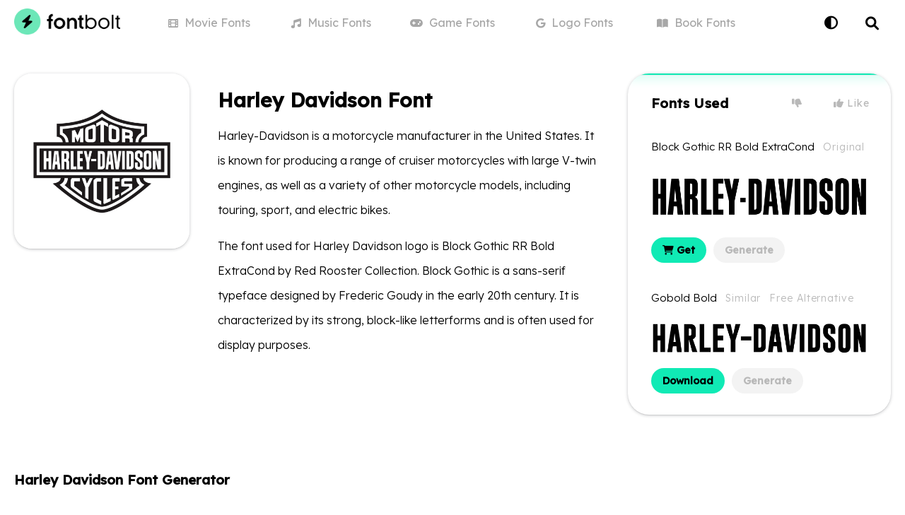

--- FILE ---
content_type: text/html; charset=utf-8
request_url: https://www.fontbolt.com/font/harley-davidson-font/
body_size: 22221
content:
<!doctype html>
<html data-n-head-ssr lang="en" data-n-head="%7B%22lang%22:%7B%22ssr%22:%22en%22%7D%7D">
  <head >
    <meta data-n-head="ssr" charset="utf-8"><meta data-n-head="ssr" name="viewport" content="width=device-width, initial-scale=1"><meta data-n-head="ssr" name="format-detection" content="telephone=no"><meta data-n-head="ssr" name="apple-mobile-web-app-title" content="FontBolt"><meta data-n-head="ssr" name="application-name" content="FontBolt"><meta data-n-head="ssr" name="msapplication-TileColor" content="#2beab6"><meta data-n-head="ssr" name="msapplication-config" content="/img/browserconfig.xml"><meta data-n-head="ssr" name="theme-color" content="#2beab6"><meta data-n-head="ssr" name="description" content="Download Harley Davidson Font Font free on FontBolt. Try the best Harley Davidson Font Generator &amp; convert your text into images with many styles to choose from."><meta data-n-head="ssr" name="og:title" content="Harley Davidson Font Generator - FREE Download - FontBolt"><meta data-n-head="ssr" name="og:description" content="Download Harley Davidson Font Font free on FontBolt. Try the best Harley Davidson Font Generator &amp; convert your text into images with many styles to choose from."><meta data-n-head="ssr" name="og:type" content="article"><meta data-n-head="ssr" name="og:image" content="https://static.fontbolt.com/themes-452px/63bc04eb57c97.png"><meta data-n-head="ssr" name="og:image:alt" content="Harley Davidson Font"><meta data-n-head="ssr" name="og:url" content="https://www.fontbolt.com/font/harley-davidson-font/"><meta data-n-head="ssr" name="twitter:card" content="summary_large_image"><meta data-n-head="ssr" name="twitter:domain" content="fontbolt.com"><meta data-n-head="ssr" name="twitter:site" content="@fontbolt"><meta data-n-head="ssr" name="twitter:title" content="Harley Davidson Font Generator - FREE Download - FontBolt"><meta data-n-head="ssr" name="twitter:description" content="Download Harley Davidson Font Font free on FontBolt. Try the best Harley Davidson Font Generator &amp; convert your text into images with many styles to choose from."><meta data-n-head="ssr" name="twitter:image" content="https://static.fontbolt.com/themes-452px/63bc04eb57c97.png"><meta data-n-head="ssr" name="twitter:image:alt" content="Harley Davidson Font"><title>Harley Davidson Font Generator - FREE Download - FontBolt</title><link data-n-head="ssr" rel="preconnect" href="https://fonts.googleapis.com"><link data-n-head="ssr" rel="preconnect" href="https://fonts.gstatic.com"><link data-n-head="ssr" rel="apple-touch-icon" sizes="180x180" href="/img/apple-touch-icon.png"><link data-n-head="ssr" rel="icon" type="image/png" sizes="32x32" href="/img/favicon-32x32.png"><link data-n-head="ssr" rel="icon" type="image/png" sizes="16x16" href="/img/favicon-16x16.png"><link data-n-head="ssr" rel="mask-icon" color="#112237" href="/img/safari-pinned-tab.svg"><link data-n-head="ssr" rel="shortcut icon" type="image/x-icon" href="/img/favicon.ico"><link data-n-head="ssr" rel="stylesheet" type="text/css" href="https://cdnjs.cloudflare.com/ajax/libs/font-awesome/6.0.0/css/all.min.css"><link data-n-head="ssr" rel="stylesheet" type="text/css" href="https://fonts.googleapis.com/css2?family=Lexend+Deca:wght@300;400;500&amp;display=swap"><link data-n-head="ssr" href="https://mc.yandex.ru/metrika/tag.js" rel="preload" as="script"><link data-n-head="ssr" rel="canonical" href="https://www.fontbolt.com/font/harley-davidson-font/"><script data-n-head="ssr" data-hid="snigel-innerhtml" async type="text/javascript" data-cfasync="false">window.snigelPubConf = {
                    "adengine": {
                      "activeAdUnits": ["header", "incontent_1", "incontent_2", "adhesive"]
                    }
                  }</script><script data-n-head="ssr" data-hid="snigel" async src="https://cdn.snigelweb.com/adengine/fontbolt.com/loader.js" type="text/javascript" data-cfasync="false"></script><script data-n-head="ssr" data-hid="cj" type="text/javascript" src="https://www.anrdoezrs.net/am/100771349/include/allCj/impressions/page/am.js" async></script><script data-n-head="ssr" data-hid="as" type="text/javascript" src="https://pagead2.googlesyndication.com/pagead/js/adsbygoogle.js?client=ca-pub-2579458606939956" async></script><script data-n-head="ssr" data-hid="gtag" async src="https://www.googletagmanager.com/gtag/js?id=G-BZGQDQX3GM" type="text/javascript" data-cfasync="false"></script><script data-n-head="ssr" data-hid="gtag-innerhtml" async type="text/javascript" data-cfasync="false">window.dataLayer = window.dataLayer || [];
                    function gtag(){dataLayer.push(arguments);}
                    gtag('js', new Date());

                    gtag('config', 'G-BZGQDQX3GM');</script><script data-n-head="ssr" type="application/ld+json">{"@context":"https://schema.org","@type":"Article","mainEntityOfPage":{"@type":"WebPage","@id":"https://www.fontbolt.com/font/harley-davidson-font"},"headline":"Harley Davidson Font","image":"https://static.fontbolt.com/themes-452px/63bc04eb57c97.png","author":{"@type":"Organization","name":"FontBolt","url":"https://www.fontbolt.com"},"publisher":{"@type":"Organization","name":"FontBolt","logo":{"@type":"ImageObject","url":"https://www.fontbolt.com/img/apple-touch-icon.png"}}}</script><script data-n-head="ssr" type="application/ld+json">{"@context":"https://schema.org/","@type":"BreadcrumbList","itemListElement":[{"@type":"ListItem","position":1,"name":"FontBolt","item":"https://www.fontbolt.com"},{"@type":"ListItem","position":2,"name":"Logo","item":"https://www.fontbolt.com/famous/logo-fonts/"},{"@type":"ListItem","position":3,"name":"Harley Davidson Font","item":"https://www.fontbolt.com/font/harley-davidson-font/"}]}</script><script data-n-head="ssr" type="application/ld+json">{"@context":"https://schema.org","@type":"CreativeWorkSeries","name":"Harley Davidson Font","aggregateRating":{"@type":"AggregateRating","bestRating":5,"ratingValue":"4.50","worstRating":1,"ratingCount":40}}</script><link rel="preload" href="/_nuxt/4e91bf0.js" as="script"><link rel="preload" href="/_nuxt/a06d691.js" as="script"><link rel="preload" href="/_nuxt/415a77c.js" as="script"><link rel="preload" href="/_nuxt/66a0088.js" as="script"><link rel="preload" href="/_nuxt/1eefcc5.js" as="script"><link rel="preload" href="/_nuxt/1ece55c.js" as="script"><link rel="preload" href="/_nuxt/30ff931.js" as="script"><style data-vue-ssr-id="6f4e3760:0 5135230c:0 709683a2:0 029e56e3:0 608c7659:0 4fa0129a:0 f87faa1e:0 00b8fd1c:0 3ef0a81b:0">.vue-swatches__check__wrapper{height:100%;position:absolute;width:100%}.vue-swatches__check__circle{background-color:rgba(0,0,0,.15);border-radius:50%;height:21px;width:21px}.vue-swatches__check__path{fill:#fff}.vue-swatches__swatch{display:inline-block;font-size:0;position:relative}.vue-swatches__swatch:focus,.vue-swatches__swatch:hover{box-shadow:inset 0 0 2px rgba(0,0,0,.75);opacity:.9;outline:none}.vue-swatches__swatch.vue-swatches__swatch--border,.vue-swatches__swatch.vue-swatches__swatch--selected{box-shadow:inset 0 0 2px rgba(0,0,0,.75)}.vue-swatches__swatch__label{color:#666;font-size:10px;font-weight:700;left:0;position:absolute;right:0;text-align:center}.vue-swatches__swatch .vue-swatches__diagonal__wrapper{position:absolute}fieldset[disabled] .vue-swatches{pointer-events:none}.vue-swatches{display:inline-block;outline:none;position:relative}.vue-swatches__trigger__wrapper{cursor:pointer;display:inline-block}.vue-swatches__trigger.vue-swatches--is-empty{border:2px solid #ccc}.vue-swatches__trigger.vue-swatches--is-disabled{cursor:not-allowed}.vue-swatches__container{box-sizing:content-box}.vue-swatches__container.vue-swatches--inline{font-size:0}.vue-swatches__container:not(.vue-swatches--inline){border-radius:5px;box-shadow:0 2px 3px hsla(0,0%,4%,.2),0 0 0 1px hsla(0,0%,4%,.2);display:block;overflow:auto;position:absolute;z-index:50}.vue-swatches__wrapper{background-color:inherit;box-sizing:content-box}.vue-swatches__row{font-size:0}.vue-swatches__fallback__wrapper{display:table}.vue-swatches__fallback__input--wrapper{display:table-cell;font-size:14px;padding-right:10px;width:100%}.vue-swatches__fallback__input{background:#fff;border:1px solid #dcdcdc;border-radius:5px;color:#35495e;padding-bottom:6px;padding-top:6px;width:100%}.vue-swatches__fallback__button{background-color:#3571c8;border:0;border-radius:5px;color:#fff;cursor:pointer;display:table-cell;font-weight:700;padding:6px 15px}.vue-swatches-show-hide-enter-active,.vue-swatches-show-hide-leave-active{transition:all .3s ease}.vue-swatches-show-hide-enter,.vue-swatches-show-hide-leave-active{opacity:0}.vue-swatches--has-children-centered{align-items:center;display:flex;justify-content:center}.vue-swatches__diagonal__wrapper{height:100%;width:100%}.vue-swatches__diagonal{background:linear-gradient(to top right,transparent,transparent calc(50% - 2.4px),#de080a 50%,transparent calc(50% + 2.4px),transparent);height:75%;width:75%}
:root{--bg-color:#fff;--main-link-color:#10eab5;--dark-main-link-color:#08a040;--light-main-link-color:#f8f8f8;--lighter-main-link-color:#edf4f3;--white-color:#fff;--black-color:#000;--light-grey-color:#e0e0e0;--lighter-grey-color:#eee;--gamelist-text-color:#202124;--mininav-text-color:#333;--input-color:#f4f4f4;--tab-color:#689a8e;--tab-bg:#cbf5eb;--tab-border:#ace1d4;--light-label:#f3f3f3;--light-label-text:#b9b9b9;--tabi-bg:#cbf5eb;--tabi-border:#9bd9c9;--fontgen-bg:#fff;--overlay:rgba(0,0,0,.5);--gen-overlay:hsla(0,0%,100%,.8)}body{background:#fff;background:var(--bg-color);color:#000;color:var(--black-color);font-family:"Lexend Deca",sans-serif;font-size:15px;margin:0}.dark-mode{--bg-color:#141414;--white-color:#000;--black-color:#fff;--light-grey-color:#363636;--lighter-grey-color:#2e2e2e;--light-main-link-color:#252525;--lighter-main-link-color:#2a2929;--gamelist-text-color:#fff;--mininav-text-color:#aaa;--input-color:#363636;--tab-color:#fff;--tab-bg:#323232;--tab-border:#4a4a4a;--light-label:#333;--light-label-text:#ccc;--tabi-bg:#151515;--tabi-border:#333;--fontgen-bg:#000;--gen-overlay:rgba(0,0,0,.8)}.dark-mode .ff-text img,.dark-mode .inverse-color,.dark-mode .inversecolor img{filter:invert(1)}a{color:#000;color:var(--black-color);cursor:pointer}a,a:hover{-webkit-text-decoration:none;text-decoration:none}a:hover{transition:color .15s ease-in-out,background-color .15s ease-in-out,border-color .15s ease-in-out,box-shadow .15s ease-in-out}.noshow{display:none!important}li,ol,ul{list-style-type:none;margin:0;padding:0}hr{border-bottom:0}input{border:1px solid #e0e0e0;border:1px solid var(--light-grey-color);border-radius:10px;border-radius:21px;box-sizing:border-box;font-size:13px;font-weight:300;outline:none;padding:9px 15px}button,input{font:inherit}input[type=search]{-webkit-appearance:textfield}h1,h2,h3,h4{display:inline-block;font-weight:500;margin:0;padding:0}.container{box-sizing:border-box;margin:0 auto;max-width:1320px;padding:0 20px;position:relative}.custom-select:focus{outline:none}h1,h3{display:block;font-size:28px;font-weight:600;margin:0 0 10px}input[type=range]{-webkit-appearance:none;height:42px;margin:10px 0;width:100%}input[type=range]:focus{outline:none}input[type=range]::-webkit-slider-runnable-track{cursor:pointer;height:25px;width:100%;animate:.2s;background:#ddd;border:0 solid #aaa;border-radius:10px;box-shadow:0 0 0 #000}input[type=range]::-webkit-slider-thumb{-webkit-appearance:none;background:#fff;border:1px solid #ccc;border-radius:7px;box-shadow:0 0 0 #828282;cursor:pointer;height:35px;margin-top:-5.5px;width:25px}input[type=range]:focus::-webkit-slider-runnable-track{background:#ddd}input[type=range]::-moz-range-track{cursor:pointer;height:25px;width:100%;animate:.2s;background:#ddd;border:0 solid #aaa;border-radius:10px;box-shadow:0 0 0 #000}input[type=range]::-moz-range-thumb{background:#fff;border:1px solid #ccc;border-radius:7px;box-shadow:0 0 0 #828282;cursor:pointer;height:35px;width:25px}input[type=range]::-ms-track{cursor:pointer;height:25px;width:100%;animate:.2s;background:transparent;border-color:transparent;color:transparent}input[type=range]::-ms-fill-lower,input[type=range]::-ms-fill-upper{background:#ddd;border:0 solid #aaa;border-radius:20px;box-shadow:0 0 0 #000}input[type=range]::-ms-thumb{background:#fff;border:1px solid #ccc;border-radius:7px;box-shadow:0 0 0 #828282;cursor:pointer;height:35px;margin-top:1px;width:25px}input[type=range]:focus::-ms-fill-lower,input[type=range]:focus::-ms-fill-upper{background:#ddd}.column,.row{display:flex}.column{flex-basis:100%;flex:1;flex-direction:column}.vue-swatches{width:60%}.vue-swatches__trigger__wrapper{width:100%}.vue-swatches__trigger{border:1px solid #e0e0e0!important;border:1px solid var(--light-grey-color)!important;border-radius:14px!important;cursor:pointer;height:28px!important;margin:36px auto 0;width:100%!important}.vue-swatches__container{z-index:108!important}.navbar{height:64px;position:relative}.delike{position:absolute;right:30px;top:26px}.delike-l{padding:7px 20px}.delike-l,.delike-r{background:none;border:0;color:#b9b9b9;color:var(--light-label-text);cursor:pointer;font-size:14px;letter-spacing:.9px}.delike-r{padding:7px 0 7px 20px}.delike-l:hover,.delike-r:hover,.delike-selected{color:#000;color:var(--black-color)}.footer{background:#fff;background:var(--fontgen-bg);border-top:1px solid #e0e0e0;border-top:1px solid var(--light-grey-color);margin-top:20px;padding:40px 0}.footerlogo{color:#f8f8f8;color:var(--light-main-link-color);font-size:60px;margin:20px 0 40px;text-align:center}.footerlists{display:flex;flex-wrap:wrap;width:100%}.footergamelist{display:inline-block;flex-basis:25%}.footertaglist{display:inline-block;flex-basis:75%}.footergamelist li a{border-radius:2px;display:block;display:inline-block;font-size:15px;font-weight:300;margin:0;padding:8px 0}.footertaglist li,.footertaglist li a{display:inline-block}.footertaglist li a{background:#f8f8f8;background:var(--light-main-link-color);border-radius:25px;font-size:14px;font-weight:300;margin:6px 10px 6px 0;padding:10px 15px}.footer .footertitle{display:block;font-size:18px;margin-bottom:10px;padding-top:24px}hr{border-top:1px solid #e0e0e0;border-top:1px solid var(--light-grey-color)}.logo{display:inline-block;height:46px;margin-right:20px;margin-top:9px;overflow:auto;position:relative;z-index:1}.logo span{height:100%;left:0;position:absolute;top:0;width:100%}.logo .logoicon{background:#10eab5;background:var(--main-link-color);border-radius:50%;color:#000;display:inline-block;font-size:24px;height:46px;line-height:46px;text-align:center;width:46px}.logo a{font-size:24px;font-weight:600;margin-left:2px}header{background:#fff;background:var(--fontgen-bg)}header.no-border{background:none;border-bottom:1px solid transparent}ul.mini-nav{display:flex;flex-wrap:wrap;left:0;margin:0 auto;max-width:860px;position:absolute;right:0;top:0;width:100%}.n-links li,ul.mini-nav li{display:inline-block;flex-basis:20%;position:relative}ul.mini-nav li a{color:#a7a7a7;display:block;font-size:16px;font-weight:400;line-height:64px;position:relative;text-align:center}ul.mini-nav li a i{font-size:14px;margin-right:5px}ul.mini-nav li a:hover{color:#000;color:var(--black-color)}ul.mini-nav li a.nuxt-link-active:before{background:#10eab5;background:var(--main-link-color);border-radius:2px 2px 0 0;bottom:-1px;content:"";display:block;height:0;height:3px;left:0;margin:0 auto;position:absolute;right:0;width:0}ul.mini-nav li a.nuxt-link-active{color:#000;color:var(--black-color);font-weight:500}ul.mini-nav li a.nuxt-link-active i{background:#000;background:var(--black-color);border-radius:15px;color:#fff;color:var(--white-color);font-size:12px;padding:7px 8px}.contactpage label{font-weight:400}.contactpage input,.contactpage textarea{background:#fff;background:var(--bg-color);border:1px solid #e0e0e0;border:1px solid var(--light-grey-color);border-radius:30px;box-sizing:border-box;font-family:inherit;font-size:16px;font-weight:300;line-height:1.3;margin-bottom:16px;margin-top:6px;outline:none;padding:14px 15px;width:100%}.redlabel i{color:#10eab5;color:var(--main-link-color);font-size:12px;position:relative;top:-4px}.page h1{color:#000;color:var(--black-color)}.page .leinfo h1{border-bottom:1px solid #e0e0e0;border-bottom:1px solid var(--light-grey-color);padding-bottom:30px}.contactpage h1{margin-bottom:40px}.btn-contact{background:#000;background:var(--black-color);border:0;border-radius:32px;color:#fff;color:var(--white-color);display:inline-block;font-size:20px;font-weight:300;padding:14px 20px}.tagline{font-size:16px;font-weight:300;margin-bottom:20px}.font-focus{display:flex;flex-wrap:wrap;margin-bottom:40px;width:100%}.validation{background:#ff8d8d}.alert,.validation{border-radius:20px;display:block;margin-bottom:20px;padding:15px 20px}.alert{background:#10eab5;background:var(--main-link-color)}.brand-img{height:26px;margin-bottom:10px}.conn-head{text-align:center}.conn-date{margin:24px 0 40px}.conn-content{font-size:16px;font-weight:300;line-height:35px;margin:10px auto 0;max-width:800px}.conn-date button{background:#f8f8f8;background:var(--light-main-link-color);border:none;border-radius:20px;color:#a7a7a7;font-size:15px;font-weight:300;margin:0 3px;overflow:hidden;padding:5px 15px;position:relative}.conn-date .fa-chevron-down{font-size:11px;margin-left:4px;position:relative;top:-1px}.grid-container{display:grid;grid-template-columns:1fr;grid-template-rows:auto auto auto;grid-gap:15px;gap:15px;margin:0 auto;max-width:800px;padding:10px}.row-1,.row-2{grid-column:1/-1}.row-3{display:grid;grid-template-columns:repeat(4,1fr);grid-gap:15px;gap:15px}.cell{height:80px;perspective:1000px;position:relative;text-align:center}.coupon{cursor:pointer;transform-style:preserve-3d;transition:transform .6s}.coupon,.coupon-back,.coupon-front{height:100%;position:absolute;width:100%}.coupon-back,.coupon-front{align-items:center;backface-visibility:hidden;border-radius:30px;display:flex;flex-direction:column;justify-content:center}.coupon-front{background-color:#ffec9a;color:#000;font-size:24px;font-weight:700;overflow:hidden;transition:all .3s ease}.coupon-front:hover{;transform:scale(1.03)}.coupon-front i{color:#000;font-size:20px;margin-right:6px}.coupon-back{background-color:#fceaa6;box-sizing:border-box;color:#333;padding:20px;transform:rotateX(180deg)}.peel-corner{border-color:hsla(0,0%,100%,0) hsla(0,0%,100%,.369) hsla(0,0%,100%,0) hsla(0,0%,100%,0);border-radius:0 30px 0 0;border-style:solid;border-width:0 50px 50px 0;height:0;position:absolute;right:0;top:0;transition:all .6s;width:0}.coupon:hover .peel-corner{border-width:0 70px 70px 0}.coupon.peeled{transform:rotateX(-180deg)}.coupon.peeled .peel-corner{border-width:0 300px 150px 0}.discount{background:#fff;border-radius:15px;font-size:22px;font-weight:700;padding:15px 18px}.gamelogo{height:23px;margin-right:4px;position:relative;top:3px}.lowercase{text-transform:none}.conn-content img{border-radius:15px;width:100%}.conn-content h2{font-weight:600;margin-top:10px}.conn-imagedes{color:#a7a7a7;font-size:13px;line-height:normal}.nyt-conn-green .coupon-front{background-color:#c6e58a}.nyt-conn-blue .coupon-front{background-color:#cbd8f5}.nyt-conn-purple .coupon-front{background-color:#e7c4ed}.nyt-conn-green .coupon-back{background-color:#c6e58a}.nyt-conn-blue .coupon-back{background-color:#cbd8f5}.nyt-conn-purple .coupon-back{background-color:#e7c4ed}.dark-mode .brand-img{filter:invert(1)}.dark-mode .makedarkwhite{color:#fff}p a{font-weight:500;position:relative}p a:after{background:#eee;background:var(--lighter-grey-color);bottom:-2px;content:"";display:block;height:2px;left:0;margin:0 auto;position:absolute;right:0;transition:.2s ease;width:100%}p a:hover:after{background:#10eab5;background:var(--main-link-color)}.ff-thumbnail{flex-basis:20%}.ff-text{box-sizing:border-box;flex-basis:50%;font-size:16px;font-weight:300;line-height:35px;padding:20px 40px}.ff-text img{border-radius:20px;display:block;margin:auto;max-width:100%}.ff-fonts{background:#fff;background:var(--fontgen-bg);border-radius:30px;box-shadow:0 1px 0 rgba(12,13,14,.06),0 1px 4px rgba(59,64,69,.3);box-sizing:border-box;flex-basis:30%;overflow:hidden;padding:30px 33px 10px;position:relative}.ff-fonts:before,.fgb-left-m:before{background:#10eab5;background:var(--main-link-color);box-shadow:0 1px 0 rgba(12,13,14,.05),0 1px 15px #10eab5;content:"";display:block;height:2px;left:0;margin:0 auto;position:absolute;right:0;top:0;width:100%}.nofontused .ff-text{flex-basis:80%}.nofontused .ff-fonts{display:none}.ff-fonts h2{display:block;font-size:19px;font-weight:600;letter-spacing:.4px;margin-bottom:20px}.ff-fonts img{margin:10px 0;max-height:120px;max-width:100%}.famous-v{padding:20px 0}.ff-thumbnail img{border-radius:25px;box-shadow:0 1px 0 rgba(12,13,14,.06),0 1px 4px rgba(59,64,69,.3);width:100%}.famous-v-links a{background:#f3f3f3;background:var(--light-label);border-radius:20px;color:#b9b9b9;color:var(--light-label-text);cursor:pointer;display:inline-block;font-size:14px;font-weight:600;margin-right:6px;padding:9px 16px;position:relative;transition:all .2s}.famous-v-links a:first-child{background:#10eab5;background:var(--main-link-color);color:#000}.famous-v-links a:last-child{margin-right:0}.famous-v-title{font-weight:300;margin-bottom:10px}.container .fontli{color:#a7a7a7}.container .fontli h2{display:block;margin:30px 0 10px}.container .fontli a{color:#a7a7a7}.fg-box{background:#fff;background:var(--white-color);border:1px solid #e0e0e0;border:1px solid var(--light-grey-color);border-radius:20px;display:flex;flex-wrap:wrap}.nores{color:#a7a7a7;font-size:18px;font-weight:300;letter-spacing:.5px;padding:100px 0;text-align:center}.jumptolink{background:#f8f8f8;background:var(--light-main-link-color);border:none;border-radius:20px;color:#a7a7a7;cursor:pointer;display:inline-block;font-size:13px;margin:10px 5px 0;padding:10px 15px}.jumptolink i{font-size:11px;margin:0 3px;position:relative;transition:all .2s ease-in}.fgb-left{flex-basis:35%;position:relative}.fgb-right{flex-basis:65%;position:relative}.lefg{display:flex;flex-wrap:wrap}.lefg input{background:var(--white-bg);border:none;border-radius:14px 14px 0 0;color:#000;color:var(--black-color);font-size:16px;font-weight:300;line-height:40px;padding:18px 20px 15px;width:100%}.refg{align-items:center;background-color:#fff;border-left:1px solid #e0e0e0;border-left:1px solid var(--light-grey-color);border-radius:0 20px 20px 0;box-sizing:border-box;display:flex;height:100%;justify-content:center;overflow:hidden}.refg img{max-width:85%}.vc-chrome{background:#fff!important;background:var(--bg-color)!important;box-shadow:0 2px 10px rgba(0,0,0,.07)!important;margin:-52px auto 0 -50px!important;overflow:hidden!important;position:absolute!important;z-index:105!important}.vc-chrome,.vc-chrome-fields .vc-input__input{border:1px solid #e0e0e0!important;border:1px solid var(--light-grey-color)!important;border-radius:20px!important}.vc-chrome-fields .vc-input__input{box-shadow:none!important;color:#000!important;color:var(--black-color)!important}.vc-chrome-body{background:#fff!important;background:var(--bg-color)!important}.fg-previewtext{width:100%}.fg-dropdown{display:inline-block;position:relative;text-align:left;width:100%}span.lilme span:nth-child(2){color:#a7a7a7;display:block;font-size:12px;left:116px;letter-spacing:.4px;position:absolute;top:13px}.fg-dropdown .fg-dropdown-head label{background:#fff;background:var(--white-color);border-radius:5px;color:#000;color:var(--black-color);cursor:pointer;font-size:11px;font-weight:500;left:12px;letter-spacing:.5px;line-height:9px;padding:4px 6px;position:absolute;text-transform:uppercase;top:13.3px}.fg-dropdown .fg-dropdown-head img{border-radius:3px;height:40px;max-width:100%}.fg-dropdown-head{background:#fff;background:var(--white-color);border:0;border-radius:0;border-top:1px solid #e0e0e0;border-top:1px solid var(--light-grey-color);box-sizing:border-box;cursor:pointer;font-weight:300;height:94px;margin-bottom:1px;min-width:100px;padding:37px 40px 12px 18px;position:relative;transition:all .1s;width:100%;z-index:105}.fg-dropdown-active .fg-dropdown-head{z-index:105}.fg-dropdown-head .chevrons{bottom:0;color:#e0e0e0;color:var(--light-grey-color);font-size:12px;line-height:14px;padding:33px 18px;position:absolute;right:0;top:0;width:12px}.fg-dropdown-list{background:#fff;background:var(--bg-color);border:1px solid #e0e0e0;border:1px solid var(--light-grey-color);border-left:0;border-radius:0 0 25px 25px;border-right:0;box-shadow:0 2px 10px rgba(0,0,0,.07);box-sizing:border-box;font-weight:300;left:0;margin-top:-22px;max-height:300px;min-width:100%;opacity:0;overflow:auto;padding:15px 0 0;position:absolute;top:72px;transition:all .1s ease-in;visibility:hidden;z-index:104}.fg-dropdown-active ul.fg-dropdown-list{margin-top:6px;opacity:1;visibility:visible}.fg-dropdown-alt .fg-dropdown-list li div img{border-radius:3px;height:36px;max-width:100%}.fg-dropdown-overlay,.fg-theme-generator-overlay{height:100%;left:0;position:fixed;top:0;width:100%;z-index:103}.fg-dropdown-list li div{border-top:1px solid #e0e0e0;border-top:1px solid var(--light-grey-color);color:#fff;color:var(--bg-color);cursor:pointer;display:block;font-size:15px;line-height:15px;padding:15px 47px 15px 19px;position:relative;text-align:left;transition:all .1s ease-in-out;white-space:nowrap}.fg-dropdown-list li div:hover{background:#eee;background:var(--lighter-grey-color)}.fg-dropdown-alt .fg-dropdown-list li div span:nth-child(2){color:#a7a7a7;display:block;font-size:13px;position:absolute;right:15px;top:25px}.splitborder{border-left:1px solid #e0e0e0;border-left:1px solid var(--light-grey-color);border-right:1px solid #e0e0e0;border-right:1px solid var(--light-grey-color);box-sizing:border-box}.shme{width:100%}.shme .fg-dropdown-head{z-index:107}.shme .fg-dropdown-list{z-index:106}.fgb-left-m{border-left:1px solid #e0e0e0;border-left:1px solid var(--light-grey-color);border-radius:20px 0 0;height:20px;left:0;left:-1px;overflow:hidden;position:absolute;top:0;width:100%;z-index:99999999}.darkmode-toggle{background:none;border:0;color:#000;color:var(--black-color);cursor:pointer;display:block;font-size:19px;font-weight:300;padding:20px 15px;position:absolute;right:60px;top:0;z-index:1}.selectlist .column{box-sizing:border-box;padding:10px 10px 20px}.le-search h1 i{color:#a7a7a7;font-size:20px;margin-right:10px;position:relative;top:-2px}.page{max-width:1000px}.lightlabel{color:#b9b9b9;color:var(--light-label-text);font-size:14px;font-weight:300;letter-spacing:.9px;padding:0 0 0 8px}.splashindex{box-sizing:border-box;height:540px;margin:0 0 30px;position:relative;text-align:center;top:-1px}.splashindex h1{font-size:38px;padding:150px 0 20px}.splashtag{font-size:22px;font-weight:300}.splashsearch{background:#f3f3f3;background:var(--light-label);border:1px solid #f3f3f3;border:1px solid var(--light-label);border-radius:20px;box-sizing:border-box;color:#a7a7a7;cursor:pointer;display:inline-block;font-size:18px;font-weight:300;margin-top:40px;max-width:600px;padding:20px 25px;text-align:left;width:80%}.splashsearch i{font-size:14px;margin-right:6px;position:relative;top:-1px}.bg{background:url(/img/bg.svg) no-repeat 50%;background-size:auto 100%;height:580px;margin:0 auto;position:absolute;top:-65px;width:100%;z-index:-2}.genbtn{background:#10eab5;background:var(--main-link-color);border:0;border-radius:0 0 0 20px;color:#000;cursor:pointer;display:block;font-size:19px;font-weight:500;letter-spacing:.5px;padding:20px 0;transition:all .1s;width:100%}.genbtn:hover{background:#21ffc9}.genbtn:active{background:#0bbb90}.gen-opt{background:#fff;background:var(--bg-color);border:1px solid #e0e0e0;border:1px solid var(--light-grey-color);border-radius:0 20px;border-right:0;border-top:0;cursor:pointer;display:flex;position:absolute;right:0;top:0;width:140px}.gen-opt .go-one{border-radius:0 0 0 20px;border-right:1px solid #e0e0e0;border-right:1px solid var(--light-grey-color)}.gen-opt .go-one,.gen-opt .go-two{box-sizing:border-box;flex-basis:50%;padding:15px}.gen-opt .go-two{border-radius:0 20px 0 0}.gen-opt .go-one:hover,.gen-opt .go-two:hover{background:#eee;background:var(--lighter-grey-color)}.art{background:url(/img/art.svg) no-repeat 50%;background-size:auto 100%;height:540px;margin:0 auto;top:22px;z-index:-1}.art,.blur-one{position:absolute;width:100%}.blur-one{height:100%;left:0;padding:15px;top:0}.blur-one,.blur-two{box-sizing:border-box}.blur-two{aspect-ratio:1/1;border-radius:20px;overflow:hidden;width:100%}.blur-three{background-color:#fff;background-color:var(--bg-color);background-position:50%;background-size:cover;filter:blur(14px);-webkit-filter:blur(14px);height:100%}.fontgen{background:#fff;background:var(--fontgen-bg);box-sizing:border-box;margin:0 0 30px;padding:40px 0;position:relative;text-align:center}.fontgen h1,.fontgen h2{display:block;font-size:22px;font-weight:600;margin:0 0 30px;text-align:left}.nogen h2{color:#d7d7d7;font-size:18px;font-weight:500;line-height:35px;margin:20px 0;text-align:center}.cgen h2{font-size:19px}.nogen i{font-size:15px;margin-left:2px;position:relative;top:-1px}.fontgen .leinfo{color:#a7a7a7;margin-bottom:0;margin-top:30px;text-align:left}.mt{margin-top:40px}.fourpage{margin-bottom:50px;margin-top:60px;text-align:center}main{align-items:center;display:flex;flex-direction:column;justify-content:center;margin:40px 0;width:100vw}main #errorText{font-size:22px;margin:14px 0}main #errorLink{background-color:#000;background-color:var(--black-color);border:1px solid;border-radius:30px;color:#fff;color:var(--white-color);font-size:20px;margin:20px 0 60px;padding:12px 20px;-webkit-text-decoration:none;text-decoration:none}main #g6219{animation:an1 12s ease-out .5s infinite;transform-origin:85px 4px}@keyframes an1{0%{transform:rotate(0)}5%{transform:rotate(3deg)}15%{transform:rotate(-2.5deg)}25%{transform:rotate(2deg)}35%{transform:rotate(-1.5deg)}45%{transform:rotate(1deg)}55%{transform:rotate(-1.5deg)}65%{transform:rotate(2deg)}75%{transform:rotate(-2deg)}85%{transform:rotate(2.5deg)}95%{transform:rotate(-3deg)}to{transform:rotate(0)}}.generatorpage{border-top:0}.generatorpage .ff-thumbnail{flex-basis:30%}.generatorpage .ff-text{flex-basis:70%}#darkcover{backdrop-filter:blur(3px);-webkit-backdrop-filter:blur(3px);background:rgba(0,0,0,.4);height:100%;position:fixed;z-index:99999}#darkcover,.search{left:0;top:0;width:100%}.search,.search input{height:64px;position:absolute;right:0}.search input{background:none;border:none;border-radius:0;box-shadow:none;box-sizing:border-box;cursor:pointer;display:block;font-family:"Nunito",sans-serif;font-size:16px;font-weight:300;line-height:44px;padding:0 30px;transition:all .1s ease-in;width:60px}.search i.fa-search,.search input{color:#000;color:var(--black-color)}.search i.fa-search{font-size:19px;padding:23px 0 0 24px;pointer-events:none;position:absolute;right:17px;top:0}.search input:focus{-webkit-appearance:none;border-radius:20px;box-shadow:0 8px 17px rgba(12,13,14,.2);height:70px;line-height:70px;position:fixed;top:51px}.search input:focus,.searchsuggest{background:#fff;background:var(--bg-color);left:0;margin:0 auto;width:700px;z-index:100000}.searchsuggest{border-radius:21px;box-sizing:border-box;color:#000;color:var(--black-color);font-size:16px;font-weight:500;outline:none;overflow:hidden;padding:7px 0;position:absolute;right:0;top:126px}ul.searchsuggest li a{display:block;overflow:hidden;padding:15px;text-overflow:ellipsis;white-space:nowrap}ul.searchsuggest li a:hover{background:#eee;background:var(--lighter-grey-color)}ul.searchsuggest li a span{color:#08a040;color:var(--dark-main-link-color);display:inline-block;font-size:12px;font-weight:500;letter-spacing:.5px;margin:0 5px;text-align:center;width:20px}.selectlist{position:absolute;right:20px;top:0}.fg-option label:after,.selectlist label:after{color:#000;color:var(--black-color);content:"\f078";font-family:"FontAwesome";font-size:11px;padding:0 0 2px;pointer-events:none;position:absolute;right:20px;top:19px}.fg-option label:after{color:#e0e0e0;color:var(--light-grey-color);right:25px;top:36px}.center{text-align:center}.panel{margin-bottom:20px;position:relative}.panel h2{display:block;font-size:28px;font-weight:600;margin:0 0 10px}.panel ul.fb-catalog li{flex-basis:25%}.viewmore{background:#000;background:var(--black-color);border:2px solid #000;border:2px solid var(--black-color);border-radius:40px;color:#fff;color:var(--white-color);font-size:16px;margin:20px 0;padding:15px 20px}.custom-select,.viewmore{box-sizing:border-box;display:inline-block}.custom-select{-webkit-appearance:none;-moz-appearance:none;appearance:none;background:#f8f8f8;background:var(--light-main-link-color);border:none;border-radius:30px;color:#333;color:var(--mininav-text-color);font-family:"Lexend Deca",sans-serif;font-size:1rem;font-weight:400;line-height:45px;padding:0 40px 0 20px;position:relative;vertical-align:middle;width:100%}ul.fb-catalog{box-sizing:border-box;display:flex;flex-wrap:wrap}ul.fb-catalog li{box-sizing:border-box;flex-basis:25%;overflow:auto}ul.fb-catalog li.fullwit{flex-basis:100%;padding:20px 0;text-align:center}ul.fb-catalog li:hover{border-radius:5%;transition:.1s ease}ul.fb-catalog li a{box-sizing:border-box;display:block;padding:15px;position:relative;transition:.1s ease;width:100%}ul.fb-catalog li a:active{animation:press .2s linear 1}ul.fb-catalog li a span{color:#202124;color:var(--gamelist-text-color);font-size:.875rem;font-weight:300;letter-spacing:.0178571429em;line-height:1.25rem;padding:10px 5px 0 4px;-webkit-box-orient:vertical;-webkit-line-clamp:2;display:-webkit-box;overflow:hidden;text-overflow:ellipsis}.img-con,ul.fb-catalog li a img{border-radius:20px;position:relative;width:100%}.img-con{align-items:center;aspect-ratio:1/1;box-shadow:0 1px 2px 0 rgba(60,64,67,.1),0 1px 3px 1px rgba(60,64,67,.1);display:flex;justify-content:center;overflow:hidden;transition:all .2s ease}ul.fb-catalog li a:hover .img-con{box-shadow:0 3px 8px 0 rgba(60,64,67,.15),0 1px 3px 1px rgba(60,64,67,.1)}.fb-catalog a .img-con:before{background:#10eab5;background:var(--main-link-color);box-shadow:0 1px 0 rgba(12,13,14,0),0 1px 15px #10eab5;content:"";display:block;height:0;left:0;margin:0 auto;position:absolute;right:0;top:0;transition:all .2s ease;width:100%;z-index:1}.fb-catalog a:hover .img-con:before{height:2px}.makebox .blur-two,.makebox .img-con{aspect-ratio:1/1}ul.fb-catalog li a span.gl-rating{color:#5f6368;font-size:.775rem;padding:5px 5px 0 4px}ul.fb-catalog li a span.gl-rating i{font-size:10px;position:relative;top:-1px}.leinfo{color:#333;color:var(--mininav-text-color);font-weight:300;line-height:26px;margin-bottom:40px;margin-top:12px}.page .leinfo{border:1px solid #e0e0e0;border:1px solid var(--light-grey-color);border-radius:20px;font-size:16px;line-height:33px;padding:50px}.leem{color:#999;display:block;margin-top:40px}.page h2{display:block;margin-top:20px;overflow:overlay}.pagination{margin:40px 0 20px;text-align:center}.pagination li,.pagination li a{display:inline-block}.pagination li a{border-radius:50%;font-size:16px;padding:15px 20px}.pagination li.active a{background:#000;background:var(--black-color);color:#fff;color:var(--white-color)}.pagination li.active a,.pagination li.arrow a{border:2px solid #000;border:2px solid var(--black-color)}.pagination li.arrow a{box-sizing:border-box}.pagitag{color:#adadad;font-weight:300;margin-bottom:40px;text-align:center}.mobileonly{display:none}.exoptions{width:100%}.adoptions{border-top:1px solid #e0e0e0;border-top:1px solid var(--light-grey-color);color:#a7a7a7;cursor:pointer;font-size:14px;font-weight:300;letter-spacing:.4px;margin-top:0;padding:16px 0;width:100%}.adoptions i{font-size:11px;margin-right:3px;position:relative;top:-1px;transition:all .2s ease-in}.showmore .adoptions i{transform:rotate(3.142rad)}.moreoptions{height:0;opacity:0;overflow:hidden;transition:all .2s ease-in-out;visibility:hidden}.show-advanced-options,.showmore .moreoptions{opacity:1;overflow:visible;visibility:visible}.showmore .moreoptions{height:auto}.fg-options{border-top:1px solid #e0e0e0;border-top:1px solid var(--light-grey-color);display:flex;flex-wrap:wrap;width:100%}.fg-option{background:#fff;background:var(--white-color);flex-basis:33.333%;min-height:80px;position:relative}.hbyd:before{background:hsla(0,0%,100%,.8);background:var(--gen-overlay);content:"";display:block;height:100%;left:0;position:absolute;top:0;transition:all .2s ease-in-out;visibility:visible;width:100%;z-index:7}.show-advanced:before{background:hsla(0,0%,100%,0);visibility:hidden}.fg-option .label{font-size:11px;font-weight:500;left:0;letter-spacing:.5px;padding:0 0 10px;position:absolute;right:0;text-transform:uppercase;top:13.3px;z-index:5}.fg-option .labelsel{left:21px;right:auto}.fg-option .colorpicker{border:1px solid #e0e0e0;border:1px solid var(--light-grey-color);border-radius:14px;cursor:pointer;height:28px;margin:36px auto 0;width:60%}.fg-option .gone{border-radius:14px 0 0 14px;border-right:0;left:2px}.fg-option .gone,.fg-option .gtwo{display:inline-block;position:relative;width:42.5%}.fg-option .gtwo{border-radius:0 14px 14px 0;left:-3px}.fg-option label{display:block;position:relative}.fg-option .custom-select{background:transparent;border:0;border-radius:14px;font-weight:300;height:80px;padding-top:18px}.selectlist label{display:block;position:relative}.subnav{text-align:center}.subnav ul li,.subnav ul li a{display:inline-block}.subnav ul li a{background:#f8f8f8;background:var(--light-main-link-color);border:none;border-radius:20px;color:#a7a7a7;font-size:14px;font-weight:300;margin:15px 6px -4px;overflow:hidden;padding:8px 14px;position:relative}.subnav ul li.active a{background:#cbf5eb;background:var(--tab-bg);border:1px solid #cbf5eb;border:1px solid var(--tab-bg);color:#689a8e;color:var(--tab-color)}.fg-options .switch__container{position:relative;top:34px}.switch__container{margin:0 auto;width:62px}.switch{margin-left:-9999px;position:absolute;visibility:hidden}.switch+label{cursor:pointer;display:block;outline:none;position:relative;-webkit-user-select:none;-moz-user-select:none;user-select:none}.switch--flat+label{background-color:#ddd;border-radius:30px;height:30px;padding:2px;transition:background .4s;width:60px}.switch--flat+label:after,.switch--flat+label:before{content:"";display:block;position:absolute}.switch--flat+label:before{background-color:#ddd;border-radius:30px;bottom:0;left:0;right:0;top:0;transition:background .4s}.switch--flat:checked+label:before{background-color:#10eab5;background-color:var(--main-link-color)}.switch--flat+label:after{background-color:#fff;border-radius:26px;bottom:4px;left:4px;top:4px;transition:margin .4s,background .4s;width:26px}.switch--flat:checked+label{background-color:#fff}.switch--flat:checked+label:after{margin-left:30px}@keyframes placeHolderShimmer{0%{background-position:-900px 0}to{background-position:900px 0}}.placeholder{border-radius:20px;max-width:100%;min-height:5px;width:100%}.animated-background{animation-duration:1s;animation-fill-mode:forwards;animation-iteration-count:infinite;animation-name:placeHolderShimmer;animation-timing-function:linear;background:linear-gradient(90deg,#eee 8%,#e0e0e0 18%,#eee 33%);background:linear-gradient(to right,var(--lighter-grey-color) 8%,var(--light-grey-color) 18%,var(--lighter-grey-color) 33%);background-size:3000px 104px;position:relative}.pp1{aspect-ratio:1/1}.pp2{height:35px;width:60%}.pp2,.pp3{border-radius:15px}.pp3{height:60px}.pp4{border-radius:30px;height:100%;min-height:300px}.pp5{border-radius:15px;height:35px;width:300px}.pp6{height:508px}.pp7{height:37px;margin:15px 6px -4px;width:140px}.pp8-c{box-sizing:border-box;padding:15px}.pp8{aspect-ratio:1/1}.pp9{height:20px;margin-top:10px;width:60%}.pp10,.pp9{border-radius:15px}.pp10{height:35px;width:260px}.pp11{border-radius:15px;height:20px;width:300px}.pp12{border-radius:30px;height:47px;width:122.5px}.loader{border:0;padding:0}@media only screen and (max-width:1250px){ul.mini-nav{width:calc(100% - 370px)}.desktoponly{display:none}}@media (min-width:769px) and (max-width:1000px){.hidetaby{display:none}.fgb-left{flex-basis:40%}.fgb-right{flex-basis:60%}}@media only screen and (max-width:930px){border-radius:0;bottom:-51px;left:0;margin:0 auto;right:0;top:auto;width:100%;.row{flex-wrap:wrap}.panel ul.fb-catalog li,ul.fb-catalog li{flex-basis:33.3333333%;flex-wrap:wrap}.genbtn{border-radius:0}.selectlist{position:relative;right:auto;top:auto}.ff-fonts:before,.fgb-left-m{display:none}.fgb-right{border-top:1px solid #e0e0e0;border-top:1px solid var(--light-grey-color)}div#fgen:before{background:#10eab5;background:var(--main-link-color);content:"";display:block;height:3px;left:0;margin:0 auto;position:absolute;right:0;top:0;width:100%}.page{margin-top:20px}.fgb-left,.fgb-right{flex-basis:100%}.fg-options .fg-option{right:0}.refg{border-left:0;border-radius:0;min-height:200px}.vc-chrome{right:0}.ff-thumbnail{flex-basis:30%}.ff-text,.nofontused .ff-text{flex-basis:70%}.ff-fonts img{max-height:100px}.ff-fonts{flex-basis:100%;margin-top:30px}ul.mini-nav{top:-10px}ul.mini-nav li a{color:#000;color:var(--black-color);padding-bottom:10px}.mobilelap{bottom:11px;display:block;font-size:13px;line-height:normal;position:absolute;width:100%}}@media only screen and (max-width:768px){.hidemobile{display:none}.page .leinfo{padding:20px}.navbar{height:136px;padding-top:5px}.fgb-left-m{border-radius:0}.ff-fonts:before,.fgb-left-m:before{display:none}.ff-fonts h2{font-size:20px}.le-search h1 i{font-size:17px;top:0}.delike{position:absolute;right:15px;top:-4px}.row-3{grid-template-columns:repeat(2,1fr)}.cgen{padding:0}.cgen .lefg input{border-radius:0;border-top:1px solid #ace1d4;border-top:1px solid var(--tab-border);padding:15px 20px}.fontgen .cgen .leinfo,.fontgen .cgen h2{padding:0 20px}.ff-fonts,.fg-box{border-radius:0}.page .leinfo h1{padding-top:10px}.mobileonly{display:inline-block}ul.mini-nav li a i{margin-right:0}.custom-select{color:#a7a7a7;font-size:14px;font-weight:300}.page h2{font-size:18px}ul.mini-nav li a.nuxt-link-active:before{background:#000;background:#10eab5;background:var(--main-link-color);border-radius:2px 2px 0 0;bottom:-2px;content:"";display:block;height:0;height:2px;left:0;margin:0 auto;position:absolute;right:0;width:0}.pt{padding-top:20px}.pp1{margin:0 auto;width:60%}.pp7{height:32.5px;width:88px}.pp10{height:27.5px;margin:0 auto;width:200px}.pp12{width:100%}.panel h2{text-align:center}.mt{margin-top:20px}.btn-contact{width:100%}.ff-fonts,.fg-box,.lefg{background:none;border:0;box-shadow:none;padding:0}.ff-fonts,.ff-text,.ff-thumbnail,.generatorpage .ff-text,.generatorpage .ff-thumbnail,.nofontused .ff-text{flex-basis:100%;margin-top:0}.ff-thumbnail{text-align:center}.ff-thumbnail img{max-width:60%}.generatorpage .ff-thumbnail img{max-width:100%}.ff-text{padding:20px 0 10px}.ff-text h1{text-align:left}.panel ul.fb-catalog li,ul.fb-catalog li{flex-basis:50%;flex-wrap:wrap}.splashtag span{display:block;margin-top:10px}.bg{top:-142px}.art{height:290px}.searchsuggest{border-radius:0 0 21px 21px;position:fixed;top:70px;width:100%}.logo{left:0;margin:16px auto 0;position:absolute;right:0;text-align:center;width:168px}.logo img{padding:0}.search input:focus{border-bottom:1px solid #e0e0e0;border-bottom:1px solid var(--light-grey-color);border-radius:0;top:0}.search input:focus+.fa-search{font-size:14px;position:fixed;right:34px;top:6px;transition:.1s ease;z-index:100000}.subnav ul li a{font-size:13px;font-weight:300;padding:7px 11px}ul.mini-nav{top:66px;width:100%}h1,h3{font-size:22px;margin:0 0 10px}.tagline,h1,h3{text-align:center}.footergamelist li a{background:#f8f8f8;background:var(--light-main-link-color);border-radius:25px;font-size:14px;font-weight:300;margin:6px 10px 6px 0;padding:10px 15px}.footergamelist,.footertaglist{flex-basis:100%;text-align:center}.darkmode-toggle{font-size:17px;left:0;padding:30px 15px 14px;width:50px}.search i.fa-search{font-size:17px;top:10px}.dtonly{display:none}.subnav ul::-webkit-scrollbar{display:none}.subnav ul{overflow-x:scroll;overflow-y:hidden;white-space:nowrap}}
.nuxt-progress{background-color:#000;height:2px;left:0;opacity:1;position:fixed;right:0;top:0;transition:width .1s,opacity .4s;width:0;z-index:999999}.nuxt-progress.nuxt-progress-notransition{transition:none}.nuxt-progress-failed{background-color:red}
.logo[data-v-2249c8c2]{padding-top:3px}.logo img[data-v-2249c8c2]{width:150px}
.search-overlay[data-v-56850e12]{height:100%;left:0;position:fixed;top:0;width:100%;z-index:99}.search-box[data-v-56850e12],.searchsuggestion[data-v-56850e12]{z-index:100}.acHighlight[data-v-56850e12]{background:#f0f4fa}
.leinfosni[data-v-d300017c]{text-align:center}
.text-green[data-v-05ae0ae8]{color:#00b300}.lightlabel[data-v-05ae0ae8]{text-transform:capitalize}
.show-advanced-options[data-v-13be9248]{height:auto;margin-top:20px}.showmore .moreoptions[data-v-13be9248]{opacity:inherit}.tilt-slider[data-v-13be9248]{margin-bottom:0;margin-top:29px}.preview-text-empty[data-v-13be9248]{background-color:#d1a411;position:relative;transition:.6s}
.snad[data-v-c33ee464]{flex-basis:100%;margin:20px 0;text-align:center}</style>
  </head>
  <body id="predar" data-n-head="%7B%22id%22:%7B%22ssr%22:%22predar%22%7D%7D">
    <script data-n-head="ssr" data-hid="nuxt-color-mode-script" data-pbody="true">!function(){"use strict";var e=window,s=document,o=s.documentElement,a=["dark","light"],t=window.localStorage.getItem("nuxt-color-mode")||"system",c="system"===t?l():t,i=s.body.getAttribute("data-color-mode-forced");function r(e){var s=""+e+"-mode";o.classList?o.classList.add(s):o.className+=" "+s}function n(s){return e.matchMedia("(prefers-color-scheme"+s+")")}function l(){if(e.matchMedia&&"not all"!==n("").media)for(var s of a)if(n(":"+s).matches)return s;return"light"}i&&(c=i),r(c),e["__NUXT_COLOR_MODE__"]={preference:t,value:c,getColorScheme:l,addClass:r,removeClass:function(e){var s=""+e+"-mode";o.classList?o.classList.remove(s):o.className=o.className.replace(new RegExp(s,"g"),"")}}}();
</script><div data-server-rendered="true" id="__nuxt"><!----><div id="__layout"><div><header data-v-2249c8c2><div class="container" data-v-2249c8c2><nav class="navbar" data-v-2249c8c2><a href="/" class="logo nuxt-link-active" data-v-2249c8c2><img src="/img/fb-logo.png" alt="FontBolt" data-v-2249c8c2> <!----></a> <button class="darkmode-toggle" data-v-2249c8c2><i class="fa-solid fa-circle-half-stroke" data-v-2249c8c2></i></button> <div class="search" data-v-2249c8c2><div data-v-56850e12 data-v-2249c8c2><div class="overlay" data-v-56850e12></div> <div id="search-form" autocomplete="off" data-v-56850e12><input type="search" id="searchbox" autocomplete="off" placeholder="Search" value="" class="search-box" data-v-56850e12> <i class="fa fa-search" data-v-56850e12></i></div> <!----> <!----> <!----></div></div> <ul class="mini-nav" data-v-2249c8c2><li data-v-2249c8c2><a href="/famous/movie-fonts/" data-v-2249c8c2><i class="fa-solid fa-film" data-v-2249c8c2></i> <span class="mobilelap" data-v-2249c8c2>Movie</span><span class="desktoponly" data-v-2249c8c2> Fonts</span></a></li> <li data-v-2249c8c2><a href="/famous/music-fonts/" data-v-2249c8c2><i class="fas fa-music" data-v-2249c8c2></i> <span class="mobilelap" data-v-2249c8c2>Music</span><span class="desktoponly" data-v-2249c8c2> Fonts</span></a></li> <li data-v-2249c8c2><a href="/famous/game-fonts/" data-v-2249c8c2><i class="fa-solid fa-gamepad" data-v-2249c8c2></i> <span class="mobilelap" data-v-2249c8c2>Game</span><span class="desktoponly" data-v-2249c8c2> Fonts</span></a></li> <li data-v-2249c8c2><a href="/famous/logo-fonts/" data-v-2249c8c2><i class="fa-brands fa-google" data-v-2249c8c2></i> <span class="mobilelap" data-v-2249c8c2>Logo</span><span class="desktoponly" data-v-2249c8c2> Fonts</span></a></li> <li data-v-2249c8c2><a href="/famous/book-fonts/" data-v-2249c8c2><i class="fa-solid fa-book-open" data-v-2249c8c2></i> <span class="mobilelap" data-v-2249c8c2>Book</span><span class="desktoponly" data-v-2249c8c2> Fonts</span></a></li></ul></nav></div></header> <div data-fetch-key="data-v-d300017c:0" data-v-d300017c><div class="leinfosni" data-v-d300017c><div id="header"></div></div> <!----> <div class="container mt" data-v-d300017c><div class="font-focus" data-v-d300017c><div class="ff-thumbnail" data-v-d300017c><img src="https://static.fontbolt.com/themes-452px/63bc04eb57c97.png" alt="Harley Davidson Font" data-v-d300017c> <div data-v-d300017c><a href="#fontsused" class="jumptolink mobileonly" data-v-d300017c>Download</a> <a href="#fgen" class="jumptolink mobileonly" data-v-d300017c>Font Generator</a></div></div> <div class="ff-text" data-v-d300017c><h1 data-v-d300017c>Harley Davidson Font</h1> <div data-v-d300017c><p>Harley-Davidson is a motorcycle manufacturer in the United States. It is known for producing a range of cruiser motorcycles with large V-twin engines, as well as a variety of other motorcycle models, including touring, sport, and electric bikes.</p>
<p>The font used for Harley Davidson logo is Block Gothic RR Bold ExtraCond by Red Rooster Collection. Block Gothic is a sans-serif typeface designed by Frederic Goudy in the early 20th century. It is characterized by its strong, block-like letterforms and is often used for display purposes.</p>
</div></div> <div id="fontsused" class="ff-fonts" data-v-05ae0ae8 data-v-d300017c><h2 data-v-05ae0ae8>Fonts Used</h2> <div class="delike" data-v-05ae0ae8><button class="delike-l"><i class="fa-solid fa-thumbs-down"></i></button> <button class="delike-r"><i class="fa-solid fa-thumbs-up"></i> Like</button></div> <div class="famous-v inversecolor" data-v-05ae0ae8><div class="famous-v-title" data-v-05ae0ae8>
            Block Gothic RR Bold ExtraCond
            <!----> <span class="lightlabel" data-v-05ae0ae8>original</span> <!----> <!----></div> <img src="https://static.fontbolt.com/preview/63bc071024b23.png" alt="Harley Davidson Font" data-v-05ae0ae8> <div class="famous-v-links" data-v-05ae0ae8><!----> <a href="https://api.fontbolt.com/api/theme-variant/1601/purchase" target="_blank" class="v-buy" data-v-05ae0ae8><i class="fa-solid fa-cart-shopping" data-v-05ae0ae8></i> Get</a> <a href="#fgen" class="v-gen" data-v-05ae0ae8>Generate</a></div></div><div class="famous-v inversecolor" data-v-05ae0ae8><div class="famous-v-title" data-v-05ae0ae8>
            Gobold Bold
            <!----> <span class="lightlabel" data-v-05ae0ae8>similar</span> <span class="lightlabel" data-v-05ae0ae8>Free Alternative</span> <!----></div> <img src="https://static.fontbolt.com/preview/63bc07141d025.png" alt="Harley Davidson Font" data-v-05ae0ae8> <div class="famous-v-links" data-v-05ae0ae8><a href="https://dl.fontget.com/g/o/gobold-bold/Gobold Bold.otf" class="v-dl" data-v-05ae0ae8>Download</a> <!----> <a href="#fgen" class="v-gen" data-v-05ae0ae8>Generate</a></div></div></div></div></div> <div class="leinfosni" data-v-d300017c><div id="incontent_2" data-v-d300017c></div></div> <div id="fgen" class="fontgen" data-v-d300017c><div class="container cgen" data-v-d300017c><h2 data-v-d300017c>Harley Davidson Font Generator</h2> <div id="generate" data-fetch-key="data-v-13be9248:0" class="fg-box" data-v-13be9248 data-v-d300017c><div class="fgb-left" data-v-13be9248><div class="fgb-left-m" data-v-13be9248></div> <div class="lefg" data-v-13be9248><div class="fg-previewtext" data-v-13be9248><input type="text" placeholder="Enter Preview Text..." id="previewText" value="" data-v-13be9248></div> <div class="shme inversecolor" data-v-13be9248><!----></div> <div value="0" class="fg-dropdown fg-dropdown-alt fg-dropdown" data-v-13be9248><!----> <div class="fg-dropdown fg-dropdown-label"><!----> <ul class="fg-dropdown-list fg-dropdown-list-closed"><li><div><span><img src="https://static.fontbolt.com/preset/64dd9365e2b54.png" /></span><span>Black Text</span></div></li><li><div><span><img src="https://static.fontbolt.com/preset/64d041b1eb0e5.png" /></span><span>Pokemon</span></div></li><li><div><span><img src="https://static.fontbolt.com/preset/64d045ff1b4df.png" /></span><span>Super Mario</span></div></li><li><div><span><img src="https://static.fontbolt.com/preset/64d047b30e541.png" /></span><span>Minecraft</span></div></li><li><div><span><img src="https://static.fontbolt.com/preset/64d04baf5a2c5.png" /></span><span>Netflix</span></div></li><li><div><span><img src="https://static.fontbolt.com/preset/64d04c82551df.png" /></span><span>Starbucks</span></div></li><li><div><span><img src="https://static.fontbolt.com/preset/64d04d66cdc44.png" /></span><span>Blackpink</span></div></li><li><div><span><img src="https://static.fontbolt.com/preset/64d04fff457a4.png" /></span><span>Twitch</span></div></li><li><div><span><img src="https://static.fontbolt.com/preset/64d058b793a22.png" /></span><span>Barbie</span></div></li><li><div><span><img src="https://static.fontbolt.com/preset/64d058e34ad73.png" /></span><span>Hot Pink</span></div></li><li><div><span><img src="https://static.fontbolt.com/preset/64d14cd71dc30.png" /></span><span>The Marvels</span></div></li><li><div><span><img src="https://static.fontbolt.com/preset/64d1f61fc60c0.png" /></span><span>LEGO</span></div></li><li><div><span><img src="https://static.fontbolt.com/preset/64d2ce919c1d9.png" /></span><span>Rolling Stone</span></div></li><li><div><span><img src="https://static.fontbolt.com/preset/64d2d05db68ae.png" /></span><span>SpongeBob</span></div></li><li><div><span><img src="https://static.fontbolt.com/preset/64d4a84370793.png" /></span><span>UNO</span></div></li><li><div><span><img src="https://static.fontbolt.com/preset/64d5cb12716e2.png" /></span><span>Spiderman (1994)</span></div></li><li><div><span><img src="https://static.fontbolt.com/preset/64d5cbcce7e6d.png" /></span><span>Spiderman (2005)</span></div></li><li><div><span><img src="https://static.fontbolt.com/preset/64d9584877f8c.png" /></span><span>Naruto</span></div></li><li><div><span><img src="https://static.fontbolt.com/preset/64db3dda43dff.png" /></span><span>Curious George</span></div></li><li><div><span><img src="https://static.fontbolt.com/preset/64e116f186d45.png" /></span><span>PPG</span></div></li><li><div><span><img src="https://static.fontbolt.com/preset/652746ac62fc6.png" /></span><span>Grinch</span></div></li><li><div><span><img src="https://static.fontbolt.com/preset/653a129b84141.png" /></span><span>Simpsons</span></div></li><li><div><span><img src="https://static.fontbolt.com/preset/65750442b85fc.png" /></span><span>Shrek</span></div></li></ul></div></div> <div class="fg-options" data-v-13be9248><div class="fg-option" data-v-13be9248><div class="label labelsel" data-v-13be9248>Font Size</div> <label data-v-13be9248><select class="custom-select" data-v-13be9248><option value="100" data-v-13be9248>Tiny</option> <option value="200" selected="selected" data-v-13be9248>Small</option> <option value="300" data-v-13be9248>Medium</option> <option value="400" data-v-13be9248>Large</option> <option value="700" data-v-13be9248>Your Mom</option></select></label></div> <div class="fg-option splitborder" data-v-13be9248><div class="label" data-v-13be9248>Font Color</div> <div tabindex="-1" class="vue-swatches" data-v-13be9248><div class="vue-swatches__trigger__wrapper"><div class="vue-swatches__trigger" style="width:42px;height:42px;background-color:#000000;border-radius:10px;"><div class="vue-swatches__diagonal__wrapper vue-swatches--has-children-centered" style="display:none;"><div class="vue-swatches__diagonal"></div></div></div></div><div class="vue-swatches__container" style="background-color:#ffffff;padding:5px;margin-bottom:5px;display:none;"><div class="vue-swatches__wrapper" style="padding-top:0px;padding-left:0px;width:240px;"><div class="vue-swatches__row"><div aria-label="#000000" role="button" tabindex="0" class="vue-swatches__swatch vue-swatches__swatch--selected" style="width:24px;height:24px;border-radius:0;background-color:#000000;cursor:pointer;margin-right:0px;margin-bottom:0px;"><!----><div class="vue-swatches__check__wrapper vue-swatches--has-children-centered"><div class="vue-swatches__check__circle vue-swatches--has-children-centered"><svg version="1.1" role="presentation" width="12" height="12" viewBox="0 0 1792 1792" class="check"><path d="M1671 566q0 40-28 68l-724 724-136 136q-28 28-68 28t-68-28l-136-136-362-362q-28-28-28-68t28-68l136-136q28-28 68-28t68 28l294 295 656-657q28-28 68-28t68 28l136 136q28 28 28 68z" class="vue-swatches__check__path"></path></svg></div></div><!----></div><div aria-label="#434343" role="button" tabindex="0" class="vue-swatches__swatch" style="width:24px;height:24px;border-radius:0;background-color:#434343;cursor:pointer;margin-right:0px;margin-bottom:0px;"><!----><div class="vue-swatches__check__wrapper vue-swatches--has-children-centered" style="display:none;"><div class="vue-swatches__check__circle vue-swatches--has-children-centered"><svg version="1.1" role="presentation" width="12" height="12" viewBox="0 0 1792 1792" class="check"><path d="M1671 566q0 40-28 68l-724 724-136 136q-28 28-68 28t-68-28l-136-136-362-362q-28-28-28-68t28-68l136-136q28-28 68-28t68 28l294 295 656-657q28-28 68-28t68 28l136 136q28 28 28 68z" class="vue-swatches__check__path"></path></svg></div></div><!----></div><div aria-label="#666666" role="button" tabindex="0" class="vue-swatches__swatch" style="width:24px;height:24px;border-radius:0;background-color:#666666;cursor:pointer;margin-right:0px;margin-bottom:0px;"><!----><div class="vue-swatches__check__wrapper vue-swatches--has-children-centered" style="display:none;"><div class="vue-swatches__check__circle vue-swatches--has-children-centered"><svg version="1.1" role="presentation" width="12" height="12" viewBox="0 0 1792 1792" class="check"><path d="M1671 566q0 40-28 68l-724 724-136 136q-28 28-68 28t-68-28l-136-136-362-362q-28-28-28-68t28-68l136-136q28-28 68-28t68 28l294 295 656-657q28-28 68-28t68 28l136 136q28 28 28 68z" class="vue-swatches__check__path"></path></svg></div></div><!----></div><div aria-label="#999999" role="button" tabindex="0" class="vue-swatches__swatch" style="width:24px;height:24px;border-radius:0;background-color:#999999;cursor:pointer;margin-right:0px;margin-bottom:0px;"><!----><div class="vue-swatches__check__wrapper vue-swatches--has-children-centered" style="display:none;"><div class="vue-swatches__check__circle vue-swatches--has-children-centered"><svg version="1.1" role="presentation" width="12" height="12" viewBox="0 0 1792 1792" class="check"><path d="M1671 566q0 40-28 68l-724 724-136 136q-28 28-68 28t-68-28l-136-136-362-362q-28-28-28-68t28-68l136-136q28-28 68-28t68 28l294 295 656-657q28-28 68-28t68 28l136 136q28 28 28 68z" class="vue-swatches__check__path"></path></svg></div></div><!----></div><div aria-label="#b7b7b7" role="button" tabindex="0" class="vue-swatches__swatch" style="width:24px;height:24px;border-radius:0;background-color:#b7b7b7;cursor:pointer;margin-right:0px;margin-bottom:0px;"><!----><div class="vue-swatches__check__wrapper vue-swatches--has-children-centered" style="display:none;"><div class="vue-swatches__check__circle vue-swatches--has-children-centered"><svg version="1.1" role="presentation" width="12" height="12" viewBox="0 0 1792 1792" class="check"><path d="M1671 566q0 40-28 68l-724 724-136 136q-28 28-68 28t-68-28l-136-136-362-362q-28-28-28-68t28-68l136-136q28-28 68-28t68 28l294 295 656-657q28-28 68-28t68 28l136 136q28 28 28 68z" class="vue-swatches__check__path"></path></svg></div></div><!----></div><div aria-label="#cccccc" role="button" tabindex="0" class="vue-swatches__swatch" style="width:24px;height:24px;border-radius:0;background-color:#cccccc;cursor:pointer;margin-right:0px;margin-bottom:0px;"><!----><div class="vue-swatches__check__wrapper vue-swatches--has-children-centered" style="display:none;"><div class="vue-swatches__check__circle vue-swatches--has-children-centered"><svg version="1.1" role="presentation" width="12" height="12" viewBox="0 0 1792 1792" class="check"><path d="M1671 566q0 40-28 68l-724 724-136 136q-28 28-68 28t-68-28l-136-136-362-362q-28-28-28-68t28-68l136-136q28-28 68-28t68 28l294 295 656-657q28-28 68-28t68 28l136 136q28 28 28 68z" class="vue-swatches__check__path"></path></svg></div></div><!----></div><div aria-label="#d9d9d9" role="button" tabindex="0" class="vue-swatches__swatch" style="width:24px;height:24px;border-radius:0;background-color:#d9d9d9;cursor:pointer;margin-right:0px;margin-bottom:0px;"><!----><div class="vue-swatches__check__wrapper vue-swatches--has-children-centered" style="display:none;"><div class="vue-swatches__check__circle vue-swatches--has-children-centered"><svg version="1.1" role="presentation" width="12" height="12" viewBox="0 0 1792 1792" class="check"><path d="M1671 566q0 40-28 68l-724 724-136 136q-28 28-68 28t-68-28l-136-136-362-362q-28-28-28-68t28-68l136-136q28-28 68-28t68 28l294 295 656-657q28-28 68-28t68 28l136 136q28 28 28 68z" class="vue-swatches__check__path"></path></svg></div></div><!----></div><div aria-label="#efefef" role="button" tabindex="0" class="vue-swatches__swatch" style="width:24px;height:24px;border-radius:0;background-color:#efefef;cursor:pointer;margin-right:0px;margin-bottom:0px;"><!----><div class="vue-swatches__check__wrapper vue-swatches--has-children-centered" style="display:none;"><div class="vue-swatches__check__circle vue-swatches--has-children-centered"><svg version="1.1" role="presentation" width="12" height="12" viewBox="0 0 1792 1792" class="check"><path d="M1671 566q0 40-28 68l-724 724-136 136q-28 28-68 28t-68-28l-136-136-362-362q-28-28-28-68t28-68l136-136q28-28 68-28t68 28l294 295 656-657q28-28 68-28t68 28l136 136q28 28 28 68z" class="vue-swatches__check__path"></path></svg></div></div><!----></div><div aria-label="#f3f3f3" role="button" tabindex="0" class="vue-swatches__swatch" style="width:24px;height:24px;border-radius:0;background-color:#f3f3f3;cursor:pointer;margin-right:0px;margin-bottom:0px;"><!----><div class="vue-swatches__check__wrapper vue-swatches--has-children-centered" style="display:none;"><div class="vue-swatches__check__circle vue-swatches--has-children-centered"><svg version="1.1" role="presentation" width="12" height="12" viewBox="0 0 1792 1792" class="check"><path d="M1671 566q0 40-28 68l-724 724-136 136q-28 28-68 28t-68-28l-136-136-362-362q-28-28-28-68t28-68l136-136q28-28 68-28t68 28l294 295 656-657q28-28 68-28t68 28l136 136q28 28 28 68z" class="vue-swatches__check__path"></path></svg></div></div><!----></div><div aria-label="#ffffff" role="button" tabindex="0" class="vue-swatches__swatch" style="width:24px;height:24px;border-radius:0;background-color:#ffffff;cursor:pointer;margin-right:0px;margin-bottom:0px;"><!----><div class="vue-swatches__check__wrapper vue-swatches--has-children-centered" style="display:none;"><div class="vue-swatches__check__circle vue-swatches--has-children-centered"><svg version="1.1" role="presentation" width="12" height="12" viewBox="0 0 1792 1792" class="check"><path d="M1671 566q0 40-28 68l-724 724-136 136q-28 28-68 28t-68-28l-136-136-362-362q-28-28-28-68t28-68l136-136q28-28 68-28t68 28l294 295 656-657q28-28 68-28t68 28l136 136q28 28 28 68z" class="vue-swatches__check__path"></path></svg></div></div><!----></div></div><div class="vue-swatches__row"><div aria-label="#980000" role="button" tabindex="0" class="vue-swatches__swatch" style="width:24px;height:24px;border-radius:0;background-color:#980000;cursor:pointer;margin-right:0px;margin-bottom:0px;"><!----><div class="vue-swatches__check__wrapper vue-swatches--has-children-centered" style="display:none;"><div class="vue-swatches__check__circle vue-swatches--has-children-centered"><svg version="1.1" role="presentation" width="12" height="12" viewBox="0 0 1792 1792" class="check"><path d="M1671 566q0 40-28 68l-724 724-136 136q-28 28-68 28t-68-28l-136-136-362-362q-28-28-28-68t28-68l136-136q28-28 68-28t68 28l294 295 656-657q28-28 68-28t68 28l136 136q28 28 28 68z" class="vue-swatches__check__path"></path></svg></div></div><!----></div><div aria-label="#ff0000" role="button" tabindex="0" class="vue-swatches__swatch" style="width:24px;height:24px;border-radius:0;background-color:#ff0000;cursor:pointer;margin-right:0px;margin-bottom:0px;"><!----><div class="vue-swatches__check__wrapper vue-swatches--has-children-centered" style="display:none;"><div class="vue-swatches__check__circle vue-swatches--has-children-centered"><svg version="1.1" role="presentation" width="12" height="12" viewBox="0 0 1792 1792" class="check"><path d="M1671 566q0 40-28 68l-724 724-136 136q-28 28-68 28t-68-28l-136-136-362-362q-28-28-28-68t28-68l136-136q28-28 68-28t68 28l294 295 656-657q28-28 68-28t68 28l136 136q28 28 28 68z" class="vue-swatches__check__path"></path></svg></div></div><!----></div><div aria-label="#ff9900" role="button" tabindex="0" class="vue-swatches__swatch" style="width:24px;height:24px;border-radius:0;background-color:#ff9900;cursor:pointer;margin-right:0px;margin-bottom:0px;"><!----><div class="vue-swatches__check__wrapper vue-swatches--has-children-centered" style="display:none;"><div class="vue-swatches__check__circle vue-swatches--has-children-centered"><svg version="1.1" role="presentation" width="12" height="12" viewBox="0 0 1792 1792" class="check"><path d="M1671 566q0 40-28 68l-724 724-136 136q-28 28-68 28t-68-28l-136-136-362-362q-28-28-28-68t28-68l136-136q28-28 68-28t68 28l294 295 656-657q28-28 68-28t68 28l136 136q28 28 28 68z" class="vue-swatches__check__path"></path></svg></div></div><!----></div><div aria-label="#ffff00" role="button" tabindex="0" class="vue-swatches__swatch" style="width:24px;height:24px;border-radius:0;background-color:#ffff00;cursor:pointer;margin-right:0px;margin-bottom:0px;"><!----><div class="vue-swatches__check__wrapper vue-swatches--has-children-centered" style="display:none;"><div class="vue-swatches__check__circle vue-swatches--has-children-centered"><svg version="1.1" role="presentation" width="12" height="12" viewBox="0 0 1792 1792" class="check"><path d="M1671 566q0 40-28 68l-724 724-136 136q-28 28-68 28t-68-28l-136-136-362-362q-28-28-28-68t28-68l136-136q28-28 68-28t68 28l294 295 656-657q28-28 68-28t68 28l136 136q28 28 28 68z" class="vue-swatches__check__path"></path></svg></div></div><!----></div><div aria-label="#00ff00" role="button" tabindex="0" class="vue-swatches__swatch" style="width:24px;height:24px;border-radius:0;background-color:#00ff00;cursor:pointer;margin-right:0px;margin-bottom:0px;"><!----><div class="vue-swatches__check__wrapper vue-swatches--has-children-centered" style="display:none;"><div class="vue-swatches__check__circle vue-swatches--has-children-centered"><svg version="1.1" role="presentation" width="12" height="12" viewBox="0 0 1792 1792" class="check"><path d="M1671 566q0 40-28 68l-724 724-136 136q-28 28-68 28t-68-28l-136-136-362-362q-28-28-28-68t28-68l136-136q28-28 68-28t68 28l294 295 656-657q28-28 68-28t68 28l136 136q28 28 28 68z" class="vue-swatches__check__path"></path></svg></div></div><!----></div><div aria-label="#00ffff" role="button" tabindex="0" class="vue-swatches__swatch" style="width:24px;height:24px;border-radius:0;background-color:#00ffff;cursor:pointer;margin-right:0px;margin-bottom:0px;"><!----><div class="vue-swatches__check__wrapper vue-swatches--has-children-centered" style="display:none;"><div class="vue-swatches__check__circle vue-swatches--has-children-centered"><svg version="1.1" role="presentation" width="12" height="12" viewBox="0 0 1792 1792" class="check"><path d="M1671 566q0 40-28 68l-724 724-136 136q-28 28-68 28t-68-28l-136-136-362-362q-28-28-28-68t28-68l136-136q28-28 68-28t68 28l294 295 656-657q28-28 68-28t68 28l136 136q28 28 28 68z" class="vue-swatches__check__path"></path></svg></div></div><!----></div><div aria-label="#4a86e8" role="button" tabindex="0" class="vue-swatches__swatch" style="width:24px;height:24px;border-radius:0;background-color:#4a86e8;cursor:pointer;margin-right:0px;margin-bottom:0px;"><!----><div class="vue-swatches__check__wrapper vue-swatches--has-children-centered" style="display:none;"><div class="vue-swatches__check__circle vue-swatches--has-children-centered"><svg version="1.1" role="presentation" width="12" height="12" viewBox="0 0 1792 1792" class="check"><path d="M1671 566q0 40-28 68l-724 724-136 136q-28 28-68 28t-68-28l-136-136-362-362q-28-28-28-68t28-68l136-136q28-28 68-28t68 28l294 295 656-657q28-28 68-28t68 28l136 136q28 28 28 68z" class="vue-swatches__check__path"></path></svg></div></div><!----></div><div aria-label="#0000ff" role="button" tabindex="0" class="vue-swatches__swatch" style="width:24px;height:24px;border-radius:0;background-color:#0000ff;cursor:pointer;margin-right:0px;margin-bottom:0px;"><!----><div class="vue-swatches__check__wrapper vue-swatches--has-children-centered" style="display:none;"><div class="vue-swatches__check__circle vue-swatches--has-children-centered"><svg version="1.1" role="presentation" width="12" height="12" viewBox="0 0 1792 1792" class="check"><path d="M1671 566q0 40-28 68l-724 724-136 136q-28 28-68 28t-68-28l-136-136-362-362q-28-28-28-68t28-68l136-136q28-28 68-28t68 28l294 295 656-657q28-28 68-28t68 28l136 136q28 28 28 68z" class="vue-swatches__check__path"></path></svg></div></div><!----></div><div aria-label="#9900ff" role="button" tabindex="0" class="vue-swatches__swatch" style="width:24px;height:24px;border-radius:0;background-color:#9900ff;cursor:pointer;margin-right:0px;margin-bottom:0px;"><!----><div class="vue-swatches__check__wrapper vue-swatches--has-children-centered" style="display:none;"><div class="vue-swatches__check__circle vue-swatches--has-children-centered"><svg version="1.1" role="presentation" width="12" height="12" viewBox="0 0 1792 1792" class="check"><path d="M1671 566q0 40-28 68l-724 724-136 136q-28 28-68 28t-68-28l-136-136-362-362q-28-28-28-68t28-68l136-136q28-28 68-28t68 28l294 295 656-657q28-28 68-28t68 28l136 136q28 28 28 68z" class="vue-swatches__check__path"></path></svg></div></div><!----></div><div aria-label="#ff00ff" role="button" tabindex="0" class="vue-swatches__swatch" style="width:24px;height:24px;border-radius:0;background-color:#ff00ff;cursor:pointer;margin-right:0px;margin-bottom:0px;"><!----><div class="vue-swatches__check__wrapper vue-swatches--has-children-centered" style="display:none;"><div class="vue-swatches__check__circle vue-swatches--has-children-centered"><svg version="1.1" role="presentation" width="12" height="12" viewBox="0 0 1792 1792" class="check"><path d="M1671 566q0 40-28 68l-724 724-136 136q-28 28-68 28t-68-28l-136-136-362-362q-28-28-28-68t28-68l136-136q28-28 68-28t68 28l294 295 656-657q28-28 68-28t68 28l136 136q28 28 28 68z" class="vue-swatches__check__path"></path></svg></div></div><!----></div></div><div class="vue-swatches__row"><div aria-label="#e6b8af" role="button" tabindex="0" class="vue-swatches__swatch" style="width:24px;height:24px;border-radius:0;background-color:#e6b8af;cursor:pointer;margin-right:0px;margin-bottom:0px;"><!----><div class="vue-swatches__check__wrapper vue-swatches--has-children-centered" style="display:none;"><div class="vue-swatches__check__circle vue-swatches--has-children-centered"><svg version="1.1" role="presentation" width="12" height="12" viewBox="0 0 1792 1792" class="check"><path d="M1671 566q0 40-28 68l-724 724-136 136q-28 28-68 28t-68-28l-136-136-362-362q-28-28-28-68t28-68l136-136q28-28 68-28t68 28l294 295 656-657q28-28 68-28t68 28l136 136q28 28 28 68z" class="vue-swatches__check__path"></path></svg></div></div><!----></div><div aria-label="#f4cccc" role="button" tabindex="0" class="vue-swatches__swatch" style="width:24px;height:24px;border-radius:0;background-color:#f4cccc;cursor:pointer;margin-right:0px;margin-bottom:0px;"><!----><div class="vue-swatches__check__wrapper vue-swatches--has-children-centered" style="display:none;"><div class="vue-swatches__check__circle vue-swatches--has-children-centered"><svg version="1.1" role="presentation" width="12" height="12" viewBox="0 0 1792 1792" class="check"><path d="M1671 566q0 40-28 68l-724 724-136 136q-28 28-68 28t-68-28l-136-136-362-362q-28-28-28-68t28-68l136-136q28-28 68-28t68 28l294 295 656-657q28-28 68-28t68 28l136 136q28 28 28 68z" class="vue-swatches__check__path"></path></svg></div></div><!----></div><div aria-label="#fce5cd" role="button" tabindex="0" class="vue-swatches__swatch" style="width:24px;height:24px;border-radius:0;background-color:#fce5cd;cursor:pointer;margin-right:0px;margin-bottom:0px;"><!----><div class="vue-swatches__check__wrapper vue-swatches--has-children-centered" style="display:none;"><div class="vue-swatches__check__circle vue-swatches--has-children-centered"><svg version="1.1" role="presentation" width="12" height="12" viewBox="0 0 1792 1792" class="check"><path d="M1671 566q0 40-28 68l-724 724-136 136q-28 28-68 28t-68-28l-136-136-362-362q-28-28-28-68t28-68l136-136q28-28 68-28t68 28l294 295 656-657q28-28 68-28t68 28l136 136q28 28 28 68z" class="vue-swatches__check__path"></path></svg></div></div><!----></div><div aria-label="#fff2cc" role="button" tabindex="0" class="vue-swatches__swatch" style="width:24px;height:24px;border-radius:0;background-color:#fff2cc;cursor:pointer;margin-right:0px;margin-bottom:0px;"><!----><div class="vue-swatches__check__wrapper vue-swatches--has-children-centered" style="display:none;"><div class="vue-swatches__check__circle vue-swatches--has-children-centered"><svg version="1.1" role="presentation" width="12" height="12" viewBox="0 0 1792 1792" class="check"><path d="M1671 566q0 40-28 68l-724 724-136 136q-28 28-68 28t-68-28l-136-136-362-362q-28-28-28-68t28-68l136-136q28-28 68-28t68 28l294 295 656-657q28-28 68-28t68 28l136 136q28 28 28 68z" class="vue-swatches__check__path"></path></svg></div></div><!----></div><div aria-label="#d9ead3" role="button" tabindex="0" class="vue-swatches__swatch" style="width:24px;height:24px;border-radius:0;background-color:#d9ead3;cursor:pointer;margin-right:0px;margin-bottom:0px;"><!----><div class="vue-swatches__check__wrapper vue-swatches--has-children-centered" style="display:none;"><div class="vue-swatches__check__circle vue-swatches--has-children-centered"><svg version="1.1" role="presentation" width="12" height="12" viewBox="0 0 1792 1792" class="check"><path d="M1671 566q0 40-28 68l-724 724-136 136q-28 28-68 28t-68-28l-136-136-362-362q-28-28-28-68t28-68l136-136q28-28 68-28t68 28l294 295 656-657q28-28 68-28t68 28l136 136q28 28 28 68z" class="vue-swatches__check__path"></path></svg></div></div><!----></div><div aria-label="#d0e0e3" role="button" tabindex="0" class="vue-swatches__swatch" style="width:24px;height:24px;border-radius:0;background-color:#d0e0e3;cursor:pointer;margin-right:0px;margin-bottom:0px;"><!----><div class="vue-swatches__check__wrapper vue-swatches--has-children-centered" style="display:none;"><div class="vue-swatches__check__circle vue-swatches--has-children-centered"><svg version="1.1" role="presentation" width="12" height="12" viewBox="0 0 1792 1792" class="check"><path d="M1671 566q0 40-28 68l-724 724-136 136q-28 28-68 28t-68-28l-136-136-362-362q-28-28-28-68t28-68l136-136q28-28 68-28t68 28l294 295 656-657q28-28 68-28t68 28l136 136q28 28 28 68z" class="vue-swatches__check__path"></path></svg></div></div><!----></div><div aria-label="#c9daf8" role="button" tabindex="0" class="vue-swatches__swatch" style="width:24px;height:24px;border-radius:0;background-color:#c9daf8;cursor:pointer;margin-right:0px;margin-bottom:0px;"><!----><div class="vue-swatches__check__wrapper vue-swatches--has-children-centered" style="display:none;"><div class="vue-swatches__check__circle vue-swatches--has-children-centered"><svg version="1.1" role="presentation" width="12" height="12" viewBox="0 0 1792 1792" class="check"><path d="M1671 566q0 40-28 68l-724 724-136 136q-28 28-68 28t-68-28l-136-136-362-362q-28-28-28-68t28-68l136-136q28-28 68-28t68 28l294 295 656-657q28-28 68-28t68 28l136 136q28 28 28 68z" class="vue-swatches__check__path"></path></svg></div></div><!----></div><div aria-label="#cfe2f3" role="button" tabindex="0" class="vue-swatches__swatch" style="width:24px;height:24px;border-radius:0;background-color:#cfe2f3;cursor:pointer;margin-right:0px;margin-bottom:0px;"><!----><div class="vue-swatches__check__wrapper vue-swatches--has-children-centered" style="display:none;"><div class="vue-swatches__check__circle vue-swatches--has-children-centered"><svg version="1.1" role="presentation" width="12" height="12" viewBox="0 0 1792 1792" class="check"><path d="M1671 566q0 40-28 68l-724 724-136 136q-28 28-68 28t-68-28l-136-136-362-362q-28-28-28-68t28-68l136-136q28-28 68-28t68 28l294 295 656-657q28-28 68-28t68 28l136 136q28 28 28 68z" class="vue-swatches__check__path"></path></svg></div></div><!----></div><div aria-label="#d9d2e9" role="button" tabindex="0" class="vue-swatches__swatch" style="width:24px;height:24px;border-radius:0;background-color:#d9d2e9;cursor:pointer;margin-right:0px;margin-bottom:0px;"><!----><div class="vue-swatches__check__wrapper vue-swatches--has-children-centered" style="display:none;"><div class="vue-swatches__check__circle vue-swatches--has-children-centered"><svg version="1.1" role="presentation" width="12" height="12" viewBox="0 0 1792 1792" class="check"><path d="M1671 566q0 40-28 68l-724 724-136 136q-28 28-68 28t-68-28l-136-136-362-362q-28-28-28-68t28-68l136-136q28-28 68-28t68 28l294 295 656-657q28-28 68-28t68 28l136 136q28 28 28 68z" class="vue-swatches__check__path"></path></svg></div></div><!----></div><div aria-label="#ead1dc" role="button" tabindex="0" class="vue-swatches__swatch" style="width:24px;height:24px;border-radius:0;background-color:#ead1dc;cursor:pointer;margin-right:0px;margin-bottom:0px;"><!----><div class="vue-swatches__check__wrapper vue-swatches--has-children-centered" style="display:none;"><div class="vue-swatches__check__circle vue-swatches--has-children-centered"><svg version="1.1" role="presentation" width="12" height="12" viewBox="0 0 1792 1792" class="check"><path d="M1671 566q0 40-28 68l-724 724-136 136q-28 28-68 28t-68-28l-136-136-362-362q-28-28-28-68t28-68l136-136q28-28 68-28t68 28l294 295 656-657q28-28 68-28t68 28l136 136q28 28 28 68z" class="vue-swatches__check__path"></path></svg></div></div><!----></div></div><div class="vue-swatches__row"><div aria-label="#dd7e6b" role="button" tabindex="0" class="vue-swatches__swatch" style="width:24px;height:24px;border-radius:0;background-color:#dd7e6b;cursor:pointer;margin-right:0px;margin-bottom:0px;"><!----><div class="vue-swatches__check__wrapper vue-swatches--has-children-centered" style="display:none;"><div class="vue-swatches__check__circle vue-swatches--has-children-centered"><svg version="1.1" role="presentation" width="12" height="12" viewBox="0 0 1792 1792" class="check"><path d="M1671 566q0 40-28 68l-724 724-136 136q-28 28-68 28t-68-28l-136-136-362-362q-28-28-28-68t28-68l136-136q28-28 68-28t68 28l294 295 656-657q28-28 68-28t68 28l136 136q28 28 28 68z" class="vue-swatches__check__path"></path></svg></div></div><!----></div><div aria-label="#ea9999" role="button" tabindex="0" class="vue-swatches__swatch" style="width:24px;height:24px;border-radius:0;background-color:#ea9999;cursor:pointer;margin-right:0px;margin-bottom:0px;"><!----><div class="vue-swatches__check__wrapper vue-swatches--has-children-centered" style="display:none;"><div class="vue-swatches__check__circle vue-swatches--has-children-centered"><svg version="1.1" role="presentation" width="12" height="12" viewBox="0 0 1792 1792" class="check"><path d="M1671 566q0 40-28 68l-724 724-136 136q-28 28-68 28t-68-28l-136-136-362-362q-28-28-28-68t28-68l136-136q28-28 68-28t68 28l294 295 656-657q28-28 68-28t68 28l136 136q28 28 28 68z" class="vue-swatches__check__path"></path></svg></div></div><!----></div><div aria-label="#f9cb9c" role="button" tabindex="0" class="vue-swatches__swatch" style="width:24px;height:24px;border-radius:0;background-color:#f9cb9c;cursor:pointer;margin-right:0px;margin-bottom:0px;"><!----><div class="vue-swatches__check__wrapper vue-swatches--has-children-centered" style="display:none;"><div class="vue-swatches__check__circle vue-swatches--has-children-centered"><svg version="1.1" role="presentation" width="12" height="12" viewBox="0 0 1792 1792" class="check"><path d="M1671 566q0 40-28 68l-724 724-136 136q-28 28-68 28t-68-28l-136-136-362-362q-28-28-28-68t28-68l136-136q28-28 68-28t68 28l294 295 656-657q28-28 68-28t68 28l136 136q28 28 28 68z" class="vue-swatches__check__path"></path></svg></div></div><!----></div><div aria-label="#ffe599" role="button" tabindex="0" class="vue-swatches__swatch" style="width:24px;height:24px;border-radius:0;background-color:#ffe599;cursor:pointer;margin-right:0px;margin-bottom:0px;"><!----><div class="vue-swatches__check__wrapper vue-swatches--has-children-centered" style="display:none;"><div class="vue-swatches__check__circle vue-swatches--has-children-centered"><svg version="1.1" role="presentation" width="12" height="12" viewBox="0 0 1792 1792" class="check"><path d="M1671 566q0 40-28 68l-724 724-136 136q-28 28-68 28t-68-28l-136-136-362-362q-28-28-28-68t28-68l136-136q28-28 68-28t68 28l294 295 656-657q28-28 68-28t68 28l136 136q28 28 28 68z" class="vue-swatches__check__path"></path></svg></div></div><!----></div><div aria-label="#b6d7a8" role="button" tabindex="0" class="vue-swatches__swatch" style="width:24px;height:24px;border-radius:0;background-color:#b6d7a8;cursor:pointer;margin-right:0px;margin-bottom:0px;"><!----><div class="vue-swatches__check__wrapper vue-swatches--has-children-centered" style="display:none;"><div class="vue-swatches__check__circle vue-swatches--has-children-centered"><svg version="1.1" role="presentation" width="12" height="12" viewBox="0 0 1792 1792" class="check"><path d="M1671 566q0 40-28 68l-724 724-136 136q-28 28-68 28t-68-28l-136-136-362-362q-28-28-28-68t28-68l136-136q28-28 68-28t68 28l294 295 656-657q28-28 68-28t68 28l136 136q28 28 28 68z" class="vue-swatches__check__path"></path></svg></div></div><!----></div><div aria-label="#a2c4c9" role="button" tabindex="0" class="vue-swatches__swatch" style="width:24px;height:24px;border-radius:0;background-color:#a2c4c9;cursor:pointer;margin-right:0px;margin-bottom:0px;"><!----><div class="vue-swatches__check__wrapper vue-swatches--has-children-centered" style="display:none;"><div class="vue-swatches__check__circle vue-swatches--has-children-centered"><svg version="1.1" role="presentation" width="12" height="12" viewBox="0 0 1792 1792" class="check"><path d="M1671 566q0 40-28 68l-724 724-136 136q-28 28-68 28t-68-28l-136-136-362-362q-28-28-28-68t28-68l136-136q28-28 68-28t68 28l294 295 656-657q28-28 68-28t68 28l136 136q28 28 28 68z" class="vue-swatches__check__path"></path></svg></div></div><!----></div><div aria-label="#a4c2f4" role="button" tabindex="0" class="vue-swatches__swatch" style="width:24px;height:24px;border-radius:0;background-color:#a4c2f4;cursor:pointer;margin-right:0px;margin-bottom:0px;"><!----><div class="vue-swatches__check__wrapper vue-swatches--has-children-centered" style="display:none;"><div class="vue-swatches__check__circle vue-swatches--has-children-centered"><svg version="1.1" role="presentation" width="12" height="12" viewBox="0 0 1792 1792" class="check"><path d="M1671 566q0 40-28 68l-724 724-136 136q-28 28-68 28t-68-28l-136-136-362-362q-28-28-28-68t28-68l136-136q28-28 68-28t68 28l294 295 656-657q28-28 68-28t68 28l136 136q28 28 28 68z" class="vue-swatches__check__path"></path></svg></div></div><!----></div><div aria-label="#9fc5e8" role="button" tabindex="0" class="vue-swatches__swatch" style="width:24px;height:24px;border-radius:0;background-color:#9fc5e8;cursor:pointer;margin-right:0px;margin-bottom:0px;"><!----><div class="vue-swatches__check__wrapper vue-swatches--has-children-centered" style="display:none;"><div class="vue-swatches__check__circle vue-swatches--has-children-centered"><svg version="1.1" role="presentation" width="12" height="12" viewBox="0 0 1792 1792" class="check"><path d="M1671 566q0 40-28 68l-724 724-136 136q-28 28-68 28t-68-28l-136-136-362-362q-28-28-28-68t28-68l136-136q28-28 68-28t68 28l294 295 656-657q28-28 68-28t68 28l136 136q28 28 28 68z" class="vue-swatches__check__path"></path></svg></div></div><!----></div><div aria-label="#b4a7d6" role="button" tabindex="0" class="vue-swatches__swatch" style="width:24px;height:24px;border-radius:0;background-color:#b4a7d6;cursor:pointer;margin-right:0px;margin-bottom:0px;"><!----><div class="vue-swatches__check__wrapper vue-swatches--has-children-centered" style="display:none;"><div class="vue-swatches__check__circle vue-swatches--has-children-centered"><svg version="1.1" role="presentation" width="12" height="12" viewBox="0 0 1792 1792" class="check"><path d="M1671 566q0 40-28 68l-724 724-136 136q-28 28-68 28t-68-28l-136-136-362-362q-28-28-28-68t28-68l136-136q28-28 68-28t68 28l294 295 656-657q28-28 68-28t68 28l136 136q28 28 28 68z" class="vue-swatches__check__path"></path></svg></div></div><!----></div><div aria-label="#d5a6bd" role="button" tabindex="0" class="vue-swatches__swatch" style="width:24px;height:24px;border-radius:0;background-color:#d5a6bd;cursor:pointer;margin-right:0px;margin-bottom:0px;"><!----><div class="vue-swatches__check__wrapper vue-swatches--has-children-centered" style="display:none;"><div class="vue-swatches__check__circle vue-swatches--has-children-centered"><svg version="1.1" role="presentation" width="12" height="12" viewBox="0 0 1792 1792" class="check"><path d="M1671 566q0 40-28 68l-724 724-136 136q-28 28-68 28t-68-28l-136-136-362-362q-28-28-28-68t28-68l136-136q28-28 68-28t68 28l294 295 656-657q28-28 68-28t68 28l136 136q28 28 28 68z" class="vue-swatches__check__path"></path></svg></div></div><!----></div></div><div class="vue-swatches__row"><div aria-label="#cc4125" role="button" tabindex="0" class="vue-swatches__swatch" style="width:24px;height:24px;border-radius:0;background-color:#cc4125;cursor:pointer;margin-right:0px;margin-bottom:0px;"><!----><div class="vue-swatches__check__wrapper vue-swatches--has-children-centered" style="display:none;"><div class="vue-swatches__check__circle vue-swatches--has-children-centered"><svg version="1.1" role="presentation" width="12" height="12" viewBox="0 0 1792 1792" class="check"><path d="M1671 566q0 40-28 68l-724 724-136 136q-28 28-68 28t-68-28l-136-136-362-362q-28-28-28-68t28-68l136-136q28-28 68-28t68 28l294 295 656-657q28-28 68-28t68 28l136 136q28 28 28 68z" class="vue-swatches__check__path"></path></svg></div></div><!----></div><div aria-label="#e06666" role="button" tabindex="0" class="vue-swatches__swatch" style="width:24px;height:24px;border-radius:0;background-color:#e06666;cursor:pointer;margin-right:0px;margin-bottom:0px;"><!----><div class="vue-swatches__check__wrapper vue-swatches--has-children-centered" style="display:none;"><div class="vue-swatches__check__circle vue-swatches--has-children-centered"><svg version="1.1" role="presentation" width="12" height="12" viewBox="0 0 1792 1792" class="check"><path d="M1671 566q0 40-28 68l-724 724-136 136q-28 28-68 28t-68-28l-136-136-362-362q-28-28-28-68t28-68l136-136q28-28 68-28t68 28l294 295 656-657q28-28 68-28t68 28l136 136q28 28 28 68z" class="vue-swatches__check__path"></path></svg></div></div><!----></div><div aria-label="#f6b26b" role="button" tabindex="0" class="vue-swatches__swatch" style="width:24px;height:24px;border-radius:0;background-color:#f6b26b;cursor:pointer;margin-right:0px;margin-bottom:0px;"><!----><div class="vue-swatches__check__wrapper vue-swatches--has-children-centered" style="display:none;"><div class="vue-swatches__check__circle vue-swatches--has-children-centered"><svg version="1.1" role="presentation" width="12" height="12" viewBox="0 0 1792 1792" class="check"><path d="M1671 566q0 40-28 68l-724 724-136 136q-28 28-68 28t-68-28l-136-136-362-362q-28-28-28-68t28-68l136-136q28-28 68-28t68 28l294 295 656-657q28-28 68-28t68 28l136 136q28 28 28 68z" class="vue-swatches__check__path"></path></svg></div></div><!----></div><div aria-label="#ffd966" role="button" tabindex="0" class="vue-swatches__swatch" style="width:24px;height:24px;border-radius:0;background-color:#ffd966;cursor:pointer;margin-right:0px;margin-bottom:0px;"><!----><div class="vue-swatches__check__wrapper vue-swatches--has-children-centered" style="display:none;"><div class="vue-swatches__check__circle vue-swatches--has-children-centered"><svg version="1.1" role="presentation" width="12" height="12" viewBox="0 0 1792 1792" class="check"><path d="M1671 566q0 40-28 68l-724 724-136 136q-28 28-68 28t-68-28l-136-136-362-362q-28-28-28-68t28-68l136-136q28-28 68-28t68 28l294 295 656-657q28-28 68-28t68 28l136 136q28 28 28 68z" class="vue-swatches__check__path"></path></svg></div></div><!----></div><div aria-label="#93c47d" role="button" tabindex="0" class="vue-swatches__swatch" style="width:24px;height:24px;border-radius:0;background-color:#93c47d;cursor:pointer;margin-right:0px;margin-bottom:0px;"><!----><div class="vue-swatches__check__wrapper vue-swatches--has-children-centered" style="display:none;"><div class="vue-swatches__check__circle vue-swatches--has-children-centered"><svg version="1.1" role="presentation" width="12" height="12" viewBox="0 0 1792 1792" class="check"><path d="M1671 566q0 40-28 68l-724 724-136 136q-28 28-68 28t-68-28l-136-136-362-362q-28-28-28-68t28-68l136-136q28-28 68-28t68 28l294 295 656-657q28-28 68-28t68 28l136 136q28 28 28 68z" class="vue-swatches__check__path"></path></svg></div></div><!----></div><div aria-label="#76a5af" role="button" tabindex="0" class="vue-swatches__swatch" style="width:24px;height:24px;border-radius:0;background-color:#76a5af;cursor:pointer;margin-right:0px;margin-bottom:0px;"><!----><div class="vue-swatches__check__wrapper vue-swatches--has-children-centered" style="display:none;"><div class="vue-swatches__check__circle vue-swatches--has-children-centered"><svg version="1.1" role="presentation" width="12" height="12" viewBox="0 0 1792 1792" class="check"><path d="M1671 566q0 40-28 68l-724 724-136 136q-28 28-68 28t-68-28l-136-136-362-362q-28-28-28-68t28-68l136-136q28-28 68-28t68 28l294 295 656-657q28-28 68-28t68 28l136 136q28 28 28 68z" class="vue-swatches__check__path"></path></svg></div></div><!----></div><div aria-label="#6d9eeb" role="button" tabindex="0" class="vue-swatches__swatch" style="width:24px;height:24px;border-radius:0;background-color:#6d9eeb;cursor:pointer;margin-right:0px;margin-bottom:0px;"><!----><div class="vue-swatches__check__wrapper vue-swatches--has-children-centered" style="display:none;"><div class="vue-swatches__check__circle vue-swatches--has-children-centered"><svg version="1.1" role="presentation" width="12" height="12" viewBox="0 0 1792 1792" class="check"><path d="M1671 566q0 40-28 68l-724 724-136 136q-28 28-68 28t-68-28l-136-136-362-362q-28-28-28-68t28-68l136-136q28-28 68-28t68 28l294 295 656-657q28-28 68-28t68 28l136 136q28 28 28 68z" class="vue-swatches__check__path"></path></svg></div></div><!----></div><div aria-label="#6fa8dc" role="button" tabindex="0" class="vue-swatches__swatch" style="width:24px;height:24px;border-radius:0;background-color:#6fa8dc;cursor:pointer;margin-right:0px;margin-bottom:0px;"><!----><div class="vue-swatches__check__wrapper vue-swatches--has-children-centered" style="display:none;"><div class="vue-swatches__check__circle vue-swatches--has-children-centered"><svg version="1.1" role="presentation" width="12" height="12" viewBox="0 0 1792 1792" class="check"><path d="M1671 566q0 40-28 68l-724 724-136 136q-28 28-68 28t-68-28l-136-136-362-362q-28-28-28-68t28-68l136-136q28-28 68-28t68 28l294 295 656-657q28-28 68-28t68 28l136 136q28 28 28 68z" class="vue-swatches__check__path"></path></svg></div></div><!----></div><div aria-label="#8e7cc3" role="button" tabindex="0" class="vue-swatches__swatch" style="width:24px;height:24px;border-radius:0;background-color:#8e7cc3;cursor:pointer;margin-right:0px;margin-bottom:0px;"><!----><div class="vue-swatches__check__wrapper vue-swatches--has-children-centered" style="display:none;"><div class="vue-swatches__check__circle vue-swatches--has-children-centered"><svg version="1.1" role="presentation" width="12" height="12" viewBox="0 0 1792 1792" class="check"><path d="M1671 566q0 40-28 68l-724 724-136 136q-28 28-68 28t-68-28l-136-136-362-362q-28-28-28-68t28-68l136-136q28-28 68-28t68 28l294 295 656-657q28-28 68-28t68 28l136 136q28 28 28 68z" class="vue-swatches__check__path"></path></svg></div></div><!----></div><div aria-label="#c27ba0" role="button" tabindex="0" class="vue-swatches__swatch" style="width:24px;height:24px;border-radius:0;background-color:#c27ba0;cursor:pointer;margin-right:0px;margin-bottom:0px;"><!----><div class="vue-swatches__check__wrapper vue-swatches--has-children-centered" style="display:none;"><div class="vue-swatches__check__circle vue-swatches--has-children-centered"><svg version="1.1" role="presentation" width="12" height="12" viewBox="0 0 1792 1792" class="check"><path d="M1671 566q0 40-28 68l-724 724-136 136q-28 28-68 28t-68-28l-136-136-362-362q-28-28-28-68t28-68l136-136q28-28 68-28t68 28l294 295 656-657q28-28 68-28t68 28l136 136q28 28 28 68z" class="vue-swatches__check__path"></path></svg></div></div><!----></div></div><div class="vue-swatches__row"><div aria-label="#a61c00" role="button" tabindex="0" class="vue-swatches__swatch" style="width:24px;height:24px;border-radius:0;background-color:#a61c00;cursor:pointer;margin-right:0px;margin-bottom:0px;"><!----><div class="vue-swatches__check__wrapper vue-swatches--has-children-centered" style="display:none;"><div class="vue-swatches__check__circle vue-swatches--has-children-centered"><svg version="1.1" role="presentation" width="12" height="12" viewBox="0 0 1792 1792" class="check"><path d="M1671 566q0 40-28 68l-724 724-136 136q-28 28-68 28t-68-28l-136-136-362-362q-28-28-28-68t28-68l136-136q28-28 68-28t68 28l294 295 656-657q28-28 68-28t68 28l136 136q28 28 28 68z" class="vue-swatches__check__path"></path></svg></div></div><!----></div><div aria-label="#cc0000" role="button" tabindex="0" class="vue-swatches__swatch" style="width:24px;height:24px;border-radius:0;background-color:#cc0000;cursor:pointer;margin-right:0px;margin-bottom:0px;"><!----><div class="vue-swatches__check__wrapper vue-swatches--has-children-centered" style="display:none;"><div class="vue-swatches__check__circle vue-swatches--has-children-centered"><svg version="1.1" role="presentation" width="12" height="12" viewBox="0 0 1792 1792" class="check"><path d="M1671 566q0 40-28 68l-724 724-136 136q-28 28-68 28t-68-28l-136-136-362-362q-28-28-28-68t28-68l136-136q28-28 68-28t68 28l294 295 656-657q28-28 68-28t68 28l136 136q28 28 28 68z" class="vue-swatches__check__path"></path></svg></div></div><!----></div><div aria-label="#e69138" role="button" tabindex="0" class="vue-swatches__swatch" style="width:24px;height:24px;border-radius:0;background-color:#e69138;cursor:pointer;margin-right:0px;margin-bottom:0px;"><!----><div class="vue-swatches__check__wrapper vue-swatches--has-children-centered" style="display:none;"><div class="vue-swatches__check__circle vue-swatches--has-children-centered"><svg version="1.1" role="presentation" width="12" height="12" viewBox="0 0 1792 1792" class="check"><path d="M1671 566q0 40-28 68l-724 724-136 136q-28 28-68 28t-68-28l-136-136-362-362q-28-28-28-68t28-68l136-136q28-28 68-28t68 28l294 295 656-657q28-28 68-28t68 28l136 136q28 28 28 68z" class="vue-swatches__check__path"></path></svg></div></div><!----></div><div aria-label="#f1c232" role="button" tabindex="0" class="vue-swatches__swatch" style="width:24px;height:24px;border-radius:0;background-color:#f1c232;cursor:pointer;margin-right:0px;margin-bottom:0px;"><!----><div class="vue-swatches__check__wrapper vue-swatches--has-children-centered" style="display:none;"><div class="vue-swatches__check__circle vue-swatches--has-children-centered"><svg version="1.1" role="presentation" width="12" height="12" viewBox="0 0 1792 1792" class="check"><path d="M1671 566q0 40-28 68l-724 724-136 136q-28 28-68 28t-68-28l-136-136-362-362q-28-28-28-68t28-68l136-136q28-28 68-28t68 28l294 295 656-657q28-28 68-28t68 28l136 136q28 28 28 68z" class="vue-swatches__check__path"></path></svg></div></div><!----></div><div aria-label="#6aa84f" role="button" tabindex="0" class="vue-swatches__swatch" style="width:24px;height:24px;border-radius:0;background-color:#6aa84f;cursor:pointer;margin-right:0px;margin-bottom:0px;"><!----><div class="vue-swatches__check__wrapper vue-swatches--has-children-centered" style="display:none;"><div class="vue-swatches__check__circle vue-swatches--has-children-centered"><svg version="1.1" role="presentation" width="12" height="12" viewBox="0 0 1792 1792" class="check"><path d="M1671 566q0 40-28 68l-724 724-136 136q-28 28-68 28t-68-28l-136-136-362-362q-28-28-28-68t28-68l136-136q28-28 68-28t68 28l294 295 656-657q28-28 68-28t68 28l136 136q28 28 28 68z" class="vue-swatches__check__path"></path></svg></div></div><!----></div><div aria-label="#45818e" role="button" tabindex="0" class="vue-swatches__swatch" style="width:24px;height:24px;border-radius:0;background-color:#45818e;cursor:pointer;margin-right:0px;margin-bottom:0px;"><!----><div class="vue-swatches__check__wrapper vue-swatches--has-children-centered" style="display:none;"><div class="vue-swatches__check__circle vue-swatches--has-children-centered"><svg version="1.1" role="presentation" width="12" height="12" viewBox="0 0 1792 1792" class="check"><path d="M1671 566q0 40-28 68l-724 724-136 136q-28 28-68 28t-68-28l-136-136-362-362q-28-28-28-68t28-68l136-136q28-28 68-28t68 28l294 295 656-657q28-28 68-28t68 28l136 136q28 28 28 68z" class="vue-swatches__check__path"></path></svg></div></div><!----></div><div aria-label="#3c78d8" role="button" tabindex="0" class="vue-swatches__swatch" style="width:24px;height:24px;border-radius:0;background-color:#3c78d8;cursor:pointer;margin-right:0px;margin-bottom:0px;"><!----><div class="vue-swatches__check__wrapper vue-swatches--has-children-centered" style="display:none;"><div class="vue-swatches__check__circle vue-swatches--has-children-centered"><svg version="1.1" role="presentation" width="12" height="12" viewBox="0 0 1792 1792" class="check"><path d="M1671 566q0 40-28 68l-724 724-136 136q-28 28-68 28t-68-28l-136-136-362-362q-28-28-28-68t28-68l136-136q28-28 68-28t68 28l294 295 656-657q28-28 68-28t68 28l136 136q28 28 28 68z" class="vue-swatches__check__path"></path></svg></div></div><!----></div><div aria-label="#3d85c6" role="button" tabindex="0" class="vue-swatches__swatch" style="width:24px;height:24px;border-radius:0;background-color:#3d85c6;cursor:pointer;margin-right:0px;margin-bottom:0px;"><!----><div class="vue-swatches__check__wrapper vue-swatches--has-children-centered" style="display:none;"><div class="vue-swatches__check__circle vue-swatches--has-children-centered"><svg version="1.1" role="presentation" width="12" height="12" viewBox="0 0 1792 1792" class="check"><path d="M1671 566q0 40-28 68l-724 724-136 136q-28 28-68 28t-68-28l-136-136-362-362q-28-28-28-68t28-68l136-136q28-28 68-28t68 28l294 295 656-657q28-28 68-28t68 28l136 136q28 28 28 68z" class="vue-swatches__check__path"></path></svg></div></div><!----></div><div aria-label="#674ea7" role="button" tabindex="0" class="vue-swatches__swatch" style="width:24px;height:24px;border-radius:0;background-color:#674ea7;cursor:pointer;margin-right:0px;margin-bottom:0px;"><!----><div class="vue-swatches__check__wrapper vue-swatches--has-children-centered" style="display:none;"><div class="vue-swatches__check__circle vue-swatches--has-children-centered"><svg version="1.1" role="presentation" width="12" height="12" viewBox="0 0 1792 1792" class="check"><path d="M1671 566q0 40-28 68l-724 724-136 136q-28 28-68 28t-68-28l-136-136-362-362q-28-28-28-68t28-68l136-136q28-28 68-28t68 28l294 295 656-657q28-28 68-28t68 28l136 136q28 28 28 68z" class="vue-swatches__check__path"></path></svg></div></div><!----></div><div aria-label="#a64d79" role="button" tabindex="0" class="vue-swatches__swatch" style="width:24px;height:24px;border-radius:0;background-color:#a64d79;cursor:pointer;margin-right:0px;margin-bottom:0px;"><!----><div class="vue-swatches__check__wrapper vue-swatches--has-children-centered" style="display:none;"><div class="vue-swatches__check__circle vue-swatches--has-children-centered"><svg version="1.1" role="presentation" width="12" height="12" viewBox="0 0 1792 1792" class="check"><path d="M1671 566q0 40-28 68l-724 724-136 136q-28 28-68 28t-68-28l-136-136-362-362q-28-28-28-68t28-68l136-136q28-28 68-28t68 28l294 295 656-657q28-28 68-28t68 28l136 136q28 28 28 68z" class="vue-swatches__check__path"></path></svg></div></div><!----></div></div><div class="vue-swatches__row"><div aria-label="#85200c" role="button" tabindex="0" class="vue-swatches__swatch" style="width:24px;height:24px;border-radius:0;background-color:#85200c;cursor:pointer;margin-right:0px;margin-bottom:0px;"><!----><div class="vue-swatches__check__wrapper vue-swatches--has-children-centered" style="display:none;"><div class="vue-swatches__check__circle vue-swatches--has-children-centered"><svg version="1.1" role="presentation" width="12" height="12" viewBox="0 0 1792 1792" class="check"><path d="M1671 566q0 40-28 68l-724 724-136 136q-28 28-68 28t-68-28l-136-136-362-362q-28-28-28-68t28-68l136-136q28-28 68-28t68 28l294 295 656-657q28-28 68-28t68 28l136 136q28 28 28 68z" class="vue-swatches__check__path"></path></svg></div></div><!----></div><div aria-label="#990000" role="button" tabindex="0" class="vue-swatches__swatch" style="width:24px;height:24px;border-radius:0;background-color:#990000;cursor:pointer;margin-right:0px;margin-bottom:0px;"><!----><div class="vue-swatches__check__wrapper vue-swatches--has-children-centered" style="display:none;"><div class="vue-swatches__check__circle vue-swatches--has-children-centered"><svg version="1.1" role="presentation" width="12" height="12" viewBox="0 0 1792 1792" class="check"><path d="M1671 566q0 40-28 68l-724 724-136 136q-28 28-68 28t-68-28l-136-136-362-362q-28-28-28-68t28-68l136-136q28-28 68-28t68 28l294 295 656-657q28-28 68-28t68 28l136 136q28 28 28 68z" class="vue-swatches__check__path"></path></svg></div></div><!----></div><div aria-label="#b45f06" role="button" tabindex="0" class="vue-swatches__swatch" style="width:24px;height:24px;border-radius:0;background-color:#b45f06;cursor:pointer;margin-right:0px;margin-bottom:0px;"><!----><div class="vue-swatches__check__wrapper vue-swatches--has-children-centered" style="display:none;"><div class="vue-swatches__check__circle vue-swatches--has-children-centered"><svg version="1.1" role="presentation" width="12" height="12" viewBox="0 0 1792 1792" class="check"><path d="M1671 566q0 40-28 68l-724 724-136 136q-28 28-68 28t-68-28l-136-136-362-362q-28-28-28-68t28-68l136-136q28-28 68-28t68 28l294 295 656-657q28-28 68-28t68 28l136 136q28 28 28 68z" class="vue-swatches__check__path"></path></svg></div></div><!----></div><div aria-label="#bf9000" role="button" tabindex="0" class="vue-swatches__swatch" style="width:24px;height:24px;border-radius:0;background-color:#bf9000;cursor:pointer;margin-right:0px;margin-bottom:0px;"><!----><div class="vue-swatches__check__wrapper vue-swatches--has-children-centered" style="display:none;"><div class="vue-swatches__check__circle vue-swatches--has-children-centered"><svg version="1.1" role="presentation" width="12" height="12" viewBox="0 0 1792 1792" class="check"><path d="M1671 566q0 40-28 68l-724 724-136 136q-28 28-68 28t-68-28l-136-136-362-362q-28-28-28-68t28-68l136-136q28-28 68-28t68 28l294 295 656-657q28-28 68-28t68 28l136 136q28 28 28 68z" class="vue-swatches__check__path"></path></svg></div></div><!----></div><div aria-label="#38761d" role="button" tabindex="0" class="vue-swatches__swatch" style="width:24px;height:24px;border-radius:0;background-color:#38761d;cursor:pointer;margin-right:0px;margin-bottom:0px;"><!----><div class="vue-swatches__check__wrapper vue-swatches--has-children-centered" style="display:none;"><div class="vue-swatches__check__circle vue-swatches--has-children-centered"><svg version="1.1" role="presentation" width="12" height="12" viewBox="0 0 1792 1792" class="check"><path d="M1671 566q0 40-28 68l-724 724-136 136q-28 28-68 28t-68-28l-136-136-362-362q-28-28-28-68t28-68l136-136q28-28 68-28t68 28l294 295 656-657q28-28 68-28t68 28l136 136q28 28 28 68z" class="vue-swatches__check__path"></path></svg></div></div><!----></div><div aria-label="#134f5c" role="button" tabindex="0" class="vue-swatches__swatch" style="width:24px;height:24px;border-radius:0;background-color:#134f5c;cursor:pointer;margin-right:0px;margin-bottom:0px;"><!----><div class="vue-swatches__check__wrapper vue-swatches--has-children-centered" style="display:none;"><div class="vue-swatches__check__circle vue-swatches--has-children-centered"><svg version="1.1" role="presentation" width="12" height="12" viewBox="0 0 1792 1792" class="check"><path d="M1671 566q0 40-28 68l-724 724-136 136q-28 28-68 28t-68-28l-136-136-362-362q-28-28-28-68t28-68l136-136q28-28 68-28t68 28l294 295 656-657q28-28 68-28t68 28l136 136q28 28 28 68z" class="vue-swatches__check__path"></path></svg></div></div><!----></div><div aria-label="#1155cc" role="button" tabindex="0" class="vue-swatches__swatch" style="width:24px;height:24px;border-radius:0;background-color:#1155cc;cursor:pointer;margin-right:0px;margin-bottom:0px;"><!----><div class="vue-swatches__check__wrapper vue-swatches--has-children-centered" style="display:none;"><div class="vue-swatches__check__circle vue-swatches--has-children-centered"><svg version="1.1" role="presentation" width="12" height="12" viewBox="0 0 1792 1792" class="check"><path d="M1671 566q0 40-28 68l-724 724-136 136q-28 28-68 28t-68-28l-136-136-362-362q-28-28-28-68t28-68l136-136q28-28 68-28t68 28l294 295 656-657q28-28 68-28t68 28l136 136q28 28 28 68z" class="vue-swatches__check__path"></path></svg></div></div><!----></div><div aria-label="#0b5394" role="button" tabindex="0" class="vue-swatches__swatch" style="width:24px;height:24px;border-radius:0;background-color:#0b5394;cursor:pointer;margin-right:0px;margin-bottom:0px;"><!----><div class="vue-swatches__check__wrapper vue-swatches--has-children-centered" style="display:none;"><div class="vue-swatches__check__circle vue-swatches--has-children-centered"><svg version="1.1" role="presentation" width="12" height="12" viewBox="0 0 1792 1792" class="check"><path d="M1671 566q0 40-28 68l-724 724-136 136q-28 28-68 28t-68-28l-136-136-362-362q-28-28-28-68t28-68l136-136q28-28 68-28t68 28l294 295 656-657q28-28 68-28t68 28l136 136q28 28 28 68z" class="vue-swatches__check__path"></path></svg></div></div><!----></div><div aria-label="#351c75" role="button" tabindex="0" class="vue-swatches__swatch" style="width:24px;height:24px;border-radius:0;background-color:#351c75;cursor:pointer;margin-right:0px;margin-bottom:0px;"><!----><div class="vue-swatches__check__wrapper vue-swatches--has-children-centered" style="display:none;"><div class="vue-swatches__check__circle vue-swatches--has-children-centered"><svg version="1.1" role="presentation" width="12" height="12" viewBox="0 0 1792 1792" class="check"><path d="M1671 566q0 40-28 68l-724 724-136 136q-28 28-68 28t-68-28l-136-136-362-362q-28-28-28-68t28-68l136-136q28-28 68-28t68 28l294 295 656-657q28-28 68-28t68 28l136 136q28 28 28 68z" class="vue-swatches__check__path"></path></svg></div></div><!----></div><div aria-label="#741b47" role="button" tabindex="0" class="vue-swatches__swatch" style="width:24px;height:24px;border-radius:0;background-color:#741b47;cursor:pointer;margin-right:0px;margin-bottom:0px;"><!----><div class="vue-swatches__check__wrapper vue-swatches--has-children-centered" style="display:none;"><div class="vue-swatches__check__circle vue-swatches--has-children-centered"><svg version="1.1" role="presentation" width="12" height="12" viewBox="0 0 1792 1792" class="check"><path d="M1671 566q0 40-28 68l-724 724-136 136q-28 28-68 28t-68-28l-136-136-362-362q-28-28-28-68t28-68l136-136q28-28 68-28t68 28l294 295 656-657q28-28 68-28t68 28l136 136q28 28 28 68z" class="vue-swatches__check__path"></path></svg></div></div><!----></div></div><div class="vue-swatches__row"><div aria-label="#5b0f00" role="button" tabindex="0" class="vue-swatches__swatch" style="width:24px;height:24px;border-radius:0;background-color:#5b0f00;cursor:pointer;margin-right:0px;margin-bottom:0px;"><!----><div class="vue-swatches__check__wrapper vue-swatches--has-children-centered" style="display:none;"><div class="vue-swatches__check__circle vue-swatches--has-children-centered"><svg version="1.1" role="presentation" width="12" height="12" viewBox="0 0 1792 1792" class="check"><path d="M1671 566q0 40-28 68l-724 724-136 136q-28 28-68 28t-68-28l-136-136-362-362q-28-28-28-68t28-68l136-136q28-28 68-28t68 28l294 295 656-657q28-28 68-28t68 28l136 136q28 28 28 68z" class="vue-swatches__check__path"></path></svg></div></div><!----></div><div aria-label="#660000" role="button" tabindex="0" class="vue-swatches__swatch" style="width:24px;height:24px;border-radius:0;background-color:#660000;cursor:pointer;margin-right:0px;margin-bottom:0px;"><!----><div class="vue-swatches__check__wrapper vue-swatches--has-children-centered" style="display:none;"><div class="vue-swatches__check__circle vue-swatches--has-children-centered"><svg version="1.1" role="presentation" width="12" height="12" viewBox="0 0 1792 1792" class="check"><path d="M1671 566q0 40-28 68l-724 724-136 136q-28 28-68 28t-68-28l-136-136-362-362q-28-28-28-68t28-68l136-136q28-28 68-28t68 28l294 295 656-657q28-28 68-28t68 28l136 136q28 28 28 68z" class="vue-swatches__check__path"></path></svg></div></div><!----></div><div aria-label="#783f04" role="button" tabindex="0" class="vue-swatches__swatch" style="width:24px;height:24px;border-radius:0;background-color:#783f04;cursor:pointer;margin-right:0px;margin-bottom:0px;"><!----><div class="vue-swatches__check__wrapper vue-swatches--has-children-centered" style="display:none;"><div class="vue-swatches__check__circle vue-swatches--has-children-centered"><svg version="1.1" role="presentation" width="12" height="12" viewBox="0 0 1792 1792" class="check"><path d="M1671 566q0 40-28 68l-724 724-136 136q-28 28-68 28t-68-28l-136-136-362-362q-28-28-28-68t28-68l136-136q28-28 68-28t68 28l294 295 656-657q28-28 68-28t68 28l136 136q28 28 28 68z" class="vue-swatches__check__path"></path></svg></div></div><!----></div><div aria-label="#7f6000" role="button" tabindex="0" class="vue-swatches__swatch" style="width:24px;height:24px;border-radius:0;background-color:#7f6000;cursor:pointer;margin-right:0px;margin-bottom:0px;"><!----><div class="vue-swatches__check__wrapper vue-swatches--has-children-centered" style="display:none;"><div class="vue-swatches__check__circle vue-swatches--has-children-centered"><svg version="1.1" role="presentation" width="12" height="12" viewBox="0 0 1792 1792" class="check"><path d="M1671 566q0 40-28 68l-724 724-136 136q-28 28-68 28t-68-28l-136-136-362-362q-28-28-28-68t28-68l136-136q28-28 68-28t68 28l294 295 656-657q28-28 68-28t68 28l136 136q28 28 28 68z" class="vue-swatches__check__path"></path></svg></div></div><!----></div><div aria-label="#274e13" role="button" tabindex="0" class="vue-swatches__swatch" style="width:24px;height:24px;border-radius:0;background-color:#274e13;cursor:pointer;margin-right:0px;margin-bottom:0px;"><!----><div class="vue-swatches__check__wrapper vue-swatches--has-children-centered" style="display:none;"><div class="vue-swatches__check__circle vue-swatches--has-children-centered"><svg version="1.1" role="presentation" width="12" height="12" viewBox="0 0 1792 1792" class="check"><path d="M1671 566q0 40-28 68l-724 724-136 136q-28 28-68 28t-68-28l-136-136-362-362q-28-28-28-68t28-68l136-136q28-28 68-28t68 28l294 295 656-657q28-28 68-28t68 28l136 136q28 28 28 68z" class="vue-swatches__check__path"></path></svg></div></div><!----></div><div aria-label="#0c343d" role="button" tabindex="0" class="vue-swatches__swatch" style="width:24px;height:24px;border-radius:0;background-color:#0c343d;cursor:pointer;margin-right:0px;margin-bottom:0px;"><!----><div class="vue-swatches__check__wrapper vue-swatches--has-children-centered" style="display:none;"><div class="vue-swatches__check__circle vue-swatches--has-children-centered"><svg version="1.1" role="presentation" width="12" height="12" viewBox="0 0 1792 1792" class="check"><path d="M1671 566q0 40-28 68l-724 724-136 136q-28 28-68 28t-68-28l-136-136-362-362q-28-28-28-68t28-68l136-136q28-28 68-28t68 28l294 295 656-657q28-28 68-28t68 28l136 136q28 28 28 68z" class="vue-swatches__check__path"></path></svg></div></div><!----></div><div aria-label="#1c4587" role="button" tabindex="0" class="vue-swatches__swatch" style="width:24px;height:24px;border-radius:0;background-color:#1c4587;cursor:pointer;margin-right:0px;margin-bottom:0px;"><!----><div class="vue-swatches__check__wrapper vue-swatches--has-children-centered" style="display:none;"><div class="vue-swatches__check__circle vue-swatches--has-children-centered"><svg version="1.1" role="presentation" width="12" height="12" viewBox="0 0 1792 1792" class="check"><path d="M1671 566q0 40-28 68l-724 724-136 136q-28 28-68 28t-68-28l-136-136-362-362q-28-28-28-68t28-68l136-136q28-28 68-28t68 28l294 295 656-657q28-28 68-28t68 28l136 136q28 28 28 68z" class="vue-swatches__check__path"></path></svg></div></div><!----></div><div aria-label="#073763" role="button" tabindex="0" class="vue-swatches__swatch" style="width:24px;height:24px;border-radius:0;background-color:#073763;cursor:pointer;margin-right:0px;margin-bottom:0px;"><!----><div class="vue-swatches__check__wrapper vue-swatches--has-children-centered" style="display:none;"><div class="vue-swatches__check__circle vue-swatches--has-children-centered"><svg version="1.1" role="presentation" width="12" height="12" viewBox="0 0 1792 1792" class="check"><path d="M1671 566q0 40-28 68l-724 724-136 136q-28 28-68 28t-68-28l-136-136-362-362q-28-28-28-68t28-68l136-136q28-28 68-28t68 28l294 295 656-657q28-28 68-28t68 28l136 136q28 28 28 68z" class="vue-swatches__check__path"></path></svg></div></div><!----></div><div aria-label="#20124d" role="button" tabindex="0" class="vue-swatches__swatch" style="width:24px;height:24px;border-radius:0;background-color:#20124d;cursor:pointer;margin-right:0px;margin-bottom:0px;"><!----><div class="vue-swatches__check__wrapper vue-swatches--has-children-centered" style="display:none;"><div class="vue-swatches__check__circle vue-swatches--has-children-centered"><svg version="1.1" role="presentation" width="12" height="12" viewBox="0 0 1792 1792" class="check"><path d="M1671 566q0 40-28 68l-724 724-136 136q-28 28-68 28t-68-28l-136-136-362-362q-28-28-28-68t28-68l136-136q28-28 68-28t68 28l294 295 656-657q28-28 68-28t68 28l136 136q28 28 28 68z" class="vue-swatches__check__path"></path></svg></div></div><!----></div><div aria-label="#4c1130" role="button" tabindex="0" class="vue-swatches__swatch" style="width:24px;height:24px;border-radius:0;background-color:#4c1130;cursor:pointer;margin-right:0px;margin-bottom:0px;"><!----><div class="vue-swatches__check__wrapper vue-swatches--has-children-centered" style="display:none;"><div class="vue-swatches__check__circle vue-swatches--has-children-centered"><svg version="1.1" role="presentation" width="12" height="12" viewBox="0 0 1792 1792" class="check"><path d="M1671 566q0 40-28 68l-724 724-136 136q-28 28-68 28t-68-28l-136-136-362-362q-28-28-28-68t28-68l136-136q28-28 68-28t68 28l294 295 656-657q28-28 68-28t68 28l136 136q28 28 28 68z" class="vue-swatches__check__path"></path></svg></div></div><!----></div></div></div><div class="vue-swatches__fallback__wrapper" style="margin-left:0px;padding-bottom:0px;width:240px;"><span class="vue-swatches__fallback__input--wrapper"><input type="color" value="#000000" class="vue-swatches__fallback__input"></span><button class="vue-swatches__fallback__button"> Ok </button></div></div></div></div> <div class="fg-option" data-v-13be9248><div class="label" data-v-13be9248>Background</div> <div tabindex="-1" class="vue-swatches" data-v-13be9248><div class="vue-swatches__trigger__wrapper"><div class="vue-swatches__trigger vue-swatches--is-empty" style="width:42px;height:42px;background-color:#ffffff;border-radius:10px;"><div class="vue-swatches__diagonal__wrapper vue-swatches--has-children-centered" style="display:none;"><div class="vue-swatches__diagonal"></div></div></div></div><div class="vue-swatches__container" style="background-color:#ffffff;padding:5px;margin-bottom:5px;display:none;"><div class="vue-swatches__wrapper" style="padding-top:0px;padding-left:0px;width:240px;"><div class="vue-swatches__row"><div aria-label="#000000" role="button" tabindex="0" class="vue-swatches__swatch" style="width:24px;height:24px;border-radius:0;background-color:#000000;cursor:pointer;margin-right:0px;margin-bottom:0px;"><!----><div class="vue-swatches__check__wrapper vue-swatches--has-children-centered" style="display:none;"><div class="vue-swatches__check__circle vue-swatches--has-children-centered"><svg version="1.1" role="presentation" width="12" height="12" viewBox="0 0 1792 1792" class="check"><path d="M1671 566q0 40-28 68l-724 724-136 136q-28 28-68 28t-68-28l-136-136-362-362q-28-28-28-68t28-68l136-136q28-28 68-28t68 28l294 295 656-657q28-28 68-28t68 28l136 136q28 28 28 68z" class="vue-swatches__check__path"></path></svg></div></div><!----></div><div aria-label="#434343" role="button" tabindex="0" class="vue-swatches__swatch" style="width:24px;height:24px;border-radius:0;background-color:#434343;cursor:pointer;margin-right:0px;margin-bottom:0px;"><!----><div class="vue-swatches__check__wrapper vue-swatches--has-children-centered" style="display:none;"><div class="vue-swatches__check__circle vue-swatches--has-children-centered"><svg version="1.1" role="presentation" width="12" height="12" viewBox="0 0 1792 1792" class="check"><path d="M1671 566q0 40-28 68l-724 724-136 136q-28 28-68 28t-68-28l-136-136-362-362q-28-28-28-68t28-68l136-136q28-28 68-28t68 28l294 295 656-657q28-28 68-28t68 28l136 136q28 28 28 68z" class="vue-swatches__check__path"></path></svg></div></div><!----></div><div aria-label="#666666" role="button" tabindex="0" class="vue-swatches__swatch" style="width:24px;height:24px;border-radius:0;background-color:#666666;cursor:pointer;margin-right:0px;margin-bottom:0px;"><!----><div class="vue-swatches__check__wrapper vue-swatches--has-children-centered" style="display:none;"><div class="vue-swatches__check__circle vue-swatches--has-children-centered"><svg version="1.1" role="presentation" width="12" height="12" viewBox="0 0 1792 1792" class="check"><path d="M1671 566q0 40-28 68l-724 724-136 136q-28 28-68 28t-68-28l-136-136-362-362q-28-28-28-68t28-68l136-136q28-28 68-28t68 28l294 295 656-657q28-28 68-28t68 28l136 136q28 28 28 68z" class="vue-swatches__check__path"></path></svg></div></div><!----></div><div aria-label="#999999" role="button" tabindex="0" class="vue-swatches__swatch" style="width:24px;height:24px;border-radius:0;background-color:#999999;cursor:pointer;margin-right:0px;margin-bottom:0px;"><!----><div class="vue-swatches__check__wrapper vue-swatches--has-children-centered" style="display:none;"><div class="vue-swatches__check__circle vue-swatches--has-children-centered"><svg version="1.1" role="presentation" width="12" height="12" viewBox="0 0 1792 1792" class="check"><path d="M1671 566q0 40-28 68l-724 724-136 136q-28 28-68 28t-68-28l-136-136-362-362q-28-28-28-68t28-68l136-136q28-28 68-28t68 28l294 295 656-657q28-28 68-28t68 28l136 136q28 28 28 68z" class="vue-swatches__check__path"></path></svg></div></div><!----></div><div aria-label="#b7b7b7" role="button" tabindex="0" class="vue-swatches__swatch" style="width:24px;height:24px;border-radius:0;background-color:#b7b7b7;cursor:pointer;margin-right:0px;margin-bottom:0px;"><!----><div class="vue-swatches__check__wrapper vue-swatches--has-children-centered" style="display:none;"><div class="vue-swatches__check__circle vue-swatches--has-children-centered"><svg version="1.1" role="presentation" width="12" height="12" viewBox="0 0 1792 1792" class="check"><path d="M1671 566q0 40-28 68l-724 724-136 136q-28 28-68 28t-68-28l-136-136-362-362q-28-28-28-68t28-68l136-136q28-28 68-28t68 28l294 295 656-657q28-28 68-28t68 28l136 136q28 28 28 68z" class="vue-swatches__check__path"></path></svg></div></div><!----></div><div aria-label="#cccccc" role="button" tabindex="0" class="vue-swatches__swatch" style="width:24px;height:24px;border-radius:0;background-color:#cccccc;cursor:pointer;margin-right:0px;margin-bottom:0px;"><!----><div class="vue-swatches__check__wrapper vue-swatches--has-children-centered" style="display:none;"><div class="vue-swatches__check__circle vue-swatches--has-children-centered"><svg version="1.1" role="presentation" width="12" height="12" viewBox="0 0 1792 1792" class="check"><path d="M1671 566q0 40-28 68l-724 724-136 136q-28 28-68 28t-68-28l-136-136-362-362q-28-28-28-68t28-68l136-136q28-28 68-28t68 28l294 295 656-657q28-28 68-28t68 28l136 136q28 28 28 68z" class="vue-swatches__check__path"></path></svg></div></div><!----></div><div aria-label="#d9d9d9" role="button" tabindex="0" class="vue-swatches__swatch" style="width:24px;height:24px;border-radius:0;background-color:#d9d9d9;cursor:pointer;margin-right:0px;margin-bottom:0px;"><!----><div class="vue-swatches__check__wrapper vue-swatches--has-children-centered" style="display:none;"><div class="vue-swatches__check__circle vue-swatches--has-children-centered"><svg version="1.1" role="presentation" width="12" height="12" viewBox="0 0 1792 1792" class="check"><path d="M1671 566q0 40-28 68l-724 724-136 136q-28 28-68 28t-68-28l-136-136-362-362q-28-28-28-68t28-68l136-136q28-28 68-28t68 28l294 295 656-657q28-28 68-28t68 28l136 136q28 28 28 68z" class="vue-swatches__check__path"></path></svg></div></div><!----></div><div aria-label="#efefef" role="button" tabindex="0" class="vue-swatches__swatch" style="width:24px;height:24px;border-radius:0;background-color:#efefef;cursor:pointer;margin-right:0px;margin-bottom:0px;"><!----><div class="vue-swatches__check__wrapper vue-swatches--has-children-centered" style="display:none;"><div class="vue-swatches__check__circle vue-swatches--has-children-centered"><svg version="1.1" role="presentation" width="12" height="12" viewBox="0 0 1792 1792" class="check"><path d="M1671 566q0 40-28 68l-724 724-136 136q-28 28-68 28t-68-28l-136-136-362-362q-28-28-28-68t28-68l136-136q28-28 68-28t68 28l294 295 656-657q28-28 68-28t68 28l136 136q28 28 28 68z" class="vue-swatches__check__path"></path></svg></div></div><!----></div><div aria-label="#f3f3f3" role="button" tabindex="0" class="vue-swatches__swatch" style="width:24px;height:24px;border-radius:0;background-color:#f3f3f3;cursor:pointer;margin-right:0px;margin-bottom:0px;"><!----><div class="vue-swatches__check__wrapper vue-swatches--has-children-centered" style="display:none;"><div class="vue-swatches__check__circle vue-swatches--has-children-centered"><svg version="1.1" role="presentation" width="12" height="12" viewBox="0 0 1792 1792" class="check"><path d="M1671 566q0 40-28 68l-724 724-136 136q-28 28-68 28t-68-28l-136-136-362-362q-28-28-28-68t28-68l136-136q28-28 68-28t68 28l294 295 656-657q28-28 68-28t68 28l136 136q28 28 28 68z" class="vue-swatches__check__path"></path></svg></div></div><!----></div><div aria-label="#ffffff" role="button" tabindex="0" class="vue-swatches__swatch" style="width:24px;height:24px;border-radius:0;background-color:#ffffff;cursor:pointer;margin-right:0px;margin-bottom:0px;"><!----><div class="vue-swatches__check__wrapper vue-swatches--has-children-centered" style="display:none;"><div class="vue-swatches__check__circle vue-swatches--has-children-centered"><svg version="1.1" role="presentation" width="12" height="12" viewBox="0 0 1792 1792" class="check"><path d="M1671 566q0 40-28 68l-724 724-136 136q-28 28-68 28t-68-28l-136-136-362-362q-28-28-28-68t28-68l136-136q28-28 68-28t68 28l294 295 656-657q28-28 68-28t68 28l136 136q28 28 28 68z" class="vue-swatches__check__path"></path></svg></div></div><!----></div></div><div class="vue-swatches__row"><div aria-label="#980000" role="button" tabindex="0" class="vue-swatches__swatch" style="width:24px;height:24px;border-radius:0;background-color:#980000;cursor:pointer;margin-right:0px;margin-bottom:0px;"><!----><div class="vue-swatches__check__wrapper vue-swatches--has-children-centered" style="display:none;"><div class="vue-swatches__check__circle vue-swatches--has-children-centered"><svg version="1.1" role="presentation" width="12" height="12" viewBox="0 0 1792 1792" class="check"><path d="M1671 566q0 40-28 68l-724 724-136 136q-28 28-68 28t-68-28l-136-136-362-362q-28-28-28-68t28-68l136-136q28-28 68-28t68 28l294 295 656-657q28-28 68-28t68 28l136 136q28 28 28 68z" class="vue-swatches__check__path"></path></svg></div></div><!----></div><div aria-label="#ff0000" role="button" tabindex="0" class="vue-swatches__swatch" style="width:24px;height:24px;border-radius:0;background-color:#ff0000;cursor:pointer;margin-right:0px;margin-bottom:0px;"><!----><div class="vue-swatches__check__wrapper vue-swatches--has-children-centered" style="display:none;"><div class="vue-swatches__check__circle vue-swatches--has-children-centered"><svg version="1.1" role="presentation" width="12" height="12" viewBox="0 0 1792 1792" class="check"><path d="M1671 566q0 40-28 68l-724 724-136 136q-28 28-68 28t-68-28l-136-136-362-362q-28-28-28-68t28-68l136-136q28-28 68-28t68 28l294 295 656-657q28-28 68-28t68 28l136 136q28 28 28 68z" class="vue-swatches__check__path"></path></svg></div></div><!----></div><div aria-label="#ff9900" role="button" tabindex="0" class="vue-swatches__swatch" style="width:24px;height:24px;border-radius:0;background-color:#ff9900;cursor:pointer;margin-right:0px;margin-bottom:0px;"><!----><div class="vue-swatches__check__wrapper vue-swatches--has-children-centered" style="display:none;"><div class="vue-swatches__check__circle vue-swatches--has-children-centered"><svg version="1.1" role="presentation" width="12" height="12" viewBox="0 0 1792 1792" class="check"><path d="M1671 566q0 40-28 68l-724 724-136 136q-28 28-68 28t-68-28l-136-136-362-362q-28-28-28-68t28-68l136-136q28-28 68-28t68 28l294 295 656-657q28-28 68-28t68 28l136 136q28 28 28 68z" class="vue-swatches__check__path"></path></svg></div></div><!----></div><div aria-label="#ffff00" role="button" tabindex="0" class="vue-swatches__swatch" style="width:24px;height:24px;border-radius:0;background-color:#ffff00;cursor:pointer;margin-right:0px;margin-bottom:0px;"><!----><div class="vue-swatches__check__wrapper vue-swatches--has-children-centered" style="display:none;"><div class="vue-swatches__check__circle vue-swatches--has-children-centered"><svg version="1.1" role="presentation" width="12" height="12" viewBox="0 0 1792 1792" class="check"><path d="M1671 566q0 40-28 68l-724 724-136 136q-28 28-68 28t-68-28l-136-136-362-362q-28-28-28-68t28-68l136-136q28-28 68-28t68 28l294 295 656-657q28-28 68-28t68 28l136 136q28 28 28 68z" class="vue-swatches__check__path"></path></svg></div></div><!----></div><div aria-label="#00ff00" role="button" tabindex="0" class="vue-swatches__swatch" style="width:24px;height:24px;border-radius:0;background-color:#00ff00;cursor:pointer;margin-right:0px;margin-bottom:0px;"><!----><div class="vue-swatches__check__wrapper vue-swatches--has-children-centered" style="display:none;"><div class="vue-swatches__check__circle vue-swatches--has-children-centered"><svg version="1.1" role="presentation" width="12" height="12" viewBox="0 0 1792 1792" class="check"><path d="M1671 566q0 40-28 68l-724 724-136 136q-28 28-68 28t-68-28l-136-136-362-362q-28-28-28-68t28-68l136-136q28-28 68-28t68 28l294 295 656-657q28-28 68-28t68 28l136 136q28 28 28 68z" class="vue-swatches__check__path"></path></svg></div></div><!----></div><div aria-label="#00ffff" role="button" tabindex="0" class="vue-swatches__swatch" style="width:24px;height:24px;border-radius:0;background-color:#00ffff;cursor:pointer;margin-right:0px;margin-bottom:0px;"><!----><div class="vue-swatches__check__wrapper vue-swatches--has-children-centered" style="display:none;"><div class="vue-swatches__check__circle vue-swatches--has-children-centered"><svg version="1.1" role="presentation" width="12" height="12" viewBox="0 0 1792 1792" class="check"><path d="M1671 566q0 40-28 68l-724 724-136 136q-28 28-68 28t-68-28l-136-136-362-362q-28-28-28-68t28-68l136-136q28-28 68-28t68 28l294 295 656-657q28-28 68-28t68 28l136 136q28 28 28 68z" class="vue-swatches__check__path"></path></svg></div></div><!----></div><div aria-label="#4a86e8" role="button" tabindex="0" class="vue-swatches__swatch" style="width:24px;height:24px;border-radius:0;background-color:#4a86e8;cursor:pointer;margin-right:0px;margin-bottom:0px;"><!----><div class="vue-swatches__check__wrapper vue-swatches--has-children-centered" style="display:none;"><div class="vue-swatches__check__circle vue-swatches--has-children-centered"><svg version="1.1" role="presentation" width="12" height="12" viewBox="0 0 1792 1792" class="check"><path d="M1671 566q0 40-28 68l-724 724-136 136q-28 28-68 28t-68-28l-136-136-362-362q-28-28-28-68t28-68l136-136q28-28 68-28t68 28l294 295 656-657q28-28 68-28t68 28l136 136q28 28 28 68z" class="vue-swatches__check__path"></path></svg></div></div><!----></div><div aria-label="#0000ff" role="button" tabindex="0" class="vue-swatches__swatch" style="width:24px;height:24px;border-radius:0;background-color:#0000ff;cursor:pointer;margin-right:0px;margin-bottom:0px;"><!----><div class="vue-swatches__check__wrapper vue-swatches--has-children-centered" style="display:none;"><div class="vue-swatches__check__circle vue-swatches--has-children-centered"><svg version="1.1" role="presentation" width="12" height="12" viewBox="0 0 1792 1792" class="check"><path d="M1671 566q0 40-28 68l-724 724-136 136q-28 28-68 28t-68-28l-136-136-362-362q-28-28-28-68t28-68l136-136q28-28 68-28t68 28l294 295 656-657q28-28 68-28t68 28l136 136q28 28 28 68z" class="vue-swatches__check__path"></path></svg></div></div><!----></div><div aria-label="#9900ff" role="button" tabindex="0" class="vue-swatches__swatch" style="width:24px;height:24px;border-radius:0;background-color:#9900ff;cursor:pointer;margin-right:0px;margin-bottom:0px;"><!----><div class="vue-swatches__check__wrapper vue-swatches--has-children-centered" style="display:none;"><div class="vue-swatches__check__circle vue-swatches--has-children-centered"><svg version="1.1" role="presentation" width="12" height="12" viewBox="0 0 1792 1792" class="check"><path d="M1671 566q0 40-28 68l-724 724-136 136q-28 28-68 28t-68-28l-136-136-362-362q-28-28-28-68t28-68l136-136q28-28 68-28t68 28l294 295 656-657q28-28 68-28t68 28l136 136q28 28 28 68z" class="vue-swatches__check__path"></path></svg></div></div><!----></div><div aria-label="#ff00ff" role="button" tabindex="0" class="vue-swatches__swatch" style="width:24px;height:24px;border-radius:0;background-color:#ff00ff;cursor:pointer;margin-right:0px;margin-bottom:0px;"><!----><div class="vue-swatches__check__wrapper vue-swatches--has-children-centered" style="display:none;"><div class="vue-swatches__check__circle vue-swatches--has-children-centered"><svg version="1.1" role="presentation" width="12" height="12" viewBox="0 0 1792 1792" class="check"><path d="M1671 566q0 40-28 68l-724 724-136 136q-28 28-68 28t-68-28l-136-136-362-362q-28-28-28-68t28-68l136-136q28-28 68-28t68 28l294 295 656-657q28-28 68-28t68 28l136 136q28 28 28 68z" class="vue-swatches__check__path"></path></svg></div></div><!----></div></div><div class="vue-swatches__row"><div aria-label="#e6b8af" role="button" tabindex="0" class="vue-swatches__swatch" style="width:24px;height:24px;border-radius:0;background-color:#e6b8af;cursor:pointer;margin-right:0px;margin-bottom:0px;"><!----><div class="vue-swatches__check__wrapper vue-swatches--has-children-centered" style="display:none;"><div class="vue-swatches__check__circle vue-swatches--has-children-centered"><svg version="1.1" role="presentation" width="12" height="12" viewBox="0 0 1792 1792" class="check"><path d="M1671 566q0 40-28 68l-724 724-136 136q-28 28-68 28t-68-28l-136-136-362-362q-28-28-28-68t28-68l136-136q28-28 68-28t68 28l294 295 656-657q28-28 68-28t68 28l136 136q28 28 28 68z" class="vue-swatches__check__path"></path></svg></div></div><!----></div><div aria-label="#f4cccc" role="button" tabindex="0" class="vue-swatches__swatch" style="width:24px;height:24px;border-radius:0;background-color:#f4cccc;cursor:pointer;margin-right:0px;margin-bottom:0px;"><!----><div class="vue-swatches__check__wrapper vue-swatches--has-children-centered" style="display:none;"><div class="vue-swatches__check__circle vue-swatches--has-children-centered"><svg version="1.1" role="presentation" width="12" height="12" viewBox="0 0 1792 1792" class="check"><path d="M1671 566q0 40-28 68l-724 724-136 136q-28 28-68 28t-68-28l-136-136-362-362q-28-28-28-68t28-68l136-136q28-28 68-28t68 28l294 295 656-657q28-28 68-28t68 28l136 136q28 28 28 68z" class="vue-swatches__check__path"></path></svg></div></div><!----></div><div aria-label="#fce5cd" role="button" tabindex="0" class="vue-swatches__swatch" style="width:24px;height:24px;border-radius:0;background-color:#fce5cd;cursor:pointer;margin-right:0px;margin-bottom:0px;"><!----><div class="vue-swatches__check__wrapper vue-swatches--has-children-centered" style="display:none;"><div class="vue-swatches__check__circle vue-swatches--has-children-centered"><svg version="1.1" role="presentation" width="12" height="12" viewBox="0 0 1792 1792" class="check"><path d="M1671 566q0 40-28 68l-724 724-136 136q-28 28-68 28t-68-28l-136-136-362-362q-28-28-28-68t28-68l136-136q28-28 68-28t68 28l294 295 656-657q28-28 68-28t68 28l136 136q28 28 28 68z" class="vue-swatches__check__path"></path></svg></div></div><!----></div><div aria-label="#fff2cc" role="button" tabindex="0" class="vue-swatches__swatch" style="width:24px;height:24px;border-radius:0;background-color:#fff2cc;cursor:pointer;margin-right:0px;margin-bottom:0px;"><!----><div class="vue-swatches__check__wrapper vue-swatches--has-children-centered" style="display:none;"><div class="vue-swatches__check__circle vue-swatches--has-children-centered"><svg version="1.1" role="presentation" width="12" height="12" viewBox="0 0 1792 1792" class="check"><path d="M1671 566q0 40-28 68l-724 724-136 136q-28 28-68 28t-68-28l-136-136-362-362q-28-28-28-68t28-68l136-136q28-28 68-28t68 28l294 295 656-657q28-28 68-28t68 28l136 136q28 28 28 68z" class="vue-swatches__check__path"></path></svg></div></div><!----></div><div aria-label="#d9ead3" role="button" tabindex="0" class="vue-swatches__swatch" style="width:24px;height:24px;border-radius:0;background-color:#d9ead3;cursor:pointer;margin-right:0px;margin-bottom:0px;"><!----><div class="vue-swatches__check__wrapper vue-swatches--has-children-centered" style="display:none;"><div class="vue-swatches__check__circle vue-swatches--has-children-centered"><svg version="1.1" role="presentation" width="12" height="12" viewBox="0 0 1792 1792" class="check"><path d="M1671 566q0 40-28 68l-724 724-136 136q-28 28-68 28t-68-28l-136-136-362-362q-28-28-28-68t28-68l136-136q28-28 68-28t68 28l294 295 656-657q28-28 68-28t68 28l136 136q28 28 28 68z" class="vue-swatches__check__path"></path></svg></div></div><!----></div><div aria-label="#d0e0e3" role="button" tabindex="0" class="vue-swatches__swatch" style="width:24px;height:24px;border-radius:0;background-color:#d0e0e3;cursor:pointer;margin-right:0px;margin-bottom:0px;"><!----><div class="vue-swatches__check__wrapper vue-swatches--has-children-centered" style="display:none;"><div class="vue-swatches__check__circle vue-swatches--has-children-centered"><svg version="1.1" role="presentation" width="12" height="12" viewBox="0 0 1792 1792" class="check"><path d="M1671 566q0 40-28 68l-724 724-136 136q-28 28-68 28t-68-28l-136-136-362-362q-28-28-28-68t28-68l136-136q28-28 68-28t68 28l294 295 656-657q28-28 68-28t68 28l136 136q28 28 28 68z" class="vue-swatches__check__path"></path></svg></div></div><!----></div><div aria-label="#c9daf8" role="button" tabindex="0" class="vue-swatches__swatch" style="width:24px;height:24px;border-radius:0;background-color:#c9daf8;cursor:pointer;margin-right:0px;margin-bottom:0px;"><!----><div class="vue-swatches__check__wrapper vue-swatches--has-children-centered" style="display:none;"><div class="vue-swatches__check__circle vue-swatches--has-children-centered"><svg version="1.1" role="presentation" width="12" height="12" viewBox="0 0 1792 1792" class="check"><path d="M1671 566q0 40-28 68l-724 724-136 136q-28 28-68 28t-68-28l-136-136-362-362q-28-28-28-68t28-68l136-136q28-28 68-28t68 28l294 295 656-657q28-28 68-28t68 28l136 136q28 28 28 68z" class="vue-swatches__check__path"></path></svg></div></div><!----></div><div aria-label="#cfe2f3" role="button" tabindex="0" class="vue-swatches__swatch" style="width:24px;height:24px;border-radius:0;background-color:#cfe2f3;cursor:pointer;margin-right:0px;margin-bottom:0px;"><!----><div class="vue-swatches__check__wrapper vue-swatches--has-children-centered" style="display:none;"><div class="vue-swatches__check__circle vue-swatches--has-children-centered"><svg version="1.1" role="presentation" width="12" height="12" viewBox="0 0 1792 1792" class="check"><path d="M1671 566q0 40-28 68l-724 724-136 136q-28 28-68 28t-68-28l-136-136-362-362q-28-28-28-68t28-68l136-136q28-28 68-28t68 28l294 295 656-657q28-28 68-28t68 28l136 136q28 28 28 68z" class="vue-swatches__check__path"></path></svg></div></div><!----></div><div aria-label="#d9d2e9" role="button" tabindex="0" class="vue-swatches__swatch" style="width:24px;height:24px;border-radius:0;background-color:#d9d2e9;cursor:pointer;margin-right:0px;margin-bottom:0px;"><!----><div class="vue-swatches__check__wrapper vue-swatches--has-children-centered" style="display:none;"><div class="vue-swatches__check__circle vue-swatches--has-children-centered"><svg version="1.1" role="presentation" width="12" height="12" viewBox="0 0 1792 1792" class="check"><path d="M1671 566q0 40-28 68l-724 724-136 136q-28 28-68 28t-68-28l-136-136-362-362q-28-28-28-68t28-68l136-136q28-28 68-28t68 28l294 295 656-657q28-28 68-28t68 28l136 136q28 28 28 68z" class="vue-swatches__check__path"></path></svg></div></div><!----></div><div aria-label="#ead1dc" role="button" tabindex="0" class="vue-swatches__swatch" style="width:24px;height:24px;border-radius:0;background-color:#ead1dc;cursor:pointer;margin-right:0px;margin-bottom:0px;"><!----><div class="vue-swatches__check__wrapper vue-swatches--has-children-centered" style="display:none;"><div class="vue-swatches__check__circle vue-swatches--has-children-centered"><svg version="1.1" role="presentation" width="12" height="12" viewBox="0 0 1792 1792" class="check"><path d="M1671 566q0 40-28 68l-724 724-136 136q-28 28-68 28t-68-28l-136-136-362-362q-28-28-28-68t28-68l136-136q28-28 68-28t68 28l294 295 656-657q28-28 68-28t68 28l136 136q28 28 28 68z" class="vue-swatches__check__path"></path></svg></div></div><!----></div></div><div class="vue-swatches__row"><div aria-label="#dd7e6b" role="button" tabindex="0" class="vue-swatches__swatch" style="width:24px;height:24px;border-radius:0;background-color:#dd7e6b;cursor:pointer;margin-right:0px;margin-bottom:0px;"><!----><div class="vue-swatches__check__wrapper vue-swatches--has-children-centered" style="display:none;"><div class="vue-swatches__check__circle vue-swatches--has-children-centered"><svg version="1.1" role="presentation" width="12" height="12" viewBox="0 0 1792 1792" class="check"><path d="M1671 566q0 40-28 68l-724 724-136 136q-28 28-68 28t-68-28l-136-136-362-362q-28-28-28-68t28-68l136-136q28-28 68-28t68 28l294 295 656-657q28-28 68-28t68 28l136 136q28 28 28 68z" class="vue-swatches__check__path"></path></svg></div></div><!----></div><div aria-label="#ea9999" role="button" tabindex="0" class="vue-swatches__swatch" style="width:24px;height:24px;border-radius:0;background-color:#ea9999;cursor:pointer;margin-right:0px;margin-bottom:0px;"><!----><div class="vue-swatches__check__wrapper vue-swatches--has-children-centered" style="display:none;"><div class="vue-swatches__check__circle vue-swatches--has-children-centered"><svg version="1.1" role="presentation" width="12" height="12" viewBox="0 0 1792 1792" class="check"><path d="M1671 566q0 40-28 68l-724 724-136 136q-28 28-68 28t-68-28l-136-136-362-362q-28-28-28-68t28-68l136-136q28-28 68-28t68 28l294 295 656-657q28-28 68-28t68 28l136 136q28 28 28 68z" class="vue-swatches__check__path"></path></svg></div></div><!----></div><div aria-label="#f9cb9c" role="button" tabindex="0" class="vue-swatches__swatch" style="width:24px;height:24px;border-radius:0;background-color:#f9cb9c;cursor:pointer;margin-right:0px;margin-bottom:0px;"><!----><div class="vue-swatches__check__wrapper vue-swatches--has-children-centered" style="display:none;"><div class="vue-swatches__check__circle vue-swatches--has-children-centered"><svg version="1.1" role="presentation" width="12" height="12" viewBox="0 0 1792 1792" class="check"><path d="M1671 566q0 40-28 68l-724 724-136 136q-28 28-68 28t-68-28l-136-136-362-362q-28-28-28-68t28-68l136-136q28-28 68-28t68 28l294 295 656-657q28-28 68-28t68 28l136 136q28 28 28 68z" class="vue-swatches__check__path"></path></svg></div></div><!----></div><div aria-label="#ffe599" role="button" tabindex="0" class="vue-swatches__swatch" style="width:24px;height:24px;border-radius:0;background-color:#ffe599;cursor:pointer;margin-right:0px;margin-bottom:0px;"><!----><div class="vue-swatches__check__wrapper vue-swatches--has-children-centered" style="display:none;"><div class="vue-swatches__check__circle vue-swatches--has-children-centered"><svg version="1.1" role="presentation" width="12" height="12" viewBox="0 0 1792 1792" class="check"><path d="M1671 566q0 40-28 68l-724 724-136 136q-28 28-68 28t-68-28l-136-136-362-362q-28-28-28-68t28-68l136-136q28-28 68-28t68 28l294 295 656-657q28-28 68-28t68 28l136 136q28 28 28 68z" class="vue-swatches__check__path"></path></svg></div></div><!----></div><div aria-label="#b6d7a8" role="button" tabindex="0" class="vue-swatches__swatch" style="width:24px;height:24px;border-radius:0;background-color:#b6d7a8;cursor:pointer;margin-right:0px;margin-bottom:0px;"><!----><div class="vue-swatches__check__wrapper vue-swatches--has-children-centered" style="display:none;"><div class="vue-swatches__check__circle vue-swatches--has-children-centered"><svg version="1.1" role="presentation" width="12" height="12" viewBox="0 0 1792 1792" class="check"><path d="M1671 566q0 40-28 68l-724 724-136 136q-28 28-68 28t-68-28l-136-136-362-362q-28-28-28-68t28-68l136-136q28-28 68-28t68 28l294 295 656-657q28-28 68-28t68 28l136 136q28 28 28 68z" class="vue-swatches__check__path"></path></svg></div></div><!----></div><div aria-label="#a2c4c9" role="button" tabindex="0" class="vue-swatches__swatch" style="width:24px;height:24px;border-radius:0;background-color:#a2c4c9;cursor:pointer;margin-right:0px;margin-bottom:0px;"><!----><div class="vue-swatches__check__wrapper vue-swatches--has-children-centered" style="display:none;"><div class="vue-swatches__check__circle vue-swatches--has-children-centered"><svg version="1.1" role="presentation" width="12" height="12" viewBox="0 0 1792 1792" class="check"><path d="M1671 566q0 40-28 68l-724 724-136 136q-28 28-68 28t-68-28l-136-136-362-362q-28-28-28-68t28-68l136-136q28-28 68-28t68 28l294 295 656-657q28-28 68-28t68 28l136 136q28 28 28 68z" class="vue-swatches__check__path"></path></svg></div></div><!----></div><div aria-label="#a4c2f4" role="button" tabindex="0" class="vue-swatches__swatch" style="width:24px;height:24px;border-radius:0;background-color:#a4c2f4;cursor:pointer;margin-right:0px;margin-bottom:0px;"><!----><div class="vue-swatches__check__wrapper vue-swatches--has-children-centered" style="display:none;"><div class="vue-swatches__check__circle vue-swatches--has-children-centered"><svg version="1.1" role="presentation" width="12" height="12" viewBox="0 0 1792 1792" class="check"><path d="M1671 566q0 40-28 68l-724 724-136 136q-28 28-68 28t-68-28l-136-136-362-362q-28-28-28-68t28-68l136-136q28-28 68-28t68 28l294 295 656-657q28-28 68-28t68 28l136 136q28 28 28 68z" class="vue-swatches__check__path"></path></svg></div></div><!----></div><div aria-label="#9fc5e8" role="button" tabindex="0" class="vue-swatches__swatch" style="width:24px;height:24px;border-radius:0;background-color:#9fc5e8;cursor:pointer;margin-right:0px;margin-bottom:0px;"><!----><div class="vue-swatches__check__wrapper vue-swatches--has-children-centered" style="display:none;"><div class="vue-swatches__check__circle vue-swatches--has-children-centered"><svg version="1.1" role="presentation" width="12" height="12" viewBox="0 0 1792 1792" class="check"><path d="M1671 566q0 40-28 68l-724 724-136 136q-28 28-68 28t-68-28l-136-136-362-362q-28-28-28-68t28-68l136-136q28-28 68-28t68 28l294 295 656-657q28-28 68-28t68 28l136 136q28 28 28 68z" class="vue-swatches__check__path"></path></svg></div></div><!----></div><div aria-label="#b4a7d6" role="button" tabindex="0" class="vue-swatches__swatch" style="width:24px;height:24px;border-radius:0;background-color:#b4a7d6;cursor:pointer;margin-right:0px;margin-bottom:0px;"><!----><div class="vue-swatches__check__wrapper vue-swatches--has-children-centered" style="display:none;"><div class="vue-swatches__check__circle vue-swatches--has-children-centered"><svg version="1.1" role="presentation" width="12" height="12" viewBox="0 0 1792 1792" class="check"><path d="M1671 566q0 40-28 68l-724 724-136 136q-28 28-68 28t-68-28l-136-136-362-362q-28-28-28-68t28-68l136-136q28-28 68-28t68 28l294 295 656-657q28-28 68-28t68 28l136 136q28 28 28 68z" class="vue-swatches__check__path"></path></svg></div></div><!----></div><div aria-label="#d5a6bd" role="button" tabindex="0" class="vue-swatches__swatch" style="width:24px;height:24px;border-radius:0;background-color:#d5a6bd;cursor:pointer;margin-right:0px;margin-bottom:0px;"><!----><div class="vue-swatches__check__wrapper vue-swatches--has-children-centered" style="display:none;"><div class="vue-swatches__check__circle vue-swatches--has-children-centered"><svg version="1.1" role="presentation" width="12" height="12" viewBox="0 0 1792 1792" class="check"><path d="M1671 566q0 40-28 68l-724 724-136 136q-28 28-68 28t-68-28l-136-136-362-362q-28-28-28-68t28-68l136-136q28-28 68-28t68 28l294 295 656-657q28-28 68-28t68 28l136 136q28 28 28 68z" class="vue-swatches__check__path"></path></svg></div></div><!----></div></div><div class="vue-swatches__row"><div aria-label="#cc4125" role="button" tabindex="0" class="vue-swatches__swatch" style="width:24px;height:24px;border-radius:0;background-color:#cc4125;cursor:pointer;margin-right:0px;margin-bottom:0px;"><!----><div class="vue-swatches__check__wrapper vue-swatches--has-children-centered" style="display:none;"><div class="vue-swatches__check__circle vue-swatches--has-children-centered"><svg version="1.1" role="presentation" width="12" height="12" viewBox="0 0 1792 1792" class="check"><path d="M1671 566q0 40-28 68l-724 724-136 136q-28 28-68 28t-68-28l-136-136-362-362q-28-28-28-68t28-68l136-136q28-28 68-28t68 28l294 295 656-657q28-28 68-28t68 28l136 136q28 28 28 68z" class="vue-swatches__check__path"></path></svg></div></div><!----></div><div aria-label="#e06666" role="button" tabindex="0" class="vue-swatches__swatch" style="width:24px;height:24px;border-radius:0;background-color:#e06666;cursor:pointer;margin-right:0px;margin-bottom:0px;"><!----><div class="vue-swatches__check__wrapper vue-swatches--has-children-centered" style="display:none;"><div class="vue-swatches__check__circle vue-swatches--has-children-centered"><svg version="1.1" role="presentation" width="12" height="12" viewBox="0 0 1792 1792" class="check"><path d="M1671 566q0 40-28 68l-724 724-136 136q-28 28-68 28t-68-28l-136-136-362-362q-28-28-28-68t28-68l136-136q28-28 68-28t68 28l294 295 656-657q28-28 68-28t68 28l136 136q28 28 28 68z" class="vue-swatches__check__path"></path></svg></div></div><!----></div><div aria-label="#f6b26b" role="button" tabindex="0" class="vue-swatches__swatch" style="width:24px;height:24px;border-radius:0;background-color:#f6b26b;cursor:pointer;margin-right:0px;margin-bottom:0px;"><!----><div class="vue-swatches__check__wrapper vue-swatches--has-children-centered" style="display:none;"><div class="vue-swatches__check__circle vue-swatches--has-children-centered"><svg version="1.1" role="presentation" width="12" height="12" viewBox="0 0 1792 1792" class="check"><path d="M1671 566q0 40-28 68l-724 724-136 136q-28 28-68 28t-68-28l-136-136-362-362q-28-28-28-68t28-68l136-136q28-28 68-28t68 28l294 295 656-657q28-28 68-28t68 28l136 136q28 28 28 68z" class="vue-swatches__check__path"></path></svg></div></div><!----></div><div aria-label="#ffd966" role="button" tabindex="0" class="vue-swatches__swatch" style="width:24px;height:24px;border-radius:0;background-color:#ffd966;cursor:pointer;margin-right:0px;margin-bottom:0px;"><!----><div class="vue-swatches__check__wrapper vue-swatches--has-children-centered" style="display:none;"><div class="vue-swatches__check__circle vue-swatches--has-children-centered"><svg version="1.1" role="presentation" width="12" height="12" viewBox="0 0 1792 1792" class="check"><path d="M1671 566q0 40-28 68l-724 724-136 136q-28 28-68 28t-68-28l-136-136-362-362q-28-28-28-68t28-68l136-136q28-28 68-28t68 28l294 295 656-657q28-28 68-28t68 28l136 136q28 28 28 68z" class="vue-swatches__check__path"></path></svg></div></div><!----></div><div aria-label="#93c47d" role="button" tabindex="0" class="vue-swatches__swatch" style="width:24px;height:24px;border-radius:0;background-color:#93c47d;cursor:pointer;margin-right:0px;margin-bottom:0px;"><!----><div class="vue-swatches__check__wrapper vue-swatches--has-children-centered" style="display:none;"><div class="vue-swatches__check__circle vue-swatches--has-children-centered"><svg version="1.1" role="presentation" width="12" height="12" viewBox="0 0 1792 1792" class="check"><path d="M1671 566q0 40-28 68l-724 724-136 136q-28 28-68 28t-68-28l-136-136-362-362q-28-28-28-68t28-68l136-136q28-28 68-28t68 28l294 295 656-657q28-28 68-28t68 28l136 136q28 28 28 68z" class="vue-swatches__check__path"></path></svg></div></div><!----></div><div aria-label="#76a5af" role="button" tabindex="0" class="vue-swatches__swatch" style="width:24px;height:24px;border-radius:0;background-color:#76a5af;cursor:pointer;margin-right:0px;margin-bottom:0px;"><!----><div class="vue-swatches__check__wrapper vue-swatches--has-children-centered" style="display:none;"><div class="vue-swatches__check__circle vue-swatches--has-children-centered"><svg version="1.1" role="presentation" width="12" height="12" viewBox="0 0 1792 1792" class="check"><path d="M1671 566q0 40-28 68l-724 724-136 136q-28 28-68 28t-68-28l-136-136-362-362q-28-28-28-68t28-68l136-136q28-28 68-28t68 28l294 295 656-657q28-28 68-28t68 28l136 136q28 28 28 68z" class="vue-swatches__check__path"></path></svg></div></div><!----></div><div aria-label="#6d9eeb" role="button" tabindex="0" class="vue-swatches__swatch" style="width:24px;height:24px;border-radius:0;background-color:#6d9eeb;cursor:pointer;margin-right:0px;margin-bottom:0px;"><!----><div class="vue-swatches__check__wrapper vue-swatches--has-children-centered" style="display:none;"><div class="vue-swatches__check__circle vue-swatches--has-children-centered"><svg version="1.1" role="presentation" width="12" height="12" viewBox="0 0 1792 1792" class="check"><path d="M1671 566q0 40-28 68l-724 724-136 136q-28 28-68 28t-68-28l-136-136-362-362q-28-28-28-68t28-68l136-136q28-28 68-28t68 28l294 295 656-657q28-28 68-28t68 28l136 136q28 28 28 68z" class="vue-swatches__check__path"></path></svg></div></div><!----></div><div aria-label="#6fa8dc" role="button" tabindex="0" class="vue-swatches__swatch" style="width:24px;height:24px;border-radius:0;background-color:#6fa8dc;cursor:pointer;margin-right:0px;margin-bottom:0px;"><!----><div class="vue-swatches__check__wrapper vue-swatches--has-children-centered" style="display:none;"><div class="vue-swatches__check__circle vue-swatches--has-children-centered"><svg version="1.1" role="presentation" width="12" height="12" viewBox="0 0 1792 1792" class="check"><path d="M1671 566q0 40-28 68l-724 724-136 136q-28 28-68 28t-68-28l-136-136-362-362q-28-28-28-68t28-68l136-136q28-28 68-28t68 28l294 295 656-657q28-28 68-28t68 28l136 136q28 28 28 68z" class="vue-swatches__check__path"></path></svg></div></div><!----></div><div aria-label="#8e7cc3" role="button" tabindex="0" class="vue-swatches__swatch" style="width:24px;height:24px;border-radius:0;background-color:#8e7cc3;cursor:pointer;margin-right:0px;margin-bottom:0px;"><!----><div class="vue-swatches__check__wrapper vue-swatches--has-children-centered" style="display:none;"><div class="vue-swatches__check__circle vue-swatches--has-children-centered"><svg version="1.1" role="presentation" width="12" height="12" viewBox="0 0 1792 1792" class="check"><path d="M1671 566q0 40-28 68l-724 724-136 136q-28 28-68 28t-68-28l-136-136-362-362q-28-28-28-68t28-68l136-136q28-28 68-28t68 28l294 295 656-657q28-28 68-28t68 28l136 136q28 28 28 68z" class="vue-swatches__check__path"></path></svg></div></div><!----></div><div aria-label="#c27ba0" role="button" tabindex="0" class="vue-swatches__swatch" style="width:24px;height:24px;border-radius:0;background-color:#c27ba0;cursor:pointer;margin-right:0px;margin-bottom:0px;"><!----><div class="vue-swatches__check__wrapper vue-swatches--has-children-centered" style="display:none;"><div class="vue-swatches__check__circle vue-swatches--has-children-centered"><svg version="1.1" role="presentation" width="12" height="12" viewBox="0 0 1792 1792" class="check"><path d="M1671 566q0 40-28 68l-724 724-136 136q-28 28-68 28t-68-28l-136-136-362-362q-28-28-28-68t28-68l136-136q28-28 68-28t68 28l294 295 656-657q28-28 68-28t68 28l136 136q28 28 28 68z" class="vue-swatches__check__path"></path></svg></div></div><!----></div></div><div class="vue-swatches__row"><div aria-label="#a61c00" role="button" tabindex="0" class="vue-swatches__swatch" style="width:24px;height:24px;border-radius:0;background-color:#a61c00;cursor:pointer;margin-right:0px;margin-bottom:0px;"><!----><div class="vue-swatches__check__wrapper vue-swatches--has-children-centered" style="display:none;"><div class="vue-swatches__check__circle vue-swatches--has-children-centered"><svg version="1.1" role="presentation" width="12" height="12" viewBox="0 0 1792 1792" class="check"><path d="M1671 566q0 40-28 68l-724 724-136 136q-28 28-68 28t-68-28l-136-136-362-362q-28-28-28-68t28-68l136-136q28-28 68-28t68 28l294 295 656-657q28-28 68-28t68 28l136 136q28 28 28 68z" class="vue-swatches__check__path"></path></svg></div></div><!----></div><div aria-label="#cc0000" role="button" tabindex="0" class="vue-swatches__swatch" style="width:24px;height:24px;border-radius:0;background-color:#cc0000;cursor:pointer;margin-right:0px;margin-bottom:0px;"><!----><div class="vue-swatches__check__wrapper vue-swatches--has-children-centered" style="display:none;"><div class="vue-swatches__check__circle vue-swatches--has-children-centered"><svg version="1.1" role="presentation" width="12" height="12" viewBox="0 0 1792 1792" class="check"><path d="M1671 566q0 40-28 68l-724 724-136 136q-28 28-68 28t-68-28l-136-136-362-362q-28-28-28-68t28-68l136-136q28-28 68-28t68 28l294 295 656-657q28-28 68-28t68 28l136 136q28 28 28 68z" class="vue-swatches__check__path"></path></svg></div></div><!----></div><div aria-label="#e69138" role="button" tabindex="0" class="vue-swatches__swatch" style="width:24px;height:24px;border-radius:0;background-color:#e69138;cursor:pointer;margin-right:0px;margin-bottom:0px;"><!----><div class="vue-swatches__check__wrapper vue-swatches--has-children-centered" style="display:none;"><div class="vue-swatches__check__circle vue-swatches--has-children-centered"><svg version="1.1" role="presentation" width="12" height="12" viewBox="0 0 1792 1792" class="check"><path d="M1671 566q0 40-28 68l-724 724-136 136q-28 28-68 28t-68-28l-136-136-362-362q-28-28-28-68t28-68l136-136q28-28 68-28t68 28l294 295 656-657q28-28 68-28t68 28l136 136q28 28 28 68z" class="vue-swatches__check__path"></path></svg></div></div><!----></div><div aria-label="#f1c232" role="button" tabindex="0" class="vue-swatches__swatch" style="width:24px;height:24px;border-radius:0;background-color:#f1c232;cursor:pointer;margin-right:0px;margin-bottom:0px;"><!----><div class="vue-swatches__check__wrapper vue-swatches--has-children-centered" style="display:none;"><div class="vue-swatches__check__circle vue-swatches--has-children-centered"><svg version="1.1" role="presentation" width="12" height="12" viewBox="0 0 1792 1792" class="check"><path d="M1671 566q0 40-28 68l-724 724-136 136q-28 28-68 28t-68-28l-136-136-362-362q-28-28-28-68t28-68l136-136q28-28 68-28t68 28l294 295 656-657q28-28 68-28t68 28l136 136q28 28 28 68z" class="vue-swatches__check__path"></path></svg></div></div><!----></div><div aria-label="#6aa84f" role="button" tabindex="0" class="vue-swatches__swatch" style="width:24px;height:24px;border-radius:0;background-color:#6aa84f;cursor:pointer;margin-right:0px;margin-bottom:0px;"><!----><div class="vue-swatches__check__wrapper vue-swatches--has-children-centered" style="display:none;"><div class="vue-swatches__check__circle vue-swatches--has-children-centered"><svg version="1.1" role="presentation" width="12" height="12" viewBox="0 0 1792 1792" class="check"><path d="M1671 566q0 40-28 68l-724 724-136 136q-28 28-68 28t-68-28l-136-136-362-362q-28-28-28-68t28-68l136-136q28-28 68-28t68 28l294 295 656-657q28-28 68-28t68 28l136 136q28 28 28 68z" class="vue-swatches__check__path"></path></svg></div></div><!----></div><div aria-label="#45818e" role="button" tabindex="0" class="vue-swatches__swatch" style="width:24px;height:24px;border-radius:0;background-color:#45818e;cursor:pointer;margin-right:0px;margin-bottom:0px;"><!----><div class="vue-swatches__check__wrapper vue-swatches--has-children-centered" style="display:none;"><div class="vue-swatches__check__circle vue-swatches--has-children-centered"><svg version="1.1" role="presentation" width="12" height="12" viewBox="0 0 1792 1792" class="check"><path d="M1671 566q0 40-28 68l-724 724-136 136q-28 28-68 28t-68-28l-136-136-362-362q-28-28-28-68t28-68l136-136q28-28 68-28t68 28l294 295 656-657q28-28 68-28t68 28l136 136q28 28 28 68z" class="vue-swatches__check__path"></path></svg></div></div><!----></div><div aria-label="#3c78d8" role="button" tabindex="0" class="vue-swatches__swatch" style="width:24px;height:24px;border-radius:0;background-color:#3c78d8;cursor:pointer;margin-right:0px;margin-bottom:0px;"><!----><div class="vue-swatches__check__wrapper vue-swatches--has-children-centered" style="display:none;"><div class="vue-swatches__check__circle vue-swatches--has-children-centered"><svg version="1.1" role="presentation" width="12" height="12" viewBox="0 0 1792 1792" class="check"><path d="M1671 566q0 40-28 68l-724 724-136 136q-28 28-68 28t-68-28l-136-136-362-362q-28-28-28-68t28-68l136-136q28-28 68-28t68 28l294 295 656-657q28-28 68-28t68 28l136 136q28 28 28 68z" class="vue-swatches__check__path"></path></svg></div></div><!----></div><div aria-label="#3d85c6" role="button" tabindex="0" class="vue-swatches__swatch" style="width:24px;height:24px;border-radius:0;background-color:#3d85c6;cursor:pointer;margin-right:0px;margin-bottom:0px;"><!----><div class="vue-swatches__check__wrapper vue-swatches--has-children-centered" style="display:none;"><div class="vue-swatches__check__circle vue-swatches--has-children-centered"><svg version="1.1" role="presentation" width="12" height="12" viewBox="0 0 1792 1792" class="check"><path d="M1671 566q0 40-28 68l-724 724-136 136q-28 28-68 28t-68-28l-136-136-362-362q-28-28-28-68t28-68l136-136q28-28 68-28t68 28l294 295 656-657q28-28 68-28t68 28l136 136q28 28 28 68z" class="vue-swatches__check__path"></path></svg></div></div><!----></div><div aria-label="#674ea7" role="button" tabindex="0" class="vue-swatches__swatch" style="width:24px;height:24px;border-radius:0;background-color:#674ea7;cursor:pointer;margin-right:0px;margin-bottom:0px;"><!----><div class="vue-swatches__check__wrapper vue-swatches--has-children-centered" style="display:none;"><div class="vue-swatches__check__circle vue-swatches--has-children-centered"><svg version="1.1" role="presentation" width="12" height="12" viewBox="0 0 1792 1792" class="check"><path d="M1671 566q0 40-28 68l-724 724-136 136q-28 28-68 28t-68-28l-136-136-362-362q-28-28-28-68t28-68l136-136q28-28 68-28t68 28l294 295 656-657q28-28 68-28t68 28l136 136q28 28 28 68z" class="vue-swatches__check__path"></path></svg></div></div><!----></div><div aria-label="#a64d79" role="button" tabindex="0" class="vue-swatches__swatch" style="width:24px;height:24px;border-radius:0;background-color:#a64d79;cursor:pointer;margin-right:0px;margin-bottom:0px;"><!----><div class="vue-swatches__check__wrapper vue-swatches--has-children-centered" style="display:none;"><div class="vue-swatches__check__circle vue-swatches--has-children-centered"><svg version="1.1" role="presentation" width="12" height="12" viewBox="0 0 1792 1792" class="check"><path d="M1671 566q0 40-28 68l-724 724-136 136q-28 28-68 28t-68-28l-136-136-362-362q-28-28-28-68t28-68l136-136q28-28 68-28t68 28l294 295 656-657q28-28 68-28t68 28l136 136q28 28 28 68z" class="vue-swatches__check__path"></path></svg></div></div><!----></div></div><div class="vue-swatches__row"><div aria-label="#85200c" role="button" tabindex="0" class="vue-swatches__swatch" style="width:24px;height:24px;border-radius:0;background-color:#85200c;cursor:pointer;margin-right:0px;margin-bottom:0px;"><!----><div class="vue-swatches__check__wrapper vue-swatches--has-children-centered" style="display:none;"><div class="vue-swatches__check__circle vue-swatches--has-children-centered"><svg version="1.1" role="presentation" width="12" height="12" viewBox="0 0 1792 1792" class="check"><path d="M1671 566q0 40-28 68l-724 724-136 136q-28 28-68 28t-68-28l-136-136-362-362q-28-28-28-68t28-68l136-136q28-28 68-28t68 28l294 295 656-657q28-28 68-28t68 28l136 136q28 28 28 68z" class="vue-swatches__check__path"></path></svg></div></div><!----></div><div aria-label="#990000" role="button" tabindex="0" class="vue-swatches__swatch" style="width:24px;height:24px;border-radius:0;background-color:#990000;cursor:pointer;margin-right:0px;margin-bottom:0px;"><!----><div class="vue-swatches__check__wrapper vue-swatches--has-children-centered" style="display:none;"><div class="vue-swatches__check__circle vue-swatches--has-children-centered"><svg version="1.1" role="presentation" width="12" height="12" viewBox="0 0 1792 1792" class="check"><path d="M1671 566q0 40-28 68l-724 724-136 136q-28 28-68 28t-68-28l-136-136-362-362q-28-28-28-68t28-68l136-136q28-28 68-28t68 28l294 295 656-657q28-28 68-28t68 28l136 136q28 28 28 68z" class="vue-swatches__check__path"></path></svg></div></div><!----></div><div aria-label="#b45f06" role="button" tabindex="0" class="vue-swatches__swatch" style="width:24px;height:24px;border-radius:0;background-color:#b45f06;cursor:pointer;margin-right:0px;margin-bottom:0px;"><!----><div class="vue-swatches__check__wrapper vue-swatches--has-children-centered" style="display:none;"><div class="vue-swatches__check__circle vue-swatches--has-children-centered"><svg version="1.1" role="presentation" width="12" height="12" viewBox="0 0 1792 1792" class="check"><path d="M1671 566q0 40-28 68l-724 724-136 136q-28 28-68 28t-68-28l-136-136-362-362q-28-28-28-68t28-68l136-136q28-28 68-28t68 28l294 295 656-657q28-28 68-28t68 28l136 136q28 28 28 68z" class="vue-swatches__check__path"></path></svg></div></div><!----></div><div aria-label="#bf9000" role="button" tabindex="0" class="vue-swatches__swatch" style="width:24px;height:24px;border-radius:0;background-color:#bf9000;cursor:pointer;margin-right:0px;margin-bottom:0px;"><!----><div class="vue-swatches__check__wrapper vue-swatches--has-children-centered" style="display:none;"><div class="vue-swatches__check__circle vue-swatches--has-children-centered"><svg version="1.1" role="presentation" width="12" height="12" viewBox="0 0 1792 1792" class="check"><path d="M1671 566q0 40-28 68l-724 724-136 136q-28 28-68 28t-68-28l-136-136-362-362q-28-28-28-68t28-68l136-136q28-28 68-28t68 28l294 295 656-657q28-28 68-28t68 28l136 136q28 28 28 68z" class="vue-swatches__check__path"></path></svg></div></div><!----></div><div aria-label="#38761d" role="button" tabindex="0" class="vue-swatches__swatch" style="width:24px;height:24px;border-radius:0;background-color:#38761d;cursor:pointer;margin-right:0px;margin-bottom:0px;"><!----><div class="vue-swatches__check__wrapper vue-swatches--has-children-centered" style="display:none;"><div class="vue-swatches__check__circle vue-swatches--has-children-centered"><svg version="1.1" role="presentation" width="12" height="12" viewBox="0 0 1792 1792" class="check"><path d="M1671 566q0 40-28 68l-724 724-136 136q-28 28-68 28t-68-28l-136-136-362-362q-28-28-28-68t28-68l136-136q28-28 68-28t68 28l294 295 656-657q28-28 68-28t68 28l136 136q28 28 28 68z" class="vue-swatches__check__path"></path></svg></div></div><!----></div><div aria-label="#134f5c" role="button" tabindex="0" class="vue-swatches__swatch" style="width:24px;height:24px;border-radius:0;background-color:#134f5c;cursor:pointer;margin-right:0px;margin-bottom:0px;"><!----><div class="vue-swatches__check__wrapper vue-swatches--has-children-centered" style="display:none;"><div class="vue-swatches__check__circle vue-swatches--has-children-centered"><svg version="1.1" role="presentation" width="12" height="12" viewBox="0 0 1792 1792" class="check"><path d="M1671 566q0 40-28 68l-724 724-136 136q-28 28-68 28t-68-28l-136-136-362-362q-28-28-28-68t28-68l136-136q28-28 68-28t68 28l294 295 656-657q28-28 68-28t68 28l136 136q28 28 28 68z" class="vue-swatches__check__path"></path></svg></div></div><!----></div><div aria-label="#1155cc" role="button" tabindex="0" class="vue-swatches__swatch" style="width:24px;height:24px;border-radius:0;background-color:#1155cc;cursor:pointer;margin-right:0px;margin-bottom:0px;"><!----><div class="vue-swatches__check__wrapper vue-swatches--has-children-centered" style="display:none;"><div class="vue-swatches__check__circle vue-swatches--has-children-centered"><svg version="1.1" role="presentation" width="12" height="12" viewBox="0 0 1792 1792" class="check"><path d="M1671 566q0 40-28 68l-724 724-136 136q-28 28-68 28t-68-28l-136-136-362-362q-28-28-28-68t28-68l136-136q28-28 68-28t68 28l294 295 656-657q28-28 68-28t68 28l136 136q28 28 28 68z" class="vue-swatches__check__path"></path></svg></div></div><!----></div><div aria-label="#0b5394" role="button" tabindex="0" class="vue-swatches__swatch" style="width:24px;height:24px;border-radius:0;background-color:#0b5394;cursor:pointer;margin-right:0px;margin-bottom:0px;"><!----><div class="vue-swatches__check__wrapper vue-swatches--has-children-centered" style="display:none;"><div class="vue-swatches__check__circle vue-swatches--has-children-centered"><svg version="1.1" role="presentation" width="12" height="12" viewBox="0 0 1792 1792" class="check"><path d="M1671 566q0 40-28 68l-724 724-136 136q-28 28-68 28t-68-28l-136-136-362-362q-28-28-28-68t28-68l136-136q28-28 68-28t68 28l294 295 656-657q28-28 68-28t68 28l136 136q28 28 28 68z" class="vue-swatches__check__path"></path></svg></div></div><!----></div><div aria-label="#351c75" role="button" tabindex="0" class="vue-swatches__swatch" style="width:24px;height:24px;border-radius:0;background-color:#351c75;cursor:pointer;margin-right:0px;margin-bottom:0px;"><!----><div class="vue-swatches__check__wrapper vue-swatches--has-children-centered" style="display:none;"><div class="vue-swatches__check__circle vue-swatches--has-children-centered"><svg version="1.1" role="presentation" width="12" height="12" viewBox="0 0 1792 1792" class="check"><path d="M1671 566q0 40-28 68l-724 724-136 136q-28 28-68 28t-68-28l-136-136-362-362q-28-28-28-68t28-68l136-136q28-28 68-28t68 28l294 295 656-657q28-28 68-28t68 28l136 136q28 28 28 68z" class="vue-swatches__check__path"></path></svg></div></div><!----></div><div aria-label="#741b47" role="button" tabindex="0" class="vue-swatches__swatch" style="width:24px;height:24px;border-radius:0;background-color:#741b47;cursor:pointer;margin-right:0px;margin-bottom:0px;"><!----><div class="vue-swatches__check__wrapper vue-swatches--has-children-centered" style="display:none;"><div class="vue-swatches__check__circle vue-swatches--has-children-centered"><svg version="1.1" role="presentation" width="12" height="12" viewBox="0 0 1792 1792" class="check"><path d="M1671 566q0 40-28 68l-724 724-136 136q-28 28-68 28t-68-28l-136-136-362-362q-28-28-28-68t28-68l136-136q28-28 68-28t68 28l294 295 656-657q28-28 68-28t68 28l136 136q28 28 28 68z" class="vue-swatches__check__path"></path></svg></div></div><!----></div></div><div class="vue-swatches__row"><div aria-label="#5b0f00" role="button" tabindex="0" class="vue-swatches__swatch" style="width:24px;height:24px;border-radius:0;background-color:#5b0f00;cursor:pointer;margin-right:0px;margin-bottom:0px;"><!----><div class="vue-swatches__check__wrapper vue-swatches--has-children-centered" style="display:none;"><div class="vue-swatches__check__circle vue-swatches--has-children-centered"><svg version="1.1" role="presentation" width="12" height="12" viewBox="0 0 1792 1792" class="check"><path d="M1671 566q0 40-28 68l-724 724-136 136q-28 28-68 28t-68-28l-136-136-362-362q-28-28-28-68t28-68l136-136q28-28 68-28t68 28l294 295 656-657q28-28 68-28t68 28l136 136q28 28 28 68z" class="vue-swatches__check__path"></path></svg></div></div><!----></div><div aria-label="#660000" role="button" tabindex="0" class="vue-swatches__swatch" style="width:24px;height:24px;border-radius:0;background-color:#660000;cursor:pointer;margin-right:0px;margin-bottom:0px;"><!----><div class="vue-swatches__check__wrapper vue-swatches--has-children-centered" style="display:none;"><div class="vue-swatches__check__circle vue-swatches--has-children-centered"><svg version="1.1" role="presentation" width="12" height="12" viewBox="0 0 1792 1792" class="check"><path d="M1671 566q0 40-28 68l-724 724-136 136q-28 28-68 28t-68-28l-136-136-362-362q-28-28-28-68t28-68l136-136q28-28 68-28t68 28l294 295 656-657q28-28 68-28t68 28l136 136q28 28 28 68z" class="vue-swatches__check__path"></path></svg></div></div><!----></div><div aria-label="#783f04" role="button" tabindex="0" class="vue-swatches__swatch" style="width:24px;height:24px;border-radius:0;background-color:#783f04;cursor:pointer;margin-right:0px;margin-bottom:0px;"><!----><div class="vue-swatches__check__wrapper vue-swatches--has-children-centered" style="display:none;"><div class="vue-swatches__check__circle vue-swatches--has-children-centered"><svg version="1.1" role="presentation" width="12" height="12" viewBox="0 0 1792 1792" class="check"><path d="M1671 566q0 40-28 68l-724 724-136 136q-28 28-68 28t-68-28l-136-136-362-362q-28-28-28-68t28-68l136-136q28-28 68-28t68 28l294 295 656-657q28-28 68-28t68 28l136 136q28 28 28 68z" class="vue-swatches__check__path"></path></svg></div></div><!----></div><div aria-label="#7f6000" role="button" tabindex="0" class="vue-swatches__swatch" style="width:24px;height:24px;border-radius:0;background-color:#7f6000;cursor:pointer;margin-right:0px;margin-bottom:0px;"><!----><div class="vue-swatches__check__wrapper vue-swatches--has-children-centered" style="display:none;"><div class="vue-swatches__check__circle vue-swatches--has-children-centered"><svg version="1.1" role="presentation" width="12" height="12" viewBox="0 0 1792 1792" class="check"><path d="M1671 566q0 40-28 68l-724 724-136 136q-28 28-68 28t-68-28l-136-136-362-362q-28-28-28-68t28-68l136-136q28-28 68-28t68 28l294 295 656-657q28-28 68-28t68 28l136 136q28 28 28 68z" class="vue-swatches__check__path"></path></svg></div></div><!----></div><div aria-label="#274e13" role="button" tabindex="0" class="vue-swatches__swatch" style="width:24px;height:24px;border-radius:0;background-color:#274e13;cursor:pointer;margin-right:0px;margin-bottom:0px;"><!----><div class="vue-swatches__check__wrapper vue-swatches--has-children-centered" style="display:none;"><div class="vue-swatches__check__circle vue-swatches--has-children-centered"><svg version="1.1" role="presentation" width="12" height="12" viewBox="0 0 1792 1792" class="check"><path d="M1671 566q0 40-28 68l-724 724-136 136q-28 28-68 28t-68-28l-136-136-362-362q-28-28-28-68t28-68l136-136q28-28 68-28t68 28l294 295 656-657q28-28 68-28t68 28l136 136q28 28 28 68z" class="vue-swatches__check__path"></path></svg></div></div><!----></div><div aria-label="#0c343d" role="button" tabindex="0" class="vue-swatches__swatch" style="width:24px;height:24px;border-radius:0;background-color:#0c343d;cursor:pointer;margin-right:0px;margin-bottom:0px;"><!----><div class="vue-swatches__check__wrapper vue-swatches--has-children-centered" style="display:none;"><div class="vue-swatches__check__circle vue-swatches--has-children-centered"><svg version="1.1" role="presentation" width="12" height="12" viewBox="0 0 1792 1792" class="check"><path d="M1671 566q0 40-28 68l-724 724-136 136q-28 28-68 28t-68-28l-136-136-362-362q-28-28-28-68t28-68l136-136q28-28 68-28t68 28l294 295 656-657q28-28 68-28t68 28l136 136q28 28 28 68z" class="vue-swatches__check__path"></path></svg></div></div><!----></div><div aria-label="#1c4587" role="button" tabindex="0" class="vue-swatches__swatch" style="width:24px;height:24px;border-radius:0;background-color:#1c4587;cursor:pointer;margin-right:0px;margin-bottom:0px;"><!----><div class="vue-swatches__check__wrapper vue-swatches--has-children-centered" style="display:none;"><div class="vue-swatches__check__circle vue-swatches--has-children-centered"><svg version="1.1" role="presentation" width="12" height="12" viewBox="0 0 1792 1792" class="check"><path d="M1671 566q0 40-28 68l-724 724-136 136q-28 28-68 28t-68-28l-136-136-362-362q-28-28-28-68t28-68l136-136q28-28 68-28t68 28l294 295 656-657q28-28 68-28t68 28l136 136q28 28 28 68z" class="vue-swatches__check__path"></path></svg></div></div><!----></div><div aria-label="#073763" role="button" tabindex="0" class="vue-swatches__swatch" style="width:24px;height:24px;border-radius:0;background-color:#073763;cursor:pointer;margin-right:0px;margin-bottom:0px;"><!----><div class="vue-swatches__check__wrapper vue-swatches--has-children-centered" style="display:none;"><div class="vue-swatches__check__circle vue-swatches--has-children-centered"><svg version="1.1" role="presentation" width="12" height="12" viewBox="0 0 1792 1792" class="check"><path d="M1671 566q0 40-28 68l-724 724-136 136q-28 28-68 28t-68-28l-136-136-362-362q-28-28-28-68t28-68l136-136q28-28 68-28t68 28l294 295 656-657q28-28 68-28t68 28l136 136q28 28 28 68z" class="vue-swatches__check__path"></path></svg></div></div><!----></div><div aria-label="#20124d" role="button" tabindex="0" class="vue-swatches__swatch" style="width:24px;height:24px;border-radius:0;background-color:#20124d;cursor:pointer;margin-right:0px;margin-bottom:0px;"><!----><div class="vue-swatches__check__wrapper vue-swatches--has-children-centered" style="display:none;"><div class="vue-swatches__check__circle vue-swatches--has-children-centered"><svg version="1.1" role="presentation" width="12" height="12" viewBox="0 0 1792 1792" class="check"><path d="M1671 566q0 40-28 68l-724 724-136 136q-28 28-68 28t-68-28l-136-136-362-362q-28-28-28-68t28-68l136-136q28-28 68-28t68 28l294 295 656-657q28-28 68-28t68 28l136 136q28 28 28 68z" class="vue-swatches__check__path"></path></svg></div></div><!----></div><div aria-label="#4c1130" role="button" tabindex="0" class="vue-swatches__swatch" style="width:24px;height:24px;border-radius:0;background-color:#4c1130;cursor:pointer;margin-right:0px;margin-bottom:0px;"><!----><div class="vue-swatches__check__wrapper vue-swatches--has-children-centered" style="display:none;"><div class="vue-swatches__check__circle vue-swatches--has-children-centered"><svg version="1.1" role="presentation" width="12" height="12" viewBox="0 0 1792 1792" class="check"><path d="M1671 566q0 40-28 68l-724 724-136 136q-28 28-68 28t-68-28l-136-136-362-362q-28-28-28-68t28-68l136-136q28-28 68-28t68 28l294 295 656-657q28-28 68-28t68 28l136 136q28 28 28 68z" class="vue-swatches__check__path"></path></svg></div></div><!----></div></div></div><div class="vue-swatches__fallback__wrapper" style="margin-left:0px;padding-bottom:0px;width:240px;"><span class="vue-swatches__fallback__input--wrapper"><input type="color" class="vue-swatches__fallback__input"></span><button class="vue-swatches__fallback__button"> Ok </button></div></div></div></div></div> <div class="exoptions" data-v-13be9248><div class="adoptions" data-v-13be9248><i class="fa-solid fa-angle-down" data-v-13be9248></i>
                    Advanced Options
                </div> <div class="moreoptions" data-v-13be9248><div class="fg-options" data-v-13be9248><div class="fg-option" data-v-13be9248><div class="label" data-v-13be9248>Stroke</div> <div class="switch__container" data-v-13be9248><input id="switch-flat" type="checkbox" class="switch switch--flat" data-v-13be9248> <label for="switch-flat" data-v-13be9248></label></div></div> <div class="fg-option hbyd" data-v-13be9248><div class="label labelsel" data-v-13be9248>Stroke Size</div> <label data-v-13be9248><select class="custom-select" data-v-13be9248><option value="1" data-v-13be9248>1</option><option value="2" data-v-13be9248>2</option><option value="3" data-v-13be9248>3</option><option value="4" data-v-13be9248>4</option><option value="5" data-v-13be9248>5</option><option value="6" data-v-13be9248>6</option><option value="7" data-v-13be9248>7</option><option value="8" data-v-13be9248>8</option><option value="9" data-v-13be9248>9</option><option selected="selected" value="10" data-v-13be9248>10</option><option value="11" data-v-13be9248>11</option><option value="12" data-v-13be9248>12</option><option value="13" data-v-13be9248>13</option><option value="14" data-v-13be9248>14</option><option value="15" data-v-13be9248>15</option><option value="16" data-v-13be9248>16</option><option value="17" data-v-13be9248>17</option><option value="18" data-v-13be9248>18</option><option value="19" data-v-13be9248>19</option><option value="20" data-v-13be9248>20</option><option value="21" data-v-13be9248>21</option><option value="22" data-v-13be9248>22</option><option value="23" data-v-13be9248>23</option><option value="24" data-v-13be9248>24</option><option value="25" data-v-13be9248>25</option><option value="26" data-v-13be9248>26</option><option value="27" data-v-13be9248>27</option><option value="28" data-v-13be9248>28</option><option value="29" data-v-13be9248>29</option><option value="30" data-v-13be9248>30</option><option value="31" data-v-13be9248>31</option><option value="32" data-v-13be9248>32</option><option value="33" data-v-13be9248>33</option><option value="34" data-v-13be9248>34</option><option value="35" data-v-13be9248>35</option><option value="36" data-v-13be9248>36</option><option value="37" data-v-13be9248>37</option><option value="38" data-v-13be9248>38</option><option value="39" data-v-13be9248>39</option><option value="40" data-v-13be9248>40</option></select></label></div> <div class="fg-option hbyd" data-v-13be9248><div class="label" data-v-13be9248>Stroke Color</div> <div tabindex="-1" class="vue-swatches" data-v-13be9248><div class="vue-swatches__trigger__wrapper"><div class="vue-swatches__trigger vue-swatches--is-empty" style="width:42px;height:42px;background-color:#ffffff;border-radius:10px;"><div class="vue-swatches__diagonal__wrapper vue-swatches--has-children-centered" style="display:none;"><div class="vue-swatches__diagonal"></div></div></div></div><div class="vue-swatches__container" style="background-color:#ffffff;padding:5px;margin-bottom:5px;display:none;"><div class="vue-swatches__wrapper" style="padding-top:0px;padding-left:0px;width:240px;"><div class="vue-swatches__row"><div aria-label="#000000" role="button" tabindex="0" class="vue-swatches__swatch" style="width:24px;height:24px;border-radius:0;background-color:#000000;cursor:pointer;margin-right:0px;margin-bottom:0px;"><!----><div class="vue-swatches__check__wrapper vue-swatches--has-children-centered" style="display:none;"><div class="vue-swatches__check__circle vue-swatches--has-children-centered"><svg version="1.1" role="presentation" width="12" height="12" viewBox="0 0 1792 1792" class="check"><path d="M1671 566q0 40-28 68l-724 724-136 136q-28 28-68 28t-68-28l-136-136-362-362q-28-28-28-68t28-68l136-136q28-28 68-28t68 28l294 295 656-657q28-28 68-28t68 28l136 136q28 28 28 68z" class="vue-swatches__check__path"></path></svg></div></div><!----></div><div aria-label="#434343" role="button" tabindex="0" class="vue-swatches__swatch" style="width:24px;height:24px;border-radius:0;background-color:#434343;cursor:pointer;margin-right:0px;margin-bottom:0px;"><!----><div class="vue-swatches__check__wrapper vue-swatches--has-children-centered" style="display:none;"><div class="vue-swatches__check__circle vue-swatches--has-children-centered"><svg version="1.1" role="presentation" width="12" height="12" viewBox="0 0 1792 1792" class="check"><path d="M1671 566q0 40-28 68l-724 724-136 136q-28 28-68 28t-68-28l-136-136-362-362q-28-28-28-68t28-68l136-136q28-28 68-28t68 28l294 295 656-657q28-28 68-28t68 28l136 136q28 28 28 68z" class="vue-swatches__check__path"></path></svg></div></div><!----></div><div aria-label="#666666" role="button" tabindex="0" class="vue-swatches__swatch" style="width:24px;height:24px;border-radius:0;background-color:#666666;cursor:pointer;margin-right:0px;margin-bottom:0px;"><!----><div class="vue-swatches__check__wrapper vue-swatches--has-children-centered" style="display:none;"><div class="vue-swatches__check__circle vue-swatches--has-children-centered"><svg version="1.1" role="presentation" width="12" height="12" viewBox="0 0 1792 1792" class="check"><path d="M1671 566q0 40-28 68l-724 724-136 136q-28 28-68 28t-68-28l-136-136-362-362q-28-28-28-68t28-68l136-136q28-28 68-28t68 28l294 295 656-657q28-28 68-28t68 28l136 136q28 28 28 68z" class="vue-swatches__check__path"></path></svg></div></div><!----></div><div aria-label="#999999" role="button" tabindex="0" class="vue-swatches__swatch" style="width:24px;height:24px;border-radius:0;background-color:#999999;cursor:pointer;margin-right:0px;margin-bottom:0px;"><!----><div class="vue-swatches__check__wrapper vue-swatches--has-children-centered" style="display:none;"><div class="vue-swatches__check__circle vue-swatches--has-children-centered"><svg version="1.1" role="presentation" width="12" height="12" viewBox="0 0 1792 1792" class="check"><path d="M1671 566q0 40-28 68l-724 724-136 136q-28 28-68 28t-68-28l-136-136-362-362q-28-28-28-68t28-68l136-136q28-28 68-28t68 28l294 295 656-657q28-28 68-28t68 28l136 136q28 28 28 68z" class="vue-swatches__check__path"></path></svg></div></div><!----></div><div aria-label="#b7b7b7" role="button" tabindex="0" class="vue-swatches__swatch" style="width:24px;height:24px;border-radius:0;background-color:#b7b7b7;cursor:pointer;margin-right:0px;margin-bottom:0px;"><!----><div class="vue-swatches__check__wrapper vue-swatches--has-children-centered" style="display:none;"><div class="vue-swatches__check__circle vue-swatches--has-children-centered"><svg version="1.1" role="presentation" width="12" height="12" viewBox="0 0 1792 1792" class="check"><path d="M1671 566q0 40-28 68l-724 724-136 136q-28 28-68 28t-68-28l-136-136-362-362q-28-28-28-68t28-68l136-136q28-28 68-28t68 28l294 295 656-657q28-28 68-28t68 28l136 136q28 28 28 68z" class="vue-swatches__check__path"></path></svg></div></div><!----></div><div aria-label="#cccccc" role="button" tabindex="0" class="vue-swatches__swatch" style="width:24px;height:24px;border-radius:0;background-color:#cccccc;cursor:pointer;margin-right:0px;margin-bottom:0px;"><!----><div class="vue-swatches__check__wrapper vue-swatches--has-children-centered" style="display:none;"><div class="vue-swatches__check__circle vue-swatches--has-children-centered"><svg version="1.1" role="presentation" width="12" height="12" viewBox="0 0 1792 1792" class="check"><path d="M1671 566q0 40-28 68l-724 724-136 136q-28 28-68 28t-68-28l-136-136-362-362q-28-28-28-68t28-68l136-136q28-28 68-28t68 28l294 295 656-657q28-28 68-28t68 28l136 136q28 28 28 68z" class="vue-swatches__check__path"></path></svg></div></div><!----></div><div aria-label="#d9d9d9" role="button" tabindex="0" class="vue-swatches__swatch" style="width:24px;height:24px;border-radius:0;background-color:#d9d9d9;cursor:pointer;margin-right:0px;margin-bottom:0px;"><!----><div class="vue-swatches__check__wrapper vue-swatches--has-children-centered" style="display:none;"><div class="vue-swatches__check__circle vue-swatches--has-children-centered"><svg version="1.1" role="presentation" width="12" height="12" viewBox="0 0 1792 1792" class="check"><path d="M1671 566q0 40-28 68l-724 724-136 136q-28 28-68 28t-68-28l-136-136-362-362q-28-28-28-68t28-68l136-136q28-28 68-28t68 28l294 295 656-657q28-28 68-28t68 28l136 136q28 28 28 68z" class="vue-swatches__check__path"></path></svg></div></div><!----></div><div aria-label="#efefef" role="button" tabindex="0" class="vue-swatches__swatch" style="width:24px;height:24px;border-radius:0;background-color:#efefef;cursor:pointer;margin-right:0px;margin-bottom:0px;"><!----><div class="vue-swatches__check__wrapper vue-swatches--has-children-centered" style="display:none;"><div class="vue-swatches__check__circle vue-swatches--has-children-centered"><svg version="1.1" role="presentation" width="12" height="12" viewBox="0 0 1792 1792" class="check"><path d="M1671 566q0 40-28 68l-724 724-136 136q-28 28-68 28t-68-28l-136-136-362-362q-28-28-28-68t28-68l136-136q28-28 68-28t68 28l294 295 656-657q28-28 68-28t68 28l136 136q28 28 28 68z" class="vue-swatches__check__path"></path></svg></div></div><!----></div><div aria-label="#f3f3f3" role="button" tabindex="0" class="vue-swatches__swatch" style="width:24px;height:24px;border-radius:0;background-color:#f3f3f3;cursor:pointer;margin-right:0px;margin-bottom:0px;"><!----><div class="vue-swatches__check__wrapper vue-swatches--has-children-centered" style="display:none;"><div class="vue-swatches__check__circle vue-swatches--has-children-centered"><svg version="1.1" role="presentation" width="12" height="12" viewBox="0 0 1792 1792" class="check"><path d="M1671 566q0 40-28 68l-724 724-136 136q-28 28-68 28t-68-28l-136-136-362-362q-28-28-28-68t28-68l136-136q28-28 68-28t68 28l294 295 656-657q28-28 68-28t68 28l136 136q28 28 28 68z" class="vue-swatches__check__path"></path></svg></div></div><!----></div><div aria-label="#ffffff" role="button" tabindex="0" class="vue-swatches__swatch" style="width:24px;height:24px;border-radius:0;background-color:#ffffff;cursor:pointer;margin-right:0px;margin-bottom:0px;"><!----><div class="vue-swatches__check__wrapper vue-swatches--has-children-centered" style="display:none;"><div class="vue-swatches__check__circle vue-swatches--has-children-centered"><svg version="1.1" role="presentation" width="12" height="12" viewBox="0 0 1792 1792" class="check"><path d="M1671 566q0 40-28 68l-724 724-136 136q-28 28-68 28t-68-28l-136-136-362-362q-28-28-28-68t28-68l136-136q28-28 68-28t68 28l294 295 656-657q28-28 68-28t68 28l136 136q28 28 28 68z" class="vue-swatches__check__path"></path></svg></div></div><!----></div></div><div class="vue-swatches__row"><div aria-label="#980000" role="button" tabindex="0" class="vue-swatches__swatch" style="width:24px;height:24px;border-radius:0;background-color:#980000;cursor:pointer;margin-right:0px;margin-bottom:0px;"><!----><div class="vue-swatches__check__wrapper vue-swatches--has-children-centered" style="display:none;"><div class="vue-swatches__check__circle vue-swatches--has-children-centered"><svg version="1.1" role="presentation" width="12" height="12" viewBox="0 0 1792 1792" class="check"><path d="M1671 566q0 40-28 68l-724 724-136 136q-28 28-68 28t-68-28l-136-136-362-362q-28-28-28-68t28-68l136-136q28-28 68-28t68 28l294 295 656-657q28-28 68-28t68 28l136 136q28 28 28 68z" class="vue-swatches__check__path"></path></svg></div></div><!----></div><div aria-label="#ff0000" role="button" tabindex="0" class="vue-swatches__swatch" style="width:24px;height:24px;border-radius:0;background-color:#ff0000;cursor:pointer;margin-right:0px;margin-bottom:0px;"><!----><div class="vue-swatches__check__wrapper vue-swatches--has-children-centered" style="display:none;"><div class="vue-swatches__check__circle vue-swatches--has-children-centered"><svg version="1.1" role="presentation" width="12" height="12" viewBox="0 0 1792 1792" class="check"><path d="M1671 566q0 40-28 68l-724 724-136 136q-28 28-68 28t-68-28l-136-136-362-362q-28-28-28-68t28-68l136-136q28-28 68-28t68 28l294 295 656-657q28-28 68-28t68 28l136 136q28 28 28 68z" class="vue-swatches__check__path"></path></svg></div></div><!----></div><div aria-label="#ff9900" role="button" tabindex="0" class="vue-swatches__swatch" style="width:24px;height:24px;border-radius:0;background-color:#ff9900;cursor:pointer;margin-right:0px;margin-bottom:0px;"><!----><div class="vue-swatches__check__wrapper vue-swatches--has-children-centered" style="display:none;"><div class="vue-swatches__check__circle vue-swatches--has-children-centered"><svg version="1.1" role="presentation" width="12" height="12" viewBox="0 0 1792 1792" class="check"><path d="M1671 566q0 40-28 68l-724 724-136 136q-28 28-68 28t-68-28l-136-136-362-362q-28-28-28-68t28-68l136-136q28-28 68-28t68 28l294 295 656-657q28-28 68-28t68 28l136 136q28 28 28 68z" class="vue-swatches__check__path"></path></svg></div></div><!----></div><div aria-label="#ffff00" role="button" tabindex="0" class="vue-swatches__swatch" style="width:24px;height:24px;border-radius:0;background-color:#ffff00;cursor:pointer;margin-right:0px;margin-bottom:0px;"><!----><div class="vue-swatches__check__wrapper vue-swatches--has-children-centered" style="display:none;"><div class="vue-swatches__check__circle vue-swatches--has-children-centered"><svg version="1.1" role="presentation" width="12" height="12" viewBox="0 0 1792 1792" class="check"><path d="M1671 566q0 40-28 68l-724 724-136 136q-28 28-68 28t-68-28l-136-136-362-362q-28-28-28-68t28-68l136-136q28-28 68-28t68 28l294 295 656-657q28-28 68-28t68 28l136 136q28 28 28 68z" class="vue-swatches__check__path"></path></svg></div></div><!----></div><div aria-label="#00ff00" role="button" tabindex="0" class="vue-swatches__swatch" style="width:24px;height:24px;border-radius:0;background-color:#00ff00;cursor:pointer;margin-right:0px;margin-bottom:0px;"><!----><div class="vue-swatches__check__wrapper vue-swatches--has-children-centered" style="display:none;"><div class="vue-swatches__check__circle vue-swatches--has-children-centered"><svg version="1.1" role="presentation" width="12" height="12" viewBox="0 0 1792 1792" class="check"><path d="M1671 566q0 40-28 68l-724 724-136 136q-28 28-68 28t-68-28l-136-136-362-362q-28-28-28-68t28-68l136-136q28-28 68-28t68 28l294 295 656-657q28-28 68-28t68 28l136 136q28 28 28 68z" class="vue-swatches__check__path"></path></svg></div></div><!----></div><div aria-label="#00ffff" role="button" tabindex="0" class="vue-swatches__swatch" style="width:24px;height:24px;border-radius:0;background-color:#00ffff;cursor:pointer;margin-right:0px;margin-bottom:0px;"><!----><div class="vue-swatches__check__wrapper vue-swatches--has-children-centered" style="display:none;"><div class="vue-swatches__check__circle vue-swatches--has-children-centered"><svg version="1.1" role="presentation" width="12" height="12" viewBox="0 0 1792 1792" class="check"><path d="M1671 566q0 40-28 68l-724 724-136 136q-28 28-68 28t-68-28l-136-136-362-362q-28-28-28-68t28-68l136-136q28-28 68-28t68 28l294 295 656-657q28-28 68-28t68 28l136 136q28 28 28 68z" class="vue-swatches__check__path"></path></svg></div></div><!----></div><div aria-label="#4a86e8" role="button" tabindex="0" class="vue-swatches__swatch" style="width:24px;height:24px;border-radius:0;background-color:#4a86e8;cursor:pointer;margin-right:0px;margin-bottom:0px;"><!----><div class="vue-swatches__check__wrapper vue-swatches--has-children-centered" style="display:none;"><div class="vue-swatches__check__circle vue-swatches--has-children-centered"><svg version="1.1" role="presentation" width="12" height="12" viewBox="0 0 1792 1792" class="check"><path d="M1671 566q0 40-28 68l-724 724-136 136q-28 28-68 28t-68-28l-136-136-362-362q-28-28-28-68t28-68l136-136q28-28 68-28t68 28l294 295 656-657q28-28 68-28t68 28l136 136q28 28 28 68z" class="vue-swatches__check__path"></path></svg></div></div><!----></div><div aria-label="#0000ff" role="button" tabindex="0" class="vue-swatches__swatch" style="width:24px;height:24px;border-radius:0;background-color:#0000ff;cursor:pointer;margin-right:0px;margin-bottom:0px;"><!----><div class="vue-swatches__check__wrapper vue-swatches--has-children-centered" style="display:none;"><div class="vue-swatches__check__circle vue-swatches--has-children-centered"><svg version="1.1" role="presentation" width="12" height="12" viewBox="0 0 1792 1792" class="check"><path d="M1671 566q0 40-28 68l-724 724-136 136q-28 28-68 28t-68-28l-136-136-362-362q-28-28-28-68t28-68l136-136q28-28 68-28t68 28l294 295 656-657q28-28 68-28t68 28l136 136q28 28 28 68z" class="vue-swatches__check__path"></path></svg></div></div><!----></div><div aria-label="#9900ff" role="button" tabindex="0" class="vue-swatches__swatch" style="width:24px;height:24px;border-radius:0;background-color:#9900ff;cursor:pointer;margin-right:0px;margin-bottom:0px;"><!----><div class="vue-swatches__check__wrapper vue-swatches--has-children-centered" style="display:none;"><div class="vue-swatches__check__circle vue-swatches--has-children-centered"><svg version="1.1" role="presentation" width="12" height="12" viewBox="0 0 1792 1792" class="check"><path d="M1671 566q0 40-28 68l-724 724-136 136q-28 28-68 28t-68-28l-136-136-362-362q-28-28-28-68t28-68l136-136q28-28 68-28t68 28l294 295 656-657q28-28 68-28t68 28l136 136q28 28 28 68z" class="vue-swatches__check__path"></path></svg></div></div><!----></div><div aria-label="#ff00ff" role="button" tabindex="0" class="vue-swatches__swatch" style="width:24px;height:24px;border-radius:0;background-color:#ff00ff;cursor:pointer;margin-right:0px;margin-bottom:0px;"><!----><div class="vue-swatches__check__wrapper vue-swatches--has-children-centered" style="display:none;"><div class="vue-swatches__check__circle vue-swatches--has-children-centered"><svg version="1.1" role="presentation" width="12" height="12" viewBox="0 0 1792 1792" class="check"><path d="M1671 566q0 40-28 68l-724 724-136 136q-28 28-68 28t-68-28l-136-136-362-362q-28-28-28-68t28-68l136-136q28-28 68-28t68 28l294 295 656-657q28-28 68-28t68 28l136 136q28 28 28 68z" class="vue-swatches__check__path"></path></svg></div></div><!----></div></div><div class="vue-swatches__row"><div aria-label="#e6b8af" role="button" tabindex="0" class="vue-swatches__swatch" style="width:24px;height:24px;border-radius:0;background-color:#e6b8af;cursor:pointer;margin-right:0px;margin-bottom:0px;"><!----><div class="vue-swatches__check__wrapper vue-swatches--has-children-centered" style="display:none;"><div class="vue-swatches__check__circle vue-swatches--has-children-centered"><svg version="1.1" role="presentation" width="12" height="12" viewBox="0 0 1792 1792" class="check"><path d="M1671 566q0 40-28 68l-724 724-136 136q-28 28-68 28t-68-28l-136-136-362-362q-28-28-28-68t28-68l136-136q28-28 68-28t68 28l294 295 656-657q28-28 68-28t68 28l136 136q28 28 28 68z" class="vue-swatches__check__path"></path></svg></div></div><!----></div><div aria-label="#f4cccc" role="button" tabindex="0" class="vue-swatches__swatch" style="width:24px;height:24px;border-radius:0;background-color:#f4cccc;cursor:pointer;margin-right:0px;margin-bottom:0px;"><!----><div class="vue-swatches__check__wrapper vue-swatches--has-children-centered" style="display:none;"><div class="vue-swatches__check__circle vue-swatches--has-children-centered"><svg version="1.1" role="presentation" width="12" height="12" viewBox="0 0 1792 1792" class="check"><path d="M1671 566q0 40-28 68l-724 724-136 136q-28 28-68 28t-68-28l-136-136-362-362q-28-28-28-68t28-68l136-136q28-28 68-28t68 28l294 295 656-657q28-28 68-28t68 28l136 136q28 28 28 68z" class="vue-swatches__check__path"></path></svg></div></div><!----></div><div aria-label="#fce5cd" role="button" tabindex="0" class="vue-swatches__swatch" style="width:24px;height:24px;border-radius:0;background-color:#fce5cd;cursor:pointer;margin-right:0px;margin-bottom:0px;"><!----><div class="vue-swatches__check__wrapper vue-swatches--has-children-centered" style="display:none;"><div class="vue-swatches__check__circle vue-swatches--has-children-centered"><svg version="1.1" role="presentation" width="12" height="12" viewBox="0 0 1792 1792" class="check"><path d="M1671 566q0 40-28 68l-724 724-136 136q-28 28-68 28t-68-28l-136-136-362-362q-28-28-28-68t28-68l136-136q28-28 68-28t68 28l294 295 656-657q28-28 68-28t68 28l136 136q28 28 28 68z" class="vue-swatches__check__path"></path></svg></div></div><!----></div><div aria-label="#fff2cc" role="button" tabindex="0" class="vue-swatches__swatch" style="width:24px;height:24px;border-radius:0;background-color:#fff2cc;cursor:pointer;margin-right:0px;margin-bottom:0px;"><!----><div class="vue-swatches__check__wrapper vue-swatches--has-children-centered" style="display:none;"><div class="vue-swatches__check__circle vue-swatches--has-children-centered"><svg version="1.1" role="presentation" width="12" height="12" viewBox="0 0 1792 1792" class="check"><path d="M1671 566q0 40-28 68l-724 724-136 136q-28 28-68 28t-68-28l-136-136-362-362q-28-28-28-68t28-68l136-136q28-28 68-28t68 28l294 295 656-657q28-28 68-28t68 28l136 136q28 28 28 68z" class="vue-swatches__check__path"></path></svg></div></div><!----></div><div aria-label="#d9ead3" role="button" tabindex="0" class="vue-swatches__swatch" style="width:24px;height:24px;border-radius:0;background-color:#d9ead3;cursor:pointer;margin-right:0px;margin-bottom:0px;"><!----><div class="vue-swatches__check__wrapper vue-swatches--has-children-centered" style="display:none;"><div class="vue-swatches__check__circle vue-swatches--has-children-centered"><svg version="1.1" role="presentation" width="12" height="12" viewBox="0 0 1792 1792" class="check"><path d="M1671 566q0 40-28 68l-724 724-136 136q-28 28-68 28t-68-28l-136-136-362-362q-28-28-28-68t28-68l136-136q28-28 68-28t68 28l294 295 656-657q28-28 68-28t68 28l136 136q28 28 28 68z" class="vue-swatches__check__path"></path></svg></div></div><!----></div><div aria-label="#d0e0e3" role="button" tabindex="0" class="vue-swatches__swatch" style="width:24px;height:24px;border-radius:0;background-color:#d0e0e3;cursor:pointer;margin-right:0px;margin-bottom:0px;"><!----><div class="vue-swatches__check__wrapper vue-swatches--has-children-centered" style="display:none;"><div class="vue-swatches__check__circle vue-swatches--has-children-centered"><svg version="1.1" role="presentation" width="12" height="12" viewBox="0 0 1792 1792" class="check"><path d="M1671 566q0 40-28 68l-724 724-136 136q-28 28-68 28t-68-28l-136-136-362-362q-28-28-28-68t28-68l136-136q28-28 68-28t68 28l294 295 656-657q28-28 68-28t68 28l136 136q28 28 28 68z" class="vue-swatches__check__path"></path></svg></div></div><!----></div><div aria-label="#c9daf8" role="button" tabindex="0" class="vue-swatches__swatch" style="width:24px;height:24px;border-radius:0;background-color:#c9daf8;cursor:pointer;margin-right:0px;margin-bottom:0px;"><!----><div class="vue-swatches__check__wrapper vue-swatches--has-children-centered" style="display:none;"><div class="vue-swatches__check__circle vue-swatches--has-children-centered"><svg version="1.1" role="presentation" width="12" height="12" viewBox="0 0 1792 1792" class="check"><path d="M1671 566q0 40-28 68l-724 724-136 136q-28 28-68 28t-68-28l-136-136-362-362q-28-28-28-68t28-68l136-136q28-28 68-28t68 28l294 295 656-657q28-28 68-28t68 28l136 136q28 28 28 68z" class="vue-swatches__check__path"></path></svg></div></div><!----></div><div aria-label="#cfe2f3" role="button" tabindex="0" class="vue-swatches__swatch" style="width:24px;height:24px;border-radius:0;background-color:#cfe2f3;cursor:pointer;margin-right:0px;margin-bottom:0px;"><!----><div class="vue-swatches__check__wrapper vue-swatches--has-children-centered" style="display:none;"><div class="vue-swatches__check__circle vue-swatches--has-children-centered"><svg version="1.1" role="presentation" width="12" height="12" viewBox="0 0 1792 1792" class="check"><path d="M1671 566q0 40-28 68l-724 724-136 136q-28 28-68 28t-68-28l-136-136-362-362q-28-28-28-68t28-68l136-136q28-28 68-28t68 28l294 295 656-657q28-28 68-28t68 28l136 136q28 28 28 68z" class="vue-swatches__check__path"></path></svg></div></div><!----></div><div aria-label="#d9d2e9" role="button" tabindex="0" class="vue-swatches__swatch" style="width:24px;height:24px;border-radius:0;background-color:#d9d2e9;cursor:pointer;margin-right:0px;margin-bottom:0px;"><!----><div class="vue-swatches__check__wrapper vue-swatches--has-children-centered" style="display:none;"><div class="vue-swatches__check__circle vue-swatches--has-children-centered"><svg version="1.1" role="presentation" width="12" height="12" viewBox="0 0 1792 1792" class="check"><path d="M1671 566q0 40-28 68l-724 724-136 136q-28 28-68 28t-68-28l-136-136-362-362q-28-28-28-68t28-68l136-136q28-28 68-28t68 28l294 295 656-657q28-28 68-28t68 28l136 136q28 28 28 68z" class="vue-swatches__check__path"></path></svg></div></div><!----></div><div aria-label="#ead1dc" role="button" tabindex="0" class="vue-swatches__swatch" style="width:24px;height:24px;border-radius:0;background-color:#ead1dc;cursor:pointer;margin-right:0px;margin-bottom:0px;"><!----><div class="vue-swatches__check__wrapper vue-swatches--has-children-centered" style="display:none;"><div class="vue-swatches__check__circle vue-swatches--has-children-centered"><svg version="1.1" role="presentation" width="12" height="12" viewBox="0 0 1792 1792" class="check"><path d="M1671 566q0 40-28 68l-724 724-136 136q-28 28-68 28t-68-28l-136-136-362-362q-28-28-28-68t28-68l136-136q28-28 68-28t68 28l294 295 656-657q28-28 68-28t68 28l136 136q28 28 28 68z" class="vue-swatches__check__path"></path></svg></div></div><!----></div></div><div class="vue-swatches__row"><div aria-label="#dd7e6b" role="button" tabindex="0" class="vue-swatches__swatch" style="width:24px;height:24px;border-radius:0;background-color:#dd7e6b;cursor:pointer;margin-right:0px;margin-bottom:0px;"><!----><div class="vue-swatches__check__wrapper vue-swatches--has-children-centered" style="display:none;"><div class="vue-swatches__check__circle vue-swatches--has-children-centered"><svg version="1.1" role="presentation" width="12" height="12" viewBox="0 0 1792 1792" class="check"><path d="M1671 566q0 40-28 68l-724 724-136 136q-28 28-68 28t-68-28l-136-136-362-362q-28-28-28-68t28-68l136-136q28-28 68-28t68 28l294 295 656-657q28-28 68-28t68 28l136 136q28 28 28 68z" class="vue-swatches__check__path"></path></svg></div></div><!----></div><div aria-label="#ea9999" role="button" tabindex="0" class="vue-swatches__swatch" style="width:24px;height:24px;border-radius:0;background-color:#ea9999;cursor:pointer;margin-right:0px;margin-bottom:0px;"><!----><div class="vue-swatches__check__wrapper vue-swatches--has-children-centered" style="display:none;"><div class="vue-swatches__check__circle vue-swatches--has-children-centered"><svg version="1.1" role="presentation" width="12" height="12" viewBox="0 0 1792 1792" class="check"><path d="M1671 566q0 40-28 68l-724 724-136 136q-28 28-68 28t-68-28l-136-136-362-362q-28-28-28-68t28-68l136-136q28-28 68-28t68 28l294 295 656-657q28-28 68-28t68 28l136 136q28 28 28 68z" class="vue-swatches__check__path"></path></svg></div></div><!----></div><div aria-label="#f9cb9c" role="button" tabindex="0" class="vue-swatches__swatch" style="width:24px;height:24px;border-radius:0;background-color:#f9cb9c;cursor:pointer;margin-right:0px;margin-bottom:0px;"><!----><div class="vue-swatches__check__wrapper vue-swatches--has-children-centered" style="display:none;"><div class="vue-swatches__check__circle vue-swatches--has-children-centered"><svg version="1.1" role="presentation" width="12" height="12" viewBox="0 0 1792 1792" class="check"><path d="M1671 566q0 40-28 68l-724 724-136 136q-28 28-68 28t-68-28l-136-136-362-362q-28-28-28-68t28-68l136-136q28-28 68-28t68 28l294 295 656-657q28-28 68-28t68 28l136 136q28 28 28 68z" class="vue-swatches__check__path"></path></svg></div></div><!----></div><div aria-label="#ffe599" role="button" tabindex="0" class="vue-swatches__swatch" style="width:24px;height:24px;border-radius:0;background-color:#ffe599;cursor:pointer;margin-right:0px;margin-bottom:0px;"><!----><div class="vue-swatches__check__wrapper vue-swatches--has-children-centered" style="display:none;"><div class="vue-swatches__check__circle vue-swatches--has-children-centered"><svg version="1.1" role="presentation" width="12" height="12" viewBox="0 0 1792 1792" class="check"><path d="M1671 566q0 40-28 68l-724 724-136 136q-28 28-68 28t-68-28l-136-136-362-362q-28-28-28-68t28-68l136-136q28-28 68-28t68 28l294 295 656-657q28-28 68-28t68 28l136 136q28 28 28 68z" class="vue-swatches__check__path"></path></svg></div></div><!----></div><div aria-label="#b6d7a8" role="button" tabindex="0" class="vue-swatches__swatch" style="width:24px;height:24px;border-radius:0;background-color:#b6d7a8;cursor:pointer;margin-right:0px;margin-bottom:0px;"><!----><div class="vue-swatches__check__wrapper vue-swatches--has-children-centered" style="display:none;"><div class="vue-swatches__check__circle vue-swatches--has-children-centered"><svg version="1.1" role="presentation" width="12" height="12" viewBox="0 0 1792 1792" class="check"><path d="M1671 566q0 40-28 68l-724 724-136 136q-28 28-68 28t-68-28l-136-136-362-362q-28-28-28-68t28-68l136-136q28-28 68-28t68 28l294 295 656-657q28-28 68-28t68 28l136 136q28 28 28 68z" class="vue-swatches__check__path"></path></svg></div></div><!----></div><div aria-label="#a2c4c9" role="button" tabindex="0" class="vue-swatches__swatch" style="width:24px;height:24px;border-radius:0;background-color:#a2c4c9;cursor:pointer;margin-right:0px;margin-bottom:0px;"><!----><div class="vue-swatches__check__wrapper vue-swatches--has-children-centered" style="display:none;"><div class="vue-swatches__check__circle vue-swatches--has-children-centered"><svg version="1.1" role="presentation" width="12" height="12" viewBox="0 0 1792 1792" class="check"><path d="M1671 566q0 40-28 68l-724 724-136 136q-28 28-68 28t-68-28l-136-136-362-362q-28-28-28-68t28-68l136-136q28-28 68-28t68 28l294 295 656-657q28-28 68-28t68 28l136 136q28 28 28 68z" class="vue-swatches__check__path"></path></svg></div></div><!----></div><div aria-label="#a4c2f4" role="button" tabindex="0" class="vue-swatches__swatch" style="width:24px;height:24px;border-radius:0;background-color:#a4c2f4;cursor:pointer;margin-right:0px;margin-bottom:0px;"><!----><div class="vue-swatches__check__wrapper vue-swatches--has-children-centered" style="display:none;"><div class="vue-swatches__check__circle vue-swatches--has-children-centered"><svg version="1.1" role="presentation" width="12" height="12" viewBox="0 0 1792 1792" class="check"><path d="M1671 566q0 40-28 68l-724 724-136 136q-28 28-68 28t-68-28l-136-136-362-362q-28-28-28-68t28-68l136-136q28-28 68-28t68 28l294 295 656-657q28-28 68-28t68 28l136 136q28 28 28 68z" class="vue-swatches__check__path"></path></svg></div></div><!----></div><div aria-label="#9fc5e8" role="button" tabindex="0" class="vue-swatches__swatch" style="width:24px;height:24px;border-radius:0;background-color:#9fc5e8;cursor:pointer;margin-right:0px;margin-bottom:0px;"><!----><div class="vue-swatches__check__wrapper vue-swatches--has-children-centered" style="display:none;"><div class="vue-swatches__check__circle vue-swatches--has-children-centered"><svg version="1.1" role="presentation" width="12" height="12" viewBox="0 0 1792 1792" class="check"><path d="M1671 566q0 40-28 68l-724 724-136 136q-28 28-68 28t-68-28l-136-136-362-362q-28-28-28-68t28-68l136-136q28-28 68-28t68 28l294 295 656-657q28-28 68-28t68 28l136 136q28 28 28 68z" class="vue-swatches__check__path"></path></svg></div></div><!----></div><div aria-label="#b4a7d6" role="button" tabindex="0" class="vue-swatches__swatch" style="width:24px;height:24px;border-radius:0;background-color:#b4a7d6;cursor:pointer;margin-right:0px;margin-bottom:0px;"><!----><div class="vue-swatches__check__wrapper vue-swatches--has-children-centered" style="display:none;"><div class="vue-swatches__check__circle vue-swatches--has-children-centered"><svg version="1.1" role="presentation" width="12" height="12" viewBox="0 0 1792 1792" class="check"><path d="M1671 566q0 40-28 68l-724 724-136 136q-28 28-68 28t-68-28l-136-136-362-362q-28-28-28-68t28-68l136-136q28-28 68-28t68 28l294 295 656-657q28-28 68-28t68 28l136 136q28 28 28 68z" class="vue-swatches__check__path"></path></svg></div></div><!----></div><div aria-label="#d5a6bd" role="button" tabindex="0" class="vue-swatches__swatch" style="width:24px;height:24px;border-radius:0;background-color:#d5a6bd;cursor:pointer;margin-right:0px;margin-bottom:0px;"><!----><div class="vue-swatches__check__wrapper vue-swatches--has-children-centered" style="display:none;"><div class="vue-swatches__check__circle vue-swatches--has-children-centered"><svg version="1.1" role="presentation" width="12" height="12" viewBox="0 0 1792 1792" class="check"><path d="M1671 566q0 40-28 68l-724 724-136 136q-28 28-68 28t-68-28l-136-136-362-362q-28-28-28-68t28-68l136-136q28-28 68-28t68 28l294 295 656-657q28-28 68-28t68 28l136 136q28 28 28 68z" class="vue-swatches__check__path"></path></svg></div></div><!----></div></div><div class="vue-swatches__row"><div aria-label="#cc4125" role="button" tabindex="0" class="vue-swatches__swatch" style="width:24px;height:24px;border-radius:0;background-color:#cc4125;cursor:pointer;margin-right:0px;margin-bottom:0px;"><!----><div class="vue-swatches__check__wrapper vue-swatches--has-children-centered" style="display:none;"><div class="vue-swatches__check__circle vue-swatches--has-children-centered"><svg version="1.1" role="presentation" width="12" height="12" viewBox="0 0 1792 1792" class="check"><path d="M1671 566q0 40-28 68l-724 724-136 136q-28 28-68 28t-68-28l-136-136-362-362q-28-28-28-68t28-68l136-136q28-28 68-28t68 28l294 295 656-657q28-28 68-28t68 28l136 136q28 28 28 68z" class="vue-swatches__check__path"></path></svg></div></div><!----></div><div aria-label="#e06666" role="button" tabindex="0" class="vue-swatches__swatch" style="width:24px;height:24px;border-radius:0;background-color:#e06666;cursor:pointer;margin-right:0px;margin-bottom:0px;"><!----><div class="vue-swatches__check__wrapper vue-swatches--has-children-centered" style="display:none;"><div class="vue-swatches__check__circle vue-swatches--has-children-centered"><svg version="1.1" role="presentation" width="12" height="12" viewBox="0 0 1792 1792" class="check"><path d="M1671 566q0 40-28 68l-724 724-136 136q-28 28-68 28t-68-28l-136-136-362-362q-28-28-28-68t28-68l136-136q28-28 68-28t68 28l294 295 656-657q28-28 68-28t68 28l136 136q28 28 28 68z" class="vue-swatches__check__path"></path></svg></div></div><!----></div><div aria-label="#f6b26b" role="button" tabindex="0" class="vue-swatches__swatch" style="width:24px;height:24px;border-radius:0;background-color:#f6b26b;cursor:pointer;margin-right:0px;margin-bottom:0px;"><!----><div class="vue-swatches__check__wrapper vue-swatches--has-children-centered" style="display:none;"><div class="vue-swatches__check__circle vue-swatches--has-children-centered"><svg version="1.1" role="presentation" width="12" height="12" viewBox="0 0 1792 1792" class="check"><path d="M1671 566q0 40-28 68l-724 724-136 136q-28 28-68 28t-68-28l-136-136-362-362q-28-28-28-68t28-68l136-136q28-28 68-28t68 28l294 295 656-657q28-28 68-28t68 28l136 136q28 28 28 68z" class="vue-swatches__check__path"></path></svg></div></div><!----></div><div aria-label="#ffd966" role="button" tabindex="0" class="vue-swatches__swatch" style="width:24px;height:24px;border-radius:0;background-color:#ffd966;cursor:pointer;margin-right:0px;margin-bottom:0px;"><!----><div class="vue-swatches__check__wrapper vue-swatches--has-children-centered" style="display:none;"><div class="vue-swatches__check__circle vue-swatches--has-children-centered"><svg version="1.1" role="presentation" width="12" height="12" viewBox="0 0 1792 1792" class="check"><path d="M1671 566q0 40-28 68l-724 724-136 136q-28 28-68 28t-68-28l-136-136-362-362q-28-28-28-68t28-68l136-136q28-28 68-28t68 28l294 295 656-657q28-28 68-28t68 28l136 136q28 28 28 68z" class="vue-swatches__check__path"></path></svg></div></div><!----></div><div aria-label="#93c47d" role="button" tabindex="0" class="vue-swatches__swatch" style="width:24px;height:24px;border-radius:0;background-color:#93c47d;cursor:pointer;margin-right:0px;margin-bottom:0px;"><!----><div class="vue-swatches__check__wrapper vue-swatches--has-children-centered" style="display:none;"><div class="vue-swatches__check__circle vue-swatches--has-children-centered"><svg version="1.1" role="presentation" width="12" height="12" viewBox="0 0 1792 1792" class="check"><path d="M1671 566q0 40-28 68l-724 724-136 136q-28 28-68 28t-68-28l-136-136-362-362q-28-28-28-68t28-68l136-136q28-28 68-28t68 28l294 295 656-657q28-28 68-28t68 28l136 136q28 28 28 68z" class="vue-swatches__check__path"></path></svg></div></div><!----></div><div aria-label="#76a5af" role="button" tabindex="0" class="vue-swatches__swatch" style="width:24px;height:24px;border-radius:0;background-color:#76a5af;cursor:pointer;margin-right:0px;margin-bottom:0px;"><!----><div class="vue-swatches__check__wrapper vue-swatches--has-children-centered" style="display:none;"><div class="vue-swatches__check__circle vue-swatches--has-children-centered"><svg version="1.1" role="presentation" width="12" height="12" viewBox="0 0 1792 1792" class="check"><path d="M1671 566q0 40-28 68l-724 724-136 136q-28 28-68 28t-68-28l-136-136-362-362q-28-28-28-68t28-68l136-136q28-28 68-28t68 28l294 295 656-657q28-28 68-28t68 28l136 136q28 28 28 68z" class="vue-swatches__check__path"></path></svg></div></div><!----></div><div aria-label="#6d9eeb" role="button" tabindex="0" class="vue-swatches__swatch" style="width:24px;height:24px;border-radius:0;background-color:#6d9eeb;cursor:pointer;margin-right:0px;margin-bottom:0px;"><!----><div class="vue-swatches__check__wrapper vue-swatches--has-children-centered" style="display:none;"><div class="vue-swatches__check__circle vue-swatches--has-children-centered"><svg version="1.1" role="presentation" width="12" height="12" viewBox="0 0 1792 1792" class="check"><path d="M1671 566q0 40-28 68l-724 724-136 136q-28 28-68 28t-68-28l-136-136-362-362q-28-28-28-68t28-68l136-136q28-28 68-28t68 28l294 295 656-657q28-28 68-28t68 28l136 136q28 28 28 68z" class="vue-swatches__check__path"></path></svg></div></div><!----></div><div aria-label="#6fa8dc" role="button" tabindex="0" class="vue-swatches__swatch" style="width:24px;height:24px;border-radius:0;background-color:#6fa8dc;cursor:pointer;margin-right:0px;margin-bottom:0px;"><!----><div class="vue-swatches__check__wrapper vue-swatches--has-children-centered" style="display:none;"><div class="vue-swatches__check__circle vue-swatches--has-children-centered"><svg version="1.1" role="presentation" width="12" height="12" viewBox="0 0 1792 1792" class="check"><path d="M1671 566q0 40-28 68l-724 724-136 136q-28 28-68 28t-68-28l-136-136-362-362q-28-28-28-68t28-68l136-136q28-28 68-28t68 28l294 295 656-657q28-28 68-28t68 28l136 136q28 28 28 68z" class="vue-swatches__check__path"></path></svg></div></div><!----></div><div aria-label="#8e7cc3" role="button" tabindex="0" class="vue-swatches__swatch" style="width:24px;height:24px;border-radius:0;background-color:#8e7cc3;cursor:pointer;margin-right:0px;margin-bottom:0px;"><!----><div class="vue-swatches__check__wrapper vue-swatches--has-children-centered" style="display:none;"><div class="vue-swatches__check__circle vue-swatches--has-children-centered"><svg version="1.1" role="presentation" width="12" height="12" viewBox="0 0 1792 1792" class="check"><path d="M1671 566q0 40-28 68l-724 724-136 136q-28 28-68 28t-68-28l-136-136-362-362q-28-28-28-68t28-68l136-136q28-28 68-28t68 28l294 295 656-657q28-28 68-28t68 28l136 136q28 28 28 68z" class="vue-swatches__check__path"></path></svg></div></div><!----></div><div aria-label="#c27ba0" role="button" tabindex="0" class="vue-swatches__swatch" style="width:24px;height:24px;border-radius:0;background-color:#c27ba0;cursor:pointer;margin-right:0px;margin-bottom:0px;"><!----><div class="vue-swatches__check__wrapper vue-swatches--has-children-centered" style="display:none;"><div class="vue-swatches__check__circle vue-swatches--has-children-centered"><svg version="1.1" role="presentation" width="12" height="12" viewBox="0 0 1792 1792" class="check"><path d="M1671 566q0 40-28 68l-724 724-136 136q-28 28-68 28t-68-28l-136-136-362-362q-28-28-28-68t28-68l136-136q28-28 68-28t68 28l294 295 656-657q28-28 68-28t68 28l136 136q28 28 28 68z" class="vue-swatches__check__path"></path></svg></div></div><!----></div></div><div class="vue-swatches__row"><div aria-label="#a61c00" role="button" tabindex="0" class="vue-swatches__swatch" style="width:24px;height:24px;border-radius:0;background-color:#a61c00;cursor:pointer;margin-right:0px;margin-bottom:0px;"><!----><div class="vue-swatches__check__wrapper vue-swatches--has-children-centered" style="display:none;"><div class="vue-swatches__check__circle vue-swatches--has-children-centered"><svg version="1.1" role="presentation" width="12" height="12" viewBox="0 0 1792 1792" class="check"><path d="M1671 566q0 40-28 68l-724 724-136 136q-28 28-68 28t-68-28l-136-136-362-362q-28-28-28-68t28-68l136-136q28-28 68-28t68 28l294 295 656-657q28-28 68-28t68 28l136 136q28 28 28 68z" class="vue-swatches__check__path"></path></svg></div></div><!----></div><div aria-label="#cc0000" role="button" tabindex="0" class="vue-swatches__swatch" style="width:24px;height:24px;border-radius:0;background-color:#cc0000;cursor:pointer;margin-right:0px;margin-bottom:0px;"><!----><div class="vue-swatches__check__wrapper vue-swatches--has-children-centered" style="display:none;"><div class="vue-swatches__check__circle vue-swatches--has-children-centered"><svg version="1.1" role="presentation" width="12" height="12" viewBox="0 0 1792 1792" class="check"><path d="M1671 566q0 40-28 68l-724 724-136 136q-28 28-68 28t-68-28l-136-136-362-362q-28-28-28-68t28-68l136-136q28-28 68-28t68 28l294 295 656-657q28-28 68-28t68 28l136 136q28 28 28 68z" class="vue-swatches__check__path"></path></svg></div></div><!----></div><div aria-label="#e69138" role="button" tabindex="0" class="vue-swatches__swatch" style="width:24px;height:24px;border-radius:0;background-color:#e69138;cursor:pointer;margin-right:0px;margin-bottom:0px;"><!----><div class="vue-swatches__check__wrapper vue-swatches--has-children-centered" style="display:none;"><div class="vue-swatches__check__circle vue-swatches--has-children-centered"><svg version="1.1" role="presentation" width="12" height="12" viewBox="0 0 1792 1792" class="check"><path d="M1671 566q0 40-28 68l-724 724-136 136q-28 28-68 28t-68-28l-136-136-362-362q-28-28-28-68t28-68l136-136q28-28 68-28t68 28l294 295 656-657q28-28 68-28t68 28l136 136q28 28 28 68z" class="vue-swatches__check__path"></path></svg></div></div><!----></div><div aria-label="#f1c232" role="button" tabindex="0" class="vue-swatches__swatch" style="width:24px;height:24px;border-radius:0;background-color:#f1c232;cursor:pointer;margin-right:0px;margin-bottom:0px;"><!----><div class="vue-swatches__check__wrapper vue-swatches--has-children-centered" style="display:none;"><div class="vue-swatches__check__circle vue-swatches--has-children-centered"><svg version="1.1" role="presentation" width="12" height="12" viewBox="0 0 1792 1792" class="check"><path d="M1671 566q0 40-28 68l-724 724-136 136q-28 28-68 28t-68-28l-136-136-362-362q-28-28-28-68t28-68l136-136q28-28 68-28t68 28l294 295 656-657q28-28 68-28t68 28l136 136q28 28 28 68z" class="vue-swatches__check__path"></path></svg></div></div><!----></div><div aria-label="#6aa84f" role="button" tabindex="0" class="vue-swatches__swatch" style="width:24px;height:24px;border-radius:0;background-color:#6aa84f;cursor:pointer;margin-right:0px;margin-bottom:0px;"><!----><div class="vue-swatches__check__wrapper vue-swatches--has-children-centered" style="display:none;"><div class="vue-swatches__check__circle vue-swatches--has-children-centered"><svg version="1.1" role="presentation" width="12" height="12" viewBox="0 0 1792 1792" class="check"><path d="M1671 566q0 40-28 68l-724 724-136 136q-28 28-68 28t-68-28l-136-136-362-362q-28-28-28-68t28-68l136-136q28-28 68-28t68 28l294 295 656-657q28-28 68-28t68 28l136 136q28 28 28 68z" class="vue-swatches__check__path"></path></svg></div></div><!----></div><div aria-label="#45818e" role="button" tabindex="0" class="vue-swatches__swatch" style="width:24px;height:24px;border-radius:0;background-color:#45818e;cursor:pointer;margin-right:0px;margin-bottom:0px;"><!----><div class="vue-swatches__check__wrapper vue-swatches--has-children-centered" style="display:none;"><div class="vue-swatches__check__circle vue-swatches--has-children-centered"><svg version="1.1" role="presentation" width="12" height="12" viewBox="0 0 1792 1792" class="check"><path d="M1671 566q0 40-28 68l-724 724-136 136q-28 28-68 28t-68-28l-136-136-362-362q-28-28-28-68t28-68l136-136q28-28 68-28t68 28l294 295 656-657q28-28 68-28t68 28l136 136q28 28 28 68z" class="vue-swatches__check__path"></path></svg></div></div><!----></div><div aria-label="#3c78d8" role="button" tabindex="0" class="vue-swatches__swatch" style="width:24px;height:24px;border-radius:0;background-color:#3c78d8;cursor:pointer;margin-right:0px;margin-bottom:0px;"><!----><div class="vue-swatches__check__wrapper vue-swatches--has-children-centered" style="display:none;"><div class="vue-swatches__check__circle vue-swatches--has-children-centered"><svg version="1.1" role="presentation" width="12" height="12" viewBox="0 0 1792 1792" class="check"><path d="M1671 566q0 40-28 68l-724 724-136 136q-28 28-68 28t-68-28l-136-136-362-362q-28-28-28-68t28-68l136-136q28-28 68-28t68 28l294 295 656-657q28-28 68-28t68 28l136 136q28 28 28 68z" class="vue-swatches__check__path"></path></svg></div></div><!----></div><div aria-label="#3d85c6" role="button" tabindex="0" class="vue-swatches__swatch" style="width:24px;height:24px;border-radius:0;background-color:#3d85c6;cursor:pointer;margin-right:0px;margin-bottom:0px;"><!----><div class="vue-swatches__check__wrapper vue-swatches--has-children-centered" style="display:none;"><div class="vue-swatches__check__circle vue-swatches--has-children-centered"><svg version="1.1" role="presentation" width="12" height="12" viewBox="0 0 1792 1792" class="check"><path d="M1671 566q0 40-28 68l-724 724-136 136q-28 28-68 28t-68-28l-136-136-362-362q-28-28-28-68t28-68l136-136q28-28 68-28t68 28l294 295 656-657q28-28 68-28t68 28l136 136q28 28 28 68z" class="vue-swatches__check__path"></path></svg></div></div><!----></div><div aria-label="#674ea7" role="button" tabindex="0" class="vue-swatches__swatch" style="width:24px;height:24px;border-radius:0;background-color:#674ea7;cursor:pointer;margin-right:0px;margin-bottom:0px;"><!----><div class="vue-swatches__check__wrapper vue-swatches--has-children-centered" style="display:none;"><div class="vue-swatches__check__circle vue-swatches--has-children-centered"><svg version="1.1" role="presentation" width="12" height="12" viewBox="0 0 1792 1792" class="check"><path d="M1671 566q0 40-28 68l-724 724-136 136q-28 28-68 28t-68-28l-136-136-362-362q-28-28-28-68t28-68l136-136q28-28 68-28t68 28l294 295 656-657q28-28 68-28t68 28l136 136q28 28 28 68z" class="vue-swatches__check__path"></path></svg></div></div><!----></div><div aria-label="#a64d79" role="button" tabindex="0" class="vue-swatches__swatch" style="width:24px;height:24px;border-radius:0;background-color:#a64d79;cursor:pointer;margin-right:0px;margin-bottom:0px;"><!----><div class="vue-swatches__check__wrapper vue-swatches--has-children-centered" style="display:none;"><div class="vue-swatches__check__circle vue-swatches--has-children-centered"><svg version="1.1" role="presentation" width="12" height="12" viewBox="0 0 1792 1792" class="check"><path d="M1671 566q0 40-28 68l-724 724-136 136q-28 28-68 28t-68-28l-136-136-362-362q-28-28-28-68t28-68l136-136q28-28 68-28t68 28l294 295 656-657q28-28 68-28t68 28l136 136q28 28 28 68z" class="vue-swatches__check__path"></path></svg></div></div><!----></div></div><div class="vue-swatches__row"><div aria-label="#85200c" role="button" tabindex="0" class="vue-swatches__swatch" style="width:24px;height:24px;border-radius:0;background-color:#85200c;cursor:pointer;margin-right:0px;margin-bottom:0px;"><!----><div class="vue-swatches__check__wrapper vue-swatches--has-children-centered" style="display:none;"><div class="vue-swatches__check__circle vue-swatches--has-children-centered"><svg version="1.1" role="presentation" width="12" height="12" viewBox="0 0 1792 1792" class="check"><path d="M1671 566q0 40-28 68l-724 724-136 136q-28 28-68 28t-68-28l-136-136-362-362q-28-28-28-68t28-68l136-136q28-28 68-28t68 28l294 295 656-657q28-28 68-28t68 28l136 136q28 28 28 68z" class="vue-swatches__check__path"></path></svg></div></div><!----></div><div aria-label="#990000" role="button" tabindex="0" class="vue-swatches__swatch" style="width:24px;height:24px;border-radius:0;background-color:#990000;cursor:pointer;margin-right:0px;margin-bottom:0px;"><!----><div class="vue-swatches__check__wrapper vue-swatches--has-children-centered" style="display:none;"><div class="vue-swatches__check__circle vue-swatches--has-children-centered"><svg version="1.1" role="presentation" width="12" height="12" viewBox="0 0 1792 1792" class="check"><path d="M1671 566q0 40-28 68l-724 724-136 136q-28 28-68 28t-68-28l-136-136-362-362q-28-28-28-68t28-68l136-136q28-28 68-28t68 28l294 295 656-657q28-28 68-28t68 28l136 136q28 28 28 68z" class="vue-swatches__check__path"></path></svg></div></div><!----></div><div aria-label="#b45f06" role="button" tabindex="0" class="vue-swatches__swatch" style="width:24px;height:24px;border-radius:0;background-color:#b45f06;cursor:pointer;margin-right:0px;margin-bottom:0px;"><!----><div class="vue-swatches__check__wrapper vue-swatches--has-children-centered" style="display:none;"><div class="vue-swatches__check__circle vue-swatches--has-children-centered"><svg version="1.1" role="presentation" width="12" height="12" viewBox="0 0 1792 1792" class="check"><path d="M1671 566q0 40-28 68l-724 724-136 136q-28 28-68 28t-68-28l-136-136-362-362q-28-28-28-68t28-68l136-136q28-28 68-28t68 28l294 295 656-657q28-28 68-28t68 28l136 136q28 28 28 68z" class="vue-swatches__check__path"></path></svg></div></div><!----></div><div aria-label="#bf9000" role="button" tabindex="0" class="vue-swatches__swatch" style="width:24px;height:24px;border-radius:0;background-color:#bf9000;cursor:pointer;margin-right:0px;margin-bottom:0px;"><!----><div class="vue-swatches__check__wrapper vue-swatches--has-children-centered" style="display:none;"><div class="vue-swatches__check__circle vue-swatches--has-children-centered"><svg version="1.1" role="presentation" width="12" height="12" viewBox="0 0 1792 1792" class="check"><path d="M1671 566q0 40-28 68l-724 724-136 136q-28 28-68 28t-68-28l-136-136-362-362q-28-28-28-68t28-68l136-136q28-28 68-28t68 28l294 295 656-657q28-28 68-28t68 28l136 136q28 28 28 68z" class="vue-swatches__check__path"></path></svg></div></div><!----></div><div aria-label="#38761d" role="button" tabindex="0" class="vue-swatches__swatch" style="width:24px;height:24px;border-radius:0;background-color:#38761d;cursor:pointer;margin-right:0px;margin-bottom:0px;"><!----><div class="vue-swatches__check__wrapper vue-swatches--has-children-centered" style="display:none;"><div class="vue-swatches__check__circle vue-swatches--has-children-centered"><svg version="1.1" role="presentation" width="12" height="12" viewBox="0 0 1792 1792" class="check"><path d="M1671 566q0 40-28 68l-724 724-136 136q-28 28-68 28t-68-28l-136-136-362-362q-28-28-28-68t28-68l136-136q28-28 68-28t68 28l294 295 656-657q28-28 68-28t68 28l136 136q28 28 28 68z" class="vue-swatches__check__path"></path></svg></div></div><!----></div><div aria-label="#134f5c" role="button" tabindex="0" class="vue-swatches__swatch" style="width:24px;height:24px;border-radius:0;background-color:#134f5c;cursor:pointer;margin-right:0px;margin-bottom:0px;"><!----><div class="vue-swatches__check__wrapper vue-swatches--has-children-centered" style="display:none;"><div class="vue-swatches__check__circle vue-swatches--has-children-centered"><svg version="1.1" role="presentation" width="12" height="12" viewBox="0 0 1792 1792" class="check"><path d="M1671 566q0 40-28 68l-724 724-136 136q-28 28-68 28t-68-28l-136-136-362-362q-28-28-28-68t28-68l136-136q28-28 68-28t68 28l294 295 656-657q28-28 68-28t68 28l136 136q28 28 28 68z" class="vue-swatches__check__path"></path></svg></div></div><!----></div><div aria-label="#1155cc" role="button" tabindex="0" class="vue-swatches__swatch" style="width:24px;height:24px;border-radius:0;background-color:#1155cc;cursor:pointer;margin-right:0px;margin-bottom:0px;"><!----><div class="vue-swatches__check__wrapper vue-swatches--has-children-centered" style="display:none;"><div class="vue-swatches__check__circle vue-swatches--has-children-centered"><svg version="1.1" role="presentation" width="12" height="12" viewBox="0 0 1792 1792" class="check"><path d="M1671 566q0 40-28 68l-724 724-136 136q-28 28-68 28t-68-28l-136-136-362-362q-28-28-28-68t28-68l136-136q28-28 68-28t68 28l294 295 656-657q28-28 68-28t68 28l136 136q28 28 28 68z" class="vue-swatches__check__path"></path></svg></div></div><!----></div><div aria-label="#0b5394" role="button" tabindex="0" class="vue-swatches__swatch" style="width:24px;height:24px;border-radius:0;background-color:#0b5394;cursor:pointer;margin-right:0px;margin-bottom:0px;"><!----><div class="vue-swatches__check__wrapper vue-swatches--has-children-centered" style="display:none;"><div class="vue-swatches__check__circle vue-swatches--has-children-centered"><svg version="1.1" role="presentation" width="12" height="12" viewBox="0 0 1792 1792" class="check"><path d="M1671 566q0 40-28 68l-724 724-136 136q-28 28-68 28t-68-28l-136-136-362-362q-28-28-28-68t28-68l136-136q28-28 68-28t68 28l294 295 656-657q28-28 68-28t68 28l136 136q28 28 28 68z" class="vue-swatches__check__path"></path></svg></div></div><!----></div><div aria-label="#351c75" role="button" tabindex="0" class="vue-swatches__swatch" style="width:24px;height:24px;border-radius:0;background-color:#351c75;cursor:pointer;margin-right:0px;margin-bottom:0px;"><!----><div class="vue-swatches__check__wrapper vue-swatches--has-children-centered" style="display:none;"><div class="vue-swatches__check__circle vue-swatches--has-children-centered"><svg version="1.1" role="presentation" width="12" height="12" viewBox="0 0 1792 1792" class="check"><path d="M1671 566q0 40-28 68l-724 724-136 136q-28 28-68 28t-68-28l-136-136-362-362q-28-28-28-68t28-68l136-136q28-28 68-28t68 28l294 295 656-657q28-28 68-28t68 28l136 136q28 28 28 68z" class="vue-swatches__check__path"></path></svg></div></div><!----></div><div aria-label="#741b47" role="button" tabindex="0" class="vue-swatches__swatch" style="width:24px;height:24px;border-radius:0;background-color:#741b47;cursor:pointer;margin-right:0px;margin-bottom:0px;"><!----><div class="vue-swatches__check__wrapper vue-swatches--has-children-centered" style="display:none;"><div class="vue-swatches__check__circle vue-swatches--has-children-centered"><svg version="1.1" role="presentation" width="12" height="12" viewBox="0 0 1792 1792" class="check"><path d="M1671 566q0 40-28 68l-724 724-136 136q-28 28-68 28t-68-28l-136-136-362-362q-28-28-28-68t28-68l136-136q28-28 68-28t68 28l294 295 656-657q28-28 68-28t68 28l136 136q28 28 28 68z" class="vue-swatches__check__path"></path></svg></div></div><!----></div></div><div class="vue-swatches__row"><div aria-label="#5b0f00" role="button" tabindex="0" class="vue-swatches__swatch" style="width:24px;height:24px;border-radius:0;background-color:#5b0f00;cursor:pointer;margin-right:0px;margin-bottom:0px;"><!----><div class="vue-swatches__check__wrapper vue-swatches--has-children-centered" style="display:none;"><div class="vue-swatches__check__circle vue-swatches--has-children-centered"><svg version="1.1" role="presentation" width="12" height="12" viewBox="0 0 1792 1792" class="check"><path d="M1671 566q0 40-28 68l-724 724-136 136q-28 28-68 28t-68-28l-136-136-362-362q-28-28-28-68t28-68l136-136q28-28 68-28t68 28l294 295 656-657q28-28 68-28t68 28l136 136q28 28 28 68z" class="vue-swatches__check__path"></path></svg></div></div><!----></div><div aria-label="#660000" role="button" tabindex="0" class="vue-swatches__swatch" style="width:24px;height:24px;border-radius:0;background-color:#660000;cursor:pointer;margin-right:0px;margin-bottom:0px;"><!----><div class="vue-swatches__check__wrapper vue-swatches--has-children-centered" style="display:none;"><div class="vue-swatches__check__circle vue-swatches--has-children-centered"><svg version="1.1" role="presentation" width="12" height="12" viewBox="0 0 1792 1792" class="check"><path d="M1671 566q0 40-28 68l-724 724-136 136q-28 28-68 28t-68-28l-136-136-362-362q-28-28-28-68t28-68l136-136q28-28 68-28t68 28l294 295 656-657q28-28 68-28t68 28l136 136q28 28 28 68z" class="vue-swatches__check__path"></path></svg></div></div><!----></div><div aria-label="#783f04" role="button" tabindex="0" class="vue-swatches__swatch" style="width:24px;height:24px;border-radius:0;background-color:#783f04;cursor:pointer;margin-right:0px;margin-bottom:0px;"><!----><div class="vue-swatches__check__wrapper vue-swatches--has-children-centered" style="display:none;"><div class="vue-swatches__check__circle vue-swatches--has-children-centered"><svg version="1.1" role="presentation" width="12" height="12" viewBox="0 0 1792 1792" class="check"><path d="M1671 566q0 40-28 68l-724 724-136 136q-28 28-68 28t-68-28l-136-136-362-362q-28-28-28-68t28-68l136-136q28-28 68-28t68 28l294 295 656-657q28-28 68-28t68 28l136 136q28 28 28 68z" class="vue-swatches__check__path"></path></svg></div></div><!----></div><div aria-label="#7f6000" role="button" tabindex="0" class="vue-swatches__swatch" style="width:24px;height:24px;border-radius:0;background-color:#7f6000;cursor:pointer;margin-right:0px;margin-bottom:0px;"><!----><div class="vue-swatches__check__wrapper vue-swatches--has-children-centered" style="display:none;"><div class="vue-swatches__check__circle vue-swatches--has-children-centered"><svg version="1.1" role="presentation" width="12" height="12" viewBox="0 0 1792 1792" class="check"><path d="M1671 566q0 40-28 68l-724 724-136 136q-28 28-68 28t-68-28l-136-136-362-362q-28-28-28-68t28-68l136-136q28-28 68-28t68 28l294 295 656-657q28-28 68-28t68 28l136 136q28 28 28 68z" class="vue-swatches__check__path"></path></svg></div></div><!----></div><div aria-label="#274e13" role="button" tabindex="0" class="vue-swatches__swatch" style="width:24px;height:24px;border-radius:0;background-color:#274e13;cursor:pointer;margin-right:0px;margin-bottom:0px;"><!----><div class="vue-swatches__check__wrapper vue-swatches--has-children-centered" style="display:none;"><div class="vue-swatches__check__circle vue-swatches--has-children-centered"><svg version="1.1" role="presentation" width="12" height="12" viewBox="0 0 1792 1792" class="check"><path d="M1671 566q0 40-28 68l-724 724-136 136q-28 28-68 28t-68-28l-136-136-362-362q-28-28-28-68t28-68l136-136q28-28 68-28t68 28l294 295 656-657q28-28 68-28t68 28l136 136q28 28 28 68z" class="vue-swatches__check__path"></path></svg></div></div><!----></div><div aria-label="#0c343d" role="button" tabindex="0" class="vue-swatches__swatch" style="width:24px;height:24px;border-radius:0;background-color:#0c343d;cursor:pointer;margin-right:0px;margin-bottom:0px;"><!----><div class="vue-swatches__check__wrapper vue-swatches--has-children-centered" style="display:none;"><div class="vue-swatches__check__circle vue-swatches--has-children-centered"><svg version="1.1" role="presentation" width="12" height="12" viewBox="0 0 1792 1792" class="check"><path d="M1671 566q0 40-28 68l-724 724-136 136q-28 28-68 28t-68-28l-136-136-362-362q-28-28-28-68t28-68l136-136q28-28 68-28t68 28l294 295 656-657q28-28 68-28t68 28l136 136q28 28 28 68z" class="vue-swatches__check__path"></path></svg></div></div><!----></div><div aria-label="#1c4587" role="button" tabindex="0" class="vue-swatches__swatch" style="width:24px;height:24px;border-radius:0;background-color:#1c4587;cursor:pointer;margin-right:0px;margin-bottom:0px;"><!----><div class="vue-swatches__check__wrapper vue-swatches--has-children-centered" style="display:none;"><div class="vue-swatches__check__circle vue-swatches--has-children-centered"><svg version="1.1" role="presentation" width="12" height="12" viewBox="0 0 1792 1792" class="check"><path d="M1671 566q0 40-28 68l-724 724-136 136q-28 28-68 28t-68-28l-136-136-362-362q-28-28-28-68t28-68l136-136q28-28 68-28t68 28l294 295 656-657q28-28 68-28t68 28l136 136q28 28 28 68z" class="vue-swatches__check__path"></path></svg></div></div><!----></div><div aria-label="#073763" role="button" tabindex="0" class="vue-swatches__swatch" style="width:24px;height:24px;border-radius:0;background-color:#073763;cursor:pointer;margin-right:0px;margin-bottom:0px;"><!----><div class="vue-swatches__check__wrapper vue-swatches--has-children-centered" style="display:none;"><div class="vue-swatches__check__circle vue-swatches--has-children-centered"><svg version="1.1" role="presentation" width="12" height="12" viewBox="0 0 1792 1792" class="check"><path d="M1671 566q0 40-28 68l-724 724-136 136q-28 28-68 28t-68-28l-136-136-362-362q-28-28-28-68t28-68l136-136q28-28 68-28t68 28l294 295 656-657q28-28 68-28t68 28l136 136q28 28 28 68z" class="vue-swatches__check__path"></path></svg></div></div><!----></div><div aria-label="#20124d" role="button" tabindex="0" class="vue-swatches__swatch" style="width:24px;height:24px;border-radius:0;background-color:#20124d;cursor:pointer;margin-right:0px;margin-bottom:0px;"><!----><div class="vue-swatches__check__wrapper vue-swatches--has-children-centered" style="display:none;"><div class="vue-swatches__check__circle vue-swatches--has-children-centered"><svg version="1.1" role="presentation" width="12" height="12" viewBox="0 0 1792 1792" class="check"><path d="M1671 566q0 40-28 68l-724 724-136 136q-28 28-68 28t-68-28l-136-136-362-362q-28-28-28-68t28-68l136-136q28-28 68-28t68 28l294 295 656-657q28-28 68-28t68 28l136 136q28 28 28 68z" class="vue-swatches__check__path"></path></svg></div></div><!----></div><div aria-label="#4c1130" role="button" tabindex="0" class="vue-swatches__swatch" style="width:24px;height:24px;border-radius:0;background-color:#4c1130;cursor:pointer;margin-right:0px;margin-bottom:0px;"><!----><div class="vue-swatches__check__wrapper vue-swatches--has-children-centered" style="display:none;"><div class="vue-swatches__check__circle vue-swatches--has-children-centered"><svg version="1.1" role="presentation" width="12" height="12" viewBox="0 0 1792 1792" class="check"><path d="M1671 566q0 40-28 68l-724 724-136 136q-28 28-68 28t-68-28l-136-136-362-362q-28-28-28-68t28-68l136-136q28-28 68-28t68 28l294 295 656-657q28-28 68-28t68 28l136 136q28 28 28 68z" class="vue-swatches__check__path"></path></svg></div></div><!----></div></div></div><div class="vue-swatches__fallback__wrapper" style="margin-left:0px;padding-bottom:0px;width:240px;"><span class="vue-swatches__fallback__input--wrapper"><input type="color" class="vue-swatches__fallback__input"></span><button class="vue-swatches__fallback__button"> Ok </button></div></div></div></div></div> <div class="fg-options" data-v-13be9248><div class="fg-option" data-v-13be9248><div class="label" data-v-13be9248>Stroke 2</div> <div class="switch__container" data-v-13be9248><input id="switch-flat-2" type="checkbox" class="switch switch--flat" data-v-13be9248> <label for="switch-flat-2" data-v-13be9248></label></div></div> <div class="fg-option hbyd" data-v-13be9248><div class="label labelsel" data-v-13be9248>Stroke Size</div> <label data-v-13be9248><select class="custom-select" data-v-13be9248><option value="2" data-v-13be9248>2</option><option value="3" data-v-13be9248>3</option><option value="4" data-v-13be9248>4</option><option value="5" data-v-13be9248>5</option><option value="6" data-v-13be9248>6</option><option value="7" data-v-13be9248>7</option><option value="8" data-v-13be9248>8</option><option value="9" data-v-13be9248>9</option><option value="10" data-v-13be9248>10</option><option value="11" data-v-13be9248>11</option><option value="12" data-v-13be9248>12</option><option value="13" data-v-13be9248>13</option><option value="14" data-v-13be9248>14</option><option value="15" data-v-13be9248>15</option><option value="16" data-v-13be9248>16</option><option value="17" data-v-13be9248>17</option><option value="18" data-v-13be9248>18</option><option value="19" data-v-13be9248>19</option><option selected="selected" value="20" data-v-13be9248>20</option><option value="21" data-v-13be9248>21</option><option value="22" data-v-13be9248>22</option><option value="23" data-v-13be9248>23</option><option value="24" data-v-13be9248>24</option><option value="25" data-v-13be9248>25</option><option value="26" data-v-13be9248>26</option><option value="27" data-v-13be9248>27</option><option value="28" data-v-13be9248>28</option><option value="29" data-v-13be9248>29</option><option value="30" data-v-13be9248>30</option><option value="31" data-v-13be9248>31</option><option value="32" data-v-13be9248>32</option><option value="33" data-v-13be9248>33</option><option value="34" data-v-13be9248>34</option><option value="35" data-v-13be9248>35</option><option value="36" data-v-13be9248>36</option><option value="37" data-v-13be9248>37</option><option value="38" data-v-13be9248>38</option><option value="39" data-v-13be9248>39</option><option value="40" data-v-13be9248>40</option><option value="41" data-v-13be9248>41</option><option value="42" data-v-13be9248>42</option><option value="43" data-v-13be9248>43</option><option value="44" data-v-13be9248>44</option><option value="45" data-v-13be9248>45</option><option value="46" data-v-13be9248>46</option><option value="47" data-v-13be9248>47</option><option value="48" data-v-13be9248>48</option><option value="49" data-v-13be9248>49</option><option value="50" data-v-13be9248>50</option><option value="51" data-v-13be9248>51</option><option value="52" data-v-13be9248>52</option><option value="53" data-v-13be9248>53</option><option value="54" data-v-13be9248>54</option><option value="55" data-v-13be9248>55</option><option value="56" data-v-13be9248>56</option><option value="57" data-v-13be9248>57</option><option value="58" data-v-13be9248>58</option><option value="59" data-v-13be9248>59</option><option value="60" data-v-13be9248>60</option><option value="61" data-v-13be9248>61</option><option value="62" data-v-13be9248>62</option><option value="63" data-v-13be9248>63</option><option value="64" data-v-13be9248>64</option><option value="65" data-v-13be9248>65</option><option value="66" data-v-13be9248>66</option><option value="67" data-v-13be9248>67</option><option value="68" data-v-13be9248>68</option><option value="69" data-v-13be9248>69</option><option value="70" data-v-13be9248>70</option></select></label></div> <div class="fg-option hbyd" data-v-13be9248><div class="label" data-v-13be9248>Stroke 2 Color</div> <div tabindex="-1" class="vue-swatches" data-v-13be9248><div class="vue-swatches__trigger__wrapper"><div class="vue-swatches__trigger vue-swatches--is-empty" style="width:42px;height:42px;background-color:#ffffff;border-radius:10px;"><div class="vue-swatches__diagonal__wrapper vue-swatches--has-children-centered" style="display:none;"><div class="vue-swatches__diagonal"></div></div></div></div><div class="vue-swatches__container" style="background-color:#ffffff;padding:5px;margin-bottom:5px;display:none;"><div class="vue-swatches__wrapper" style="padding-top:0px;padding-left:0px;width:240px;"><div class="vue-swatches__row"><div aria-label="#000000" role="button" tabindex="0" class="vue-swatches__swatch" style="width:24px;height:24px;border-radius:0;background-color:#000000;cursor:pointer;margin-right:0px;margin-bottom:0px;"><!----><div class="vue-swatches__check__wrapper vue-swatches--has-children-centered" style="display:none;"><div class="vue-swatches__check__circle vue-swatches--has-children-centered"><svg version="1.1" role="presentation" width="12" height="12" viewBox="0 0 1792 1792" class="check"><path d="M1671 566q0 40-28 68l-724 724-136 136q-28 28-68 28t-68-28l-136-136-362-362q-28-28-28-68t28-68l136-136q28-28 68-28t68 28l294 295 656-657q28-28 68-28t68 28l136 136q28 28 28 68z" class="vue-swatches__check__path"></path></svg></div></div><!----></div><div aria-label="#434343" role="button" tabindex="0" class="vue-swatches__swatch" style="width:24px;height:24px;border-radius:0;background-color:#434343;cursor:pointer;margin-right:0px;margin-bottom:0px;"><!----><div class="vue-swatches__check__wrapper vue-swatches--has-children-centered" style="display:none;"><div class="vue-swatches__check__circle vue-swatches--has-children-centered"><svg version="1.1" role="presentation" width="12" height="12" viewBox="0 0 1792 1792" class="check"><path d="M1671 566q0 40-28 68l-724 724-136 136q-28 28-68 28t-68-28l-136-136-362-362q-28-28-28-68t28-68l136-136q28-28 68-28t68 28l294 295 656-657q28-28 68-28t68 28l136 136q28 28 28 68z" class="vue-swatches__check__path"></path></svg></div></div><!----></div><div aria-label="#666666" role="button" tabindex="0" class="vue-swatches__swatch" style="width:24px;height:24px;border-radius:0;background-color:#666666;cursor:pointer;margin-right:0px;margin-bottom:0px;"><!----><div class="vue-swatches__check__wrapper vue-swatches--has-children-centered" style="display:none;"><div class="vue-swatches__check__circle vue-swatches--has-children-centered"><svg version="1.1" role="presentation" width="12" height="12" viewBox="0 0 1792 1792" class="check"><path d="M1671 566q0 40-28 68l-724 724-136 136q-28 28-68 28t-68-28l-136-136-362-362q-28-28-28-68t28-68l136-136q28-28 68-28t68 28l294 295 656-657q28-28 68-28t68 28l136 136q28 28 28 68z" class="vue-swatches__check__path"></path></svg></div></div><!----></div><div aria-label="#999999" role="button" tabindex="0" class="vue-swatches__swatch" style="width:24px;height:24px;border-radius:0;background-color:#999999;cursor:pointer;margin-right:0px;margin-bottom:0px;"><!----><div class="vue-swatches__check__wrapper vue-swatches--has-children-centered" style="display:none;"><div class="vue-swatches__check__circle vue-swatches--has-children-centered"><svg version="1.1" role="presentation" width="12" height="12" viewBox="0 0 1792 1792" class="check"><path d="M1671 566q0 40-28 68l-724 724-136 136q-28 28-68 28t-68-28l-136-136-362-362q-28-28-28-68t28-68l136-136q28-28 68-28t68 28l294 295 656-657q28-28 68-28t68 28l136 136q28 28 28 68z" class="vue-swatches__check__path"></path></svg></div></div><!----></div><div aria-label="#b7b7b7" role="button" tabindex="0" class="vue-swatches__swatch" style="width:24px;height:24px;border-radius:0;background-color:#b7b7b7;cursor:pointer;margin-right:0px;margin-bottom:0px;"><!----><div class="vue-swatches__check__wrapper vue-swatches--has-children-centered" style="display:none;"><div class="vue-swatches__check__circle vue-swatches--has-children-centered"><svg version="1.1" role="presentation" width="12" height="12" viewBox="0 0 1792 1792" class="check"><path d="M1671 566q0 40-28 68l-724 724-136 136q-28 28-68 28t-68-28l-136-136-362-362q-28-28-28-68t28-68l136-136q28-28 68-28t68 28l294 295 656-657q28-28 68-28t68 28l136 136q28 28 28 68z" class="vue-swatches__check__path"></path></svg></div></div><!----></div><div aria-label="#cccccc" role="button" tabindex="0" class="vue-swatches__swatch" style="width:24px;height:24px;border-radius:0;background-color:#cccccc;cursor:pointer;margin-right:0px;margin-bottom:0px;"><!----><div class="vue-swatches__check__wrapper vue-swatches--has-children-centered" style="display:none;"><div class="vue-swatches__check__circle vue-swatches--has-children-centered"><svg version="1.1" role="presentation" width="12" height="12" viewBox="0 0 1792 1792" class="check"><path d="M1671 566q0 40-28 68l-724 724-136 136q-28 28-68 28t-68-28l-136-136-362-362q-28-28-28-68t28-68l136-136q28-28 68-28t68 28l294 295 656-657q28-28 68-28t68 28l136 136q28 28 28 68z" class="vue-swatches__check__path"></path></svg></div></div><!----></div><div aria-label="#d9d9d9" role="button" tabindex="0" class="vue-swatches__swatch" style="width:24px;height:24px;border-radius:0;background-color:#d9d9d9;cursor:pointer;margin-right:0px;margin-bottom:0px;"><!----><div class="vue-swatches__check__wrapper vue-swatches--has-children-centered" style="display:none;"><div class="vue-swatches__check__circle vue-swatches--has-children-centered"><svg version="1.1" role="presentation" width="12" height="12" viewBox="0 0 1792 1792" class="check"><path d="M1671 566q0 40-28 68l-724 724-136 136q-28 28-68 28t-68-28l-136-136-362-362q-28-28-28-68t28-68l136-136q28-28 68-28t68 28l294 295 656-657q28-28 68-28t68 28l136 136q28 28 28 68z" class="vue-swatches__check__path"></path></svg></div></div><!----></div><div aria-label="#efefef" role="button" tabindex="0" class="vue-swatches__swatch" style="width:24px;height:24px;border-radius:0;background-color:#efefef;cursor:pointer;margin-right:0px;margin-bottom:0px;"><!----><div class="vue-swatches__check__wrapper vue-swatches--has-children-centered" style="display:none;"><div class="vue-swatches__check__circle vue-swatches--has-children-centered"><svg version="1.1" role="presentation" width="12" height="12" viewBox="0 0 1792 1792" class="check"><path d="M1671 566q0 40-28 68l-724 724-136 136q-28 28-68 28t-68-28l-136-136-362-362q-28-28-28-68t28-68l136-136q28-28 68-28t68 28l294 295 656-657q28-28 68-28t68 28l136 136q28 28 28 68z" class="vue-swatches__check__path"></path></svg></div></div><!----></div><div aria-label="#f3f3f3" role="button" tabindex="0" class="vue-swatches__swatch" style="width:24px;height:24px;border-radius:0;background-color:#f3f3f3;cursor:pointer;margin-right:0px;margin-bottom:0px;"><!----><div class="vue-swatches__check__wrapper vue-swatches--has-children-centered" style="display:none;"><div class="vue-swatches__check__circle vue-swatches--has-children-centered"><svg version="1.1" role="presentation" width="12" height="12" viewBox="0 0 1792 1792" class="check"><path d="M1671 566q0 40-28 68l-724 724-136 136q-28 28-68 28t-68-28l-136-136-362-362q-28-28-28-68t28-68l136-136q28-28 68-28t68 28l294 295 656-657q28-28 68-28t68 28l136 136q28 28 28 68z" class="vue-swatches__check__path"></path></svg></div></div><!----></div><div aria-label="#ffffff" role="button" tabindex="0" class="vue-swatches__swatch" style="width:24px;height:24px;border-radius:0;background-color:#ffffff;cursor:pointer;margin-right:0px;margin-bottom:0px;"><!----><div class="vue-swatches__check__wrapper vue-swatches--has-children-centered" style="display:none;"><div class="vue-swatches__check__circle vue-swatches--has-children-centered"><svg version="1.1" role="presentation" width="12" height="12" viewBox="0 0 1792 1792" class="check"><path d="M1671 566q0 40-28 68l-724 724-136 136q-28 28-68 28t-68-28l-136-136-362-362q-28-28-28-68t28-68l136-136q28-28 68-28t68 28l294 295 656-657q28-28 68-28t68 28l136 136q28 28 28 68z" class="vue-swatches__check__path"></path></svg></div></div><!----></div></div><div class="vue-swatches__row"><div aria-label="#980000" role="button" tabindex="0" class="vue-swatches__swatch" style="width:24px;height:24px;border-radius:0;background-color:#980000;cursor:pointer;margin-right:0px;margin-bottom:0px;"><!----><div class="vue-swatches__check__wrapper vue-swatches--has-children-centered" style="display:none;"><div class="vue-swatches__check__circle vue-swatches--has-children-centered"><svg version="1.1" role="presentation" width="12" height="12" viewBox="0 0 1792 1792" class="check"><path d="M1671 566q0 40-28 68l-724 724-136 136q-28 28-68 28t-68-28l-136-136-362-362q-28-28-28-68t28-68l136-136q28-28 68-28t68 28l294 295 656-657q28-28 68-28t68 28l136 136q28 28 28 68z" class="vue-swatches__check__path"></path></svg></div></div><!----></div><div aria-label="#ff0000" role="button" tabindex="0" class="vue-swatches__swatch" style="width:24px;height:24px;border-radius:0;background-color:#ff0000;cursor:pointer;margin-right:0px;margin-bottom:0px;"><!----><div class="vue-swatches__check__wrapper vue-swatches--has-children-centered" style="display:none;"><div class="vue-swatches__check__circle vue-swatches--has-children-centered"><svg version="1.1" role="presentation" width="12" height="12" viewBox="0 0 1792 1792" class="check"><path d="M1671 566q0 40-28 68l-724 724-136 136q-28 28-68 28t-68-28l-136-136-362-362q-28-28-28-68t28-68l136-136q28-28 68-28t68 28l294 295 656-657q28-28 68-28t68 28l136 136q28 28 28 68z" class="vue-swatches__check__path"></path></svg></div></div><!----></div><div aria-label="#ff9900" role="button" tabindex="0" class="vue-swatches__swatch" style="width:24px;height:24px;border-radius:0;background-color:#ff9900;cursor:pointer;margin-right:0px;margin-bottom:0px;"><!----><div class="vue-swatches__check__wrapper vue-swatches--has-children-centered" style="display:none;"><div class="vue-swatches__check__circle vue-swatches--has-children-centered"><svg version="1.1" role="presentation" width="12" height="12" viewBox="0 0 1792 1792" class="check"><path d="M1671 566q0 40-28 68l-724 724-136 136q-28 28-68 28t-68-28l-136-136-362-362q-28-28-28-68t28-68l136-136q28-28 68-28t68 28l294 295 656-657q28-28 68-28t68 28l136 136q28 28 28 68z" class="vue-swatches__check__path"></path></svg></div></div><!----></div><div aria-label="#ffff00" role="button" tabindex="0" class="vue-swatches__swatch" style="width:24px;height:24px;border-radius:0;background-color:#ffff00;cursor:pointer;margin-right:0px;margin-bottom:0px;"><!----><div class="vue-swatches__check__wrapper vue-swatches--has-children-centered" style="display:none;"><div class="vue-swatches__check__circle vue-swatches--has-children-centered"><svg version="1.1" role="presentation" width="12" height="12" viewBox="0 0 1792 1792" class="check"><path d="M1671 566q0 40-28 68l-724 724-136 136q-28 28-68 28t-68-28l-136-136-362-362q-28-28-28-68t28-68l136-136q28-28 68-28t68 28l294 295 656-657q28-28 68-28t68 28l136 136q28 28 28 68z" class="vue-swatches__check__path"></path></svg></div></div><!----></div><div aria-label="#00ff00" role="button" tabindex="0" class="vue-swatches__swatch" style="width:24px;height:24px;border-radius:0;background-color:#00ff00;cursor:pointer;margin-right:0px;margin-bottom:0px;"><!----><div class="vue-swatches__check__wrapper vue-swatches--has-children-centered" style="display:none;"><div class="vue-swatches__check__circle vue-swatches--has-children-centered"><svg version="1.1" role="presentation" width="12" height="12" viewBox="0 0 1792 1792" class="check"><path d="M1671 566q0 40-28 68l-724 724-136 136q-28 28-68 28t-68-28l-136-136-362-362q-28-28-28-68t28-68l136-136q28-28 68-28t68 28l294 295 656-657q28-28 68-28t68 28l136 136q28 28 28 68z" class="vue-swatches__check__path"></path></svg></div></div><!----></div><div aria-label="#00ffff" role="button" tabindex="0" class="vue-swatches__swatch" style="width:24px;height:24px;border-radius:0;background-color:#00ffff;cursor:pointer;margin-right:0px;margin-bottom:0px;"><!----><div class="vue-swatches__check__wrapper vue-swatches--has-children-centered" style="display:none;"><div class="vue-swatches__check__circle vue-swatches--has-children-centered"><svg version="1.1" role="presentation" width="12" height="12" viewBox="0 0 1792 1792" class="check"><path d="M1671 566q0 40-28 68l-724 724-136 136q-28 28-68 28t-68-28l-136-136-362-362q-28-28-28-68t28-68l136-136q28-28 68-28t68 28l294 295 656-657q28-28 68-28t68 28l136 136q28 28 28 68z" class="vue-swatches__check__path"></path></svg></div></div><!----></div><div aria-label="#4a86e8" role="button" tabindex="0" class="vue-swatches__swatch" style="width:24px;height:24px;border-radius:0;background-color:#4a86e8;cursor:pointer;margin-right:0px;margin-bottom:0px;"><!----><div class="vue-swatches__check__wrapper vue-swatches--has-children-centered" style="display:none;"><div class="vue-swatches__check__circle vue-swatches--has-children-centered"><svg version="1.1" role="presentation" width="12" height="12" viewBox="0 0 1792 1792" class="check"><path d="M1671 566q0 40-28 68l-724 724-136 136q-28 28-68 28t-68-28l-136-136-362-362q-28-28-28-68t28-68l136-136q28-28 68-28t68 28l294 295 656-657q28-28 68-28t68 28l136 136q28 28 28 68z" class="vue-swatches__check__path"></path></svg></div></div><!----></div><div aria-label="#0000ff" role="button" tabindex="0" class="vue-swatches__swatch" style="width:24px;height:24px;border-radius:0;background-color:#0000ff;cursor:pointer;margin-right:0px;margin-bottom:0px;"><!----><div class="vue-swatches__check__wrapper vue-swatches--has-children-centered" style="display:none;"><div class="vue-swatches__check__circle vue-swatches--has-children-centered"><svg version="1.1" role="presentation" width="12" height="12" viewBox="0 0 1792 1792" class="check"><path d="M1671 566q0 40-28 68l-724 724-136 136q-28 28-68 28t-68-28l-136-136-362-362q-28-28-28-68t28-68l136-136q28-28 68-28t68 28l294 295 656-657q28-28 68-28t68 28l136 136q28 28 28 68z" class="vue-swatches__check__path"></path></svg></div></div><!----></div><div aria-label="#9900ff" role="button" tabindex="0" class="vue-swatches__swatch" style="width:24px;height:24px;border-radius:0;background-color:#9900ff;cursor:pointer;margin-right:0px;margin-bottom:0px;"><!----><div class="vue-swatches__check__wrapper vue-swatches--has-children-centered" style="display:none;"><div class="vue-swatches__check__circle vue-swatches--has-children-centered"><svg version="1.1" role="presentation" width="12" height="12" viewBox="0 0 1792 1792" class="check"><path d="M1671 566q0 40-28 68l-724 724-136 136q-28 28-68 28t-68-28l-136-136-362-362q-28-28-28-68t28-68l136-136q28-28 68-28t68 28l294 295 656-657q28-28 68-28t68 28l136 136q28 28 28 68z" class="vue-swatches__check__path"></path></svg></div></div><!----></div><div aria-label="#ff00ff" role="button" tabindex="0" class="vue-swatches__swatch" style="width:24px;height:24px;border-radius:0;background-color:#ff00ff;cursor:pointer;margin-right:0px;margin-bottom:0px;"><!----><div class="vue-swatches__check__wrapper vue-swatches--has-children-centered" style="display:none;"><div class="vue-swatches__check__circle vue-swatches--has-children-centered"><svg version="1.1" role="presentation" width="12" height="12" viewBox="0 0 1792 1792" class="check"><path d="M1671 566q0 40-28 68l-724 724-136 136q-28 28-68 28t-68-28l-136-136-362-362q-28-28-28-68t28-68l136-136q28-28 68-28t68 28l294 295 656-657q28-28 68-28t68 28l136 136q28 28 28 68z" class="vue-swatches__check__path"></path></svg></div></div><!----></div></div><div class="vue-swatches__row"><div aria-label="#e6b8af" role="button" tabindex="0" class="vue-swatches__swatch" style="width:24px;height:24px;border-radius:0;background-color:#e6b8af;cursor:pointer;margin-right:0px;margin-bottom:0px;"><!----><div class="vue-swatches__check__wrapper vue-swatches--has-children-centered" style="display:none;"><div class="vue-swatches__check__circle vue-swatches--has-children-centered"><svg version="1.1" role="presentation" width="12" height="12" viewBox="0 0 1792 1792" class="check"><path d="M1671 566q0 40-28 68l-724 724-136 136q-28 28-68 28t-68-28l-136-136-362-362q-28-28-28-68t28-68l136-136q28-28 68-28t68 28l294 295 656-657q28-28 68-28t68 28l136 136q28 28 28 68z" class="vue-swatches__check__path"></path></svg></div></div><!----></div><div aria-label="#f4cccc" role="button" tabindex="0" class="vue-swatches__swatch" style="width:24px;height:24px;border-radius:0;background-color:#f4cccc;cursor:pointer;margin-right:0px;margin-bottom:0px;"><!----><div class="vue-swatches__check__wrapper vue-swatches--has-children-centered" style="display:none;"><div class="vue-swatches__check__circle vue-swatches--has-children-centered"><svg version="1.1" role="presentation" width="12" height="12" viewBox="0 0 1792 1792" class="check"><path d="M1671 566q0 40-28 68l-724 724-136 136q-28 28-68 28t-68-28l-136-136-362-362q-28-28-28-68t28-68l136-136q28-28 68-28t68 28l294 295 656-657q28-28 68-28t68 28l136 136q28 28 28 68z" class="vue-swatches__check__path"></path></svg></div></div><!----></div><div aria-label="#fce5cd" role="button" tabindex="0" class="vue-swatches__swatch" style="width:24px;height:24px;border-radius:0;background-color:#fce5cd;cursor:pointer;margin-right:0px;margin-bottom:0px;"><!----><div class="vue-swatches__check__wrapper vue-swatches--has-children-centered" style="display:none;"><div class="vue-swatches__check__circle vue-swatches--has-children-centered"><svg version="1.1" role="presentation" width="12" height="12" viewBox="0 0 1792 1792" class="check"><path d="M1671 566q0 40-28 68l-724 724-136 136q-28 28-68 28t-68-28l-136-136-362-362q-28-28-28-68t28-68l136-136q28-28 68-28t68 28l294 295 656-657q28-28 68-28t68 28l136 136q28 28 28 68z" class="vue-swatches__check__path"></path></svg></div></div><!----></div><div aria-label="#fff2cc" role="button" tabindex="0" class="vue-swatches__swatch" style="width:24px;height:24px;border-radius:0;background-color:#fff2cc;cursor:pointer;margin-right:0px;margin-bottom:0px;"><!----><div class="vue-swatches__check__wrapper vue-swatches--has-children-centered" style="display:none;"><div class="vue-swatches__check__circle vue-swatches--has-children-centered"><svg version="1.1" role="presentation" width="12" height="12" viewBox="0 0 1792 1792" class="check"><path d="M1671 566q0 40-28 68l-724 724-136 136q-28 28-68 28t-68-28l-136-136-362-362q-28-28-28-68t28-68l136-136q28-28 68-28t68 28l294 295 656-657q28-28 68-28t68 28l136 136q28 28 28 68z" class="vue-swatches__check__path"></path></svg></div></div><!----></div><div aria-label="#d9ead3" role="button" tabindex="0" class="vue-swatches__swatch" style="width:24px;height:24px;border-radius:0;background-color:#d9ead3;cursor:pointer;margin-right:0px;margin-bottom:0px;"><!----><div class="vue-swatches__check__wrapper vue-swatches--has-children-centered" style="display:none;"><div class="vue-swatches__check__circle vue-swatches--has-children-centered"><svg version="1.1" role="presentation" width="12" height="12" viewBox="0 0 1792 1792" class="check"><path d="M1671 566q0 40-28 68l-724 724-136 136q-28 28-68 28t-68-28l-136-136-362-362q-28-28-28-68t28-68l136-136q28-28 68-28t68 28l294 295 656-657q28-28 68-28t68 28l136 136q28 28 28 68z" class="vue-swatches__check__path"></path></svg></div></div><!----></div><div aria-label="#d0e0e3" role="button" tabindex="0" class="vue-swatches__swatch" style="width:24px;height:24px;border-radius:0;background-color:#d0e0e3;cursor:pointer;margin-right:0px;margin-bottom:0px;"><!----><div class="vue-swatches__check__wrapper vue-swatches--has-children-centered" style="display:none;"><div class="vue-swatches__check__circle vue-swatches--has-children-centered"><svg version="1.1" role="presentation" width="12" height="12" viewBox="0 0 1792 1792" class="check"><path d="M1671 566q0 40-28 68l-724 724-136 136q-28 28-68 28t-68-28l-136-136-362-362q-28-28-28-68t28-68l136-136q28-28 68-28t68 28l294 295 656-657q28-28 68-28t68 28l136 136q28 28 28 68z" class="vue-swatches__check__path"></path></svg></div></div><!----></div><div aria-label="#c9daf8" role="button" tabindex="0" class="vue-swatches__swatch" style="width:24px;height:24px;border-radius:0;background-color:#c9daf8;cursor:pointer;margin-right:0px;margin-bottom:0px;"><!----><div class="vue-swatches__check__wrapper vue-swatches--has-children-centered" style="display:none;"><div class="vue-swatches__check__circle vue-swatches--has-children-centered"><svg version="1.1" role="presentation" width="12" height="12" viewBox="0 0 1792 1792" class="check"><path d="M1671 566q0 40-28 68l-724 724-136 136q-28 28-68 28t-68-28l-136-136-362-362q-28-28-28-68t28-68l136-136q28-28 68-28t68 28l294 295 656-657q28-28 68-28t68 28l136 136q28 28 28 68z" class="vue-swatches__check__path"></path></svg></div></div><!----></div><div aria-label="#cfe2f3" role="button" tabindex="0" class="vue-swatches__swatch" style="width:24px;height:24px;border-radius:0;background-color:#cfe2f3;cursor:pointer;margin-right:0px;margin-bottom:0px;"><!----><div class="vue-swatches__check__wrapper vue-swatches--has-children-centered" style="display:none;"><div class="vue-swatches__check__circle vue-swatches--has-children-centered"><svg version="1.1" role="presentation" width="12" height="12" viewBox="0 0 1792 1792" class="check"><path d="M1671 566q0 40-28 68l-724 724-136 136q-28 28-68 28t-68-28l-136-136-362-362q-28-28-28-68t28-68l136-136q28-28 68-28t68 28l294 295 656-657q28-28 68-28t68 28l136 136q28 28 28 68z" class="vue-swatches__check__path"></path></svg></div></div><!----></div><div aria-label="#d9d2e9" role="button" tabindex="0" class="vue-swatches__swatch" style="width:24px;height:24px;border-radius:0;background-color:#d9d2e9;cursor:pointer;margin-right:0px;margin-bottom:0px;"><!----><div class="vue-swatches__check__wrapper vue-swatches--has-children-centered" style="display:none;"><div class="vue-swatches__check__circle vue-swatches--has-children-centered"><svg version="1.1" role="presentation" width="12" height="12" viewBox="0 0 1792 1792" class="check"><path d="M1671 566q0 40-28 68l-724 724-136 136q-28 28-68 28t-68-28l-136-136-362-362q-28-28-28-68t28-68l136-136q28-28 68-28t68 28l294 295 656-657q28-28 68-28t68 28l136 136q28 28 28 68z" class="vue-swatches__check__path"></path></svg></div></div><!----></div><div aria-label="#ead1dc" role="button" tabindex="0" class="vue-swatches__swatch" style="width:24px;height:24px;border-radius:0;background-color:#ead1dc;cursor:pointer;margin-right:0px;margin-bottom:0px;"><!----><div class="vue-swatches__check__wrapper vue-swatches--has-children-centered" style="display:none;"><div class="vue-swatches__check__circle vue-swatches--has-children-centered"><svg version="1.1" role="presentation" width="12" height="12" viewBox="0 0 1792 1792" class="check"><path d="M1671 566q0 40-28 68l-724 724-136 136q-28 28-68 28t-68-28l-136-136-362-362q-28-28-28-68t28-68l136-136q28-28 68-28t68 28l294 295 656-657q28-28 68-28t68 28l136 136q28 28 28 68z" class="vue-swatches__check__path"></path></svg></div></div><!----></div></div><div class="vue-swatches__row"><div aria-label="#dd7e6b" role="button" tabindex="0" class="vue-swatches__swatch" style="width:24px;height:24px;border-radius:0;background-color:#dd7e6b;cursor:pointer;margin-right:0px;margin-bottom:0px;"><!----><div class="vue-swatches__check__wrapper vue-swatches--has-children-centered" style="display:none;"><div class="vue-swatches__check__circle vue-swatches--has-children-centered"><svg version="1.1" role="presentation" width="12" height="12" viewBox="0 0 1792 1792" class="check"><path d="M1671 566q0 40-28 68l-724 724-136 136q-28 28-68 28t-68-28l-136-136-362-362q-28-28-28-68t28-68l136-136q28-28 68-28t68 28l294 295 656-657q28-28 68-28t68 28l136 136q28 28 28 68z" class="vue-swatches__check__path"></path></svg></div></div><!----></div><div aria-label="#ea9999" role="button" tabindex="0" class="vue-swatches__swatch" style="width:24px;height:24px;border-radius:0;background-color:#ea9999;cursor:pointer;margin-right:0px;margin-bottom:0px;"><!----><div class="vue-swatches__check__wrapper vue-swatches--has-children-centered" style="display:none;"><div class="vue-swatches__check__circle vue-swatches--has-children-centered"><svg version="1.1" role="presentation" width="12" height="12" viewBox="0 0 1792 1792" class="check"><path d="M1671 566q0 40-28 68l-724 724-136 136q-28 28-68 28t-68-28l-136-136-362-362q-28-28-28-68t28-68l136-136q28-28 68-28t68 28l294 295 656-657q28-28 68-28t68 28l136 136q28 28 28 68z" class="vue-swatches__check__path"></path></svg></div></div><!----></div><div aria-label="#f9cb9c" role="button" tabindex="0" class="vue-swatches__swatch" style="width:24px;height:24px;border-radius:0;background-color:#f9cb9c;cursor:pointer;margin-right:0px;margin-bottom:0px;"><!----><div class="vue-swatches__check__wrapper vue-swatches--has-children-centered" style="display:none;"><div class="vue-swatches__check__circle vue-swatches--has-children-centered"><svg version="1.1" role="presentation" width="12" height="12" viewBox="0 0 1792 1792" class="check"><path d="M1671 566q0 40-28 68l-724 724-136 136q-28 28-68 28t-68-28l-136-136-362-362q-28-28-28-68t28-68l136-136q28-28 68-28t68 28l294 295 656-657q28-28 68-28t68 28l136 136q28 28 28 68z" class="vue-swatches__check__path"></path></svg></div></div><!----></div><div aria-label="#ffe599" role="button" tabindex="0" class="vue-swatches__swatch" style="width:24px;height:24px;border-radius:0;background-color:#ffe599;cursor:pointer;margin-right:0px;margin-bottom:0px;"><!----><div class="vue-swatches__check__wrapper vue-swatches--has-children-centered" style="display:none;"><div class="vue-swatches__check__circle vue-swatches--has-children-centered"><svg version="1.1" role="presentation" width="12" height="12" viewBox="0 0 1792 1792" class="check"><path d="M1671 566q0 40-28 68l-724 724-136 136q-28 28-68 28t-68-28l-136-136-362-362q-28-28-28-68t28-68l136-136q28-28 68-28t68 28l294 295 656-657q28-28 68-28t68 28l136 136q28 28 28 68z" class="vue-swatches__check__path"></path></svg></div></div><!----></div><div aria-label="#b6d7a8" role="button" tabindex="0" class="vue-swatches__swatch" style="width:24px;height:24px;border-radius:0;background-color:#b6d7a8;cursor:pointer;margin-right:0px;margin-bottom:0px;"><!----><div class="vue-swatches__check__wrapper vue-swatches--has-children-centered" style="display:none;"><div class="vue-swatches__check__circle vue-swatches--has-children-centered"><svg version="1.1" role="presentation" width="12" height="12" viewBox="0 0 1792 1792" class="check"><path d="M1671 566q0 40-28 68l-724 724-136 136q-28 28-68 28t-68-28l-136-136-362-362q-28-28-28-68t28-68l136-136q28-28 68-28t68 28l294 295 656-657q28-28 68-28t68 28l136 136q28 28 28 68z" class="vue-swatches__check__path"></path></svg></div></div><!----></div><div aria-label="#a2c4c9" role="button" tabindex="0" class="vue-swatches__swatch" style="width:24px;height:24px;border-radius:0;background-color:#a2c4c9;cursor:pointer;margin-right:0px;margin-bottom:0px;"><!----><div class="vue-swatches__check__wrapper vue-swatches--has-children-centered" style="display:none;"><div class="vue-swatches__check__circle vue-swatches--has-children-centered"><svg version="1.1" role="presentation" width="12" height="12" viewBox="0 0 1792 1792" class="check"><path d="M1671 566q0 40-28 68l-724 724-136 136q-28 28-68 28t-68-28l-136-136-362-362q-28-28-28-68t28-68l136-136q28-28 68-28t68 28l294 295 656-657q28-28 68-28t68 28l136 136q28 28 28 68z" class="vue-swatches__check__path"></path></svg></div></div><!----></div><div aria-label="#a4c2f4" role="button" tabindex="0" class="vue-swatches__swatch" style="width:24px;height:24px;border-radius:0;background-color:#a4c2f4;cursor:pointer;margin-right:0px;margin-bottom:0px;"><!----><div class="vue-swatches__check__wrapper vue-swatches--has-children-centered" style="display:none;"><div class="vue-swatches__check__circle vue-swatches--has-children-centered"><svg version="1.1" role="presentation" width="12" height="12" viewBox="0 0 1792 1792" class="check"><path d="M1671 566q0 40-28 68l-724 724-136 136q-28 28-68 28t-68-28l-136-136-362-362q-28-28-28-68t28-68l136-136q28-28 68-28t68 28l294 295 656-657q28-28 68-28t68 28l136 136q28 28 28 68z" class="vue-swatches__check__path"></path></svg></div></div><!----></div><div aria-label="#9fc5e8" role="button" tabindex="0" class="vue-swatches__swatch" style="width:24px;height:24px;border-radius:0;background-color:#9fc5e8;cursor:pointer;margin-right:0px;margin-bottom:0px;"><!----><div class="vue-swatches__check__wrapper vue-swatches--has-children-centered" style="display:none;"><div class="vue-swatches__check__circle vue-swatches--has-children-centered"><svg version="1.1" role="presentation" width="12" height="12" viewBox="0 0 1792 1792" class="check"><path d="M1671 566q0 40-28 68l-724 724-136 136q-28 28-68 28t-68-28l-136-136-362-362q-28-28-28-68t28-68l136-136q28-28 68-28t68 28l294 295 656-657q28-28 68-28t68 28l136 136q28 28 28 68z" class="vue-swatches__check__path"></path></svg></div></div><!----></div><div aria-label="#b4a7d6" role="button" tabindex="0" class="vue-swatches__swatch" style="width:24px;height:24px;border-radius:0;background-color:#b4a7d6;cursor:pointer;margin-right:0px;margin-bottom:0px;"><!----><div class="vue-swatches__check__wrapper vue-swatches--has-children-centered" style="display:none;"><div class="vue-swatches__check__circle vue-swatches--has-children-centered"><svg version="1.1" role="presentation" width="12" height="12" viewBox="0 0 1792 1792" class="check"><path d="M1671 566q0 40-28 68l-724 724-136 136q-28 28-68 28t-68-28l-136-136-362-362q-28-28-28-68t28-68l136-136q28-28 68-28t68 28l294 295 656-657q28-28 68-28t68 28l136 136q28 28 28 68z" class="vue-swatches__check__path"></path></svg></div></div><!----></div><div aria-label="#d5a6bd" role="button" tabindex="0" class="vue-swatches__swatch" style="width:24px;height:24px;border-radius:0;background-color:#d5a6bd;cursor:pointer;margin-right:0px;margin-bottom:0px;"><!----><div class="vue-swatches__check__wrapper vue-swatches--has-children-centered" style="display:none;"><div class="vue-swatches__check__circle vue-swatches--has-children-centered"><svg version="1.1" role="presentation" width="12" height="12" viewBox="0 0 1792 1792" class="check"><path d="M1671 566q0 40-28 68l-724 724-136 136q-28 28-68 28t-68-28l-136-136-362-362q-28-28-28-68t28-68l136-136q28-28 68-28t68 28l294 295 656-657q28-28 68-28t68 28l136 136q28 28 28 68z" class="vue-swatches__check__path"></path></svg></div></div><!----></div></div><div class="vue-swatches__row"><div aria-label="#cc4125" role="button" tabindex="0" class="vue-swatches__swatch" style="width:24px;height:24px;border-radius:0;background-color:#cc4125;cursor:pointer;margin-right:0px;margin-bottom:0px;"><!----><div class="vue-swatches__check__wrapper vue-swatches--has-children-centered" style="display:none;"><div class="vue-swatches__check__circle vue-swatches--has-children-centered"><svg version="1.1" role="presentation" width="12" height="12" viewBox="0 0 1792 1792" class="check"><path d="M1671 566q0 40-28 68l-724 724-136 136q-28 28-68 28t-68-28l-136-136-362-362q-28-28-28-68t28-68l136-136q28-28 68-28t68 28l294 295 656-657q28-28 68-28t68 28l136 136q28 28 28 68z" class="vue-swatches__check__path"></path></svg></div></div><!----></div><div aria-label="#e06666" role="button" tabindex="0" class="vue-swatches__swatch" style="width:24px;height:24px;border-radius:0;background-color:#e06666;cursor:pointer;margin-right:0px;margin-bottom:0px;"><!----><div class="vue-swatches__check__wrapper vue-swatches--has-children-centered" style="display:none;"><div class="vue-swatches__check__circle vue-swatches--has-children-centered"><svg version="1.1" role="presentation" width="12" height="12" viewBox="0 0 1792 1792" class="check"><path d="M1671 566q0 40-28 68l-724 724-136 136q-28 28-68 28t-68-28l-136-136-362-362q-28-28-28-68t28-68l136-136q28-28 68-28t68 28l294 295 656-657q28-28 68-28t68 28l136 136q28 28 28 68z" class="vue-swatches__check__path"></path></svg></div></div><!----></div><div aria-label="#f6b26b" role="button" tabindex="0" class="vue-swatches__swatch" style="width:24px;height:24px;border-radius:0;background-color:#f6b26b;cursor:pointer;margin-right:0px;margin-bottom:0px;"><!----><div class="vue-swatches__check__wrapper vue-swatches--has-children-centered" style="display:none;"><div class="vue-swatches__check__circle vue-swatches--has-children-centered"><svg version="1.1" role="presentation" width="12" height="12" viewBox="0 0 1792 1792" class="check"><path d="M1671 566q0 40-28 68l-724 724-136 136q-28 28-68 28t-68-28l-136-136-362-362q-28-28-28-68t28-68l136-136q28-28 68-28t68 28l294 295 656-657q28-28 68-28t68 28l136 136q28 28 28 68z" class="vue-swatches__check__path"></path></svg></div></div><!----></div><div aria-label="#ffd966" role="button" tabindex="0" class="vue-swatches__swatch" style="width:24px;height:24px;border-radius:0;background-color:#ffd966;cursor:pointer;margin-right:0px;margin-bottom:0px;"><!----><div class="vue-swatches__check__wrapper vue-swatches--has-children-centered" style="display:none;"><div class="vue-swatches__check__circle vue-swatches--has-children-centered"><svg version="1.1" role="presentation" width="12" height="12" viewBox="0 0 1792 1792" class="check"><path d="M1671 566q0 40-28 68l-724 724-136 136q-28 28-68 28t-68-28l-136-136-362-362q-28-28-28-68t28-68l136-136q28-28 68-28t68 28l294 295 656-657q28-28 68-28t68 28l136 136q28 28 28 68z" class="vue-swatches__check__path"></path></svg></div></div><!----></div><div aria-label="#93c47d" role="button" tabindex="0" class="vue-swatches__swatch" style="width:24px;height:24px;border-radius:0;background-color:#93c47d;cursor:pointer;margin-right:0px;margin-bottom:0px;"><!----><div class="vue-swatches__check__wrapper vue-swatches--has-children-centered" style="display:none;"><div class="vue-swatches__check__circle vue-swatches--has-children-centered"><svg version="1.1" role="presentation" width="12" height="12" viewBox="0 0 1792 1792" class="check"><path d="M1671 566q0 40-28 68l-724 724-136 136q-28 28-68 28t-68-28l-136-136-362-362q-28-28-28-68t28-68l136-136q28-28 68-28t68 28l294 295 656-657q28-28 68-28t68 28l136 136q28 28 28 68z" class="vue-swatches__check__path"></path></svg></div></div><!----></div><div aria-label="#76a5af" role="button" tabindex="0" class="vue-swatches__swatch" style="width:24px;height:24px;border-radius:0;background-color:#76a5af;cursor:pointer;margin-right:0px;margin-bottom:0px;"><!----><div class="vue-swatches__check__wrapper vue-swatches--has-children-centered" style="display:none;"><div class="vue-swatches__check__circle vue-swatches--has-children-centered"><svg version="1.1" role="presentation" width="12" height="12" viewBox="0 0 1792 1792" class="check"><path d="M1671 566q0 40-28 68l-724 724-136 136q-28 28-68 28t-68-28l-136-136-362-362q-28-28-28-68t28-68l136-136q28-28 68-28t68 28l294 295 656-657q28-28 68-28t68 28l136 136q28 28 28 68z" class="vue-swatches__check__path"></path></svg></div></div><!----></div><div aria-label="#6d9eeb" role="button" tabindex="0" class="vue-swatches__swatch" style="width:24px;height:24px;border-radius:0;background-color:#6d9eeb;cursor:pointer;margin-right:0px;margin-bottom:0px;"><!----><div class="vue-swatches__check__wrapper vue-swatches--has-children-centered" style="display:none;"><div class="vue-swatches__check__circle vue-swatches--has-children-centered"><svg version="1.1" role="presentation" width="12" height="12" viewBox="0 0 1792 1792" class="check"><path d="M1671 566q0 40-28 68l-724 724-136 136q-28 28-68 28t-68-28l-136-136-362-362q-28-28-28-68t28-68l136-136q28-28 68-28t68 28l294 295 656-657q28-28 68-28t68 28l136 136q28 28 28 68z" class="vue-swatches__check__path"></path></svg></div></div><!----></div><div aria-label="#6fa8dc" role="button" tabindex="0" class="vue-swatches__swatch" style="width:24px;height:24px;border-radius:0;background-color:#6fa8dc;cursor:pointer;margin-right:0px;margin-bottom:0px;"><!----><div class="vue-swatches__check__wrapper vue-swatches--has-children-centered" style="display:none;"><div class="vue-swatches__check__circle vue-swatches--has-children-centered"><svg version="1.1" role="presentation" width="12" height="12" viewBox="0 0 1792 1792" class="check"><path d="M1671 566q0 40-28 68l-724 724-136 136q-28 28-68 28t-68-28l-136-136-362-362q-28-28-28-68t28-68l136-136q28-28 68-28t68 28l294 295 656-657q28-28 68-28t68 28l136 136q28 28 28 68z" class="vue-swatches__check__path"></path></svg></div></div><!----></div><div aria-label="#8e7cc3" role="button" tabindex="0" class="vue-swatches__swatch" style="width:24px;height:24px;border-radius:0;background-color:#8e7cc3;cursor:pointer;margin-right:0px;margin-bottom:0px;"><!----><div class="vue-swatches__check__wrapper vue-swatches--has-children-centered" style="display:none;"><div class="vue-swatches__check__circle vue-swatches--has-children-centered"><svg version="1.1" role="presentation" width="12" height="12" viewBox="0 0 1792 1792" class="check"><path d="M1671 566q0 40-28 68l-724 724-136 136q-28 28-68 28t-68-28l-136-136-362-362q-28-28-28-68t28-68l136-136q28-28 68-28t68 28l294 295 656-657q28-28 68-28t68 28l136 136q28 28 28 68z" class="vue-swatches__check__path"></path></svg></div></div><!----></div><div aria-label="#c27ba0" role="button" tabindex="0" class="vue-swatches__swatch" style="width:24px;height:24px;border-radius:0;background-color:#c27ba0;cursor:pointer;margin-right:0px;margin-bottom:0px;"><!----><div class="vue-swatches__check__wrapper vue-swatches--has-children-centered" style="display:none;"><div class="vue-swatches__check__circle vue-swatches--has-children-centered"><svg version="1.1" role="presentation" width="12" height="12" viewBox="0 0 1792 1792" class="check"><path d="M1671 566q0 40-28 68l-724 724-136 136q-28 28-68 28t-68-28l-136-136-362-362q-28-28-28-68t28-68l136-136q28-28 68-28t68 28l294 295 656-657q28-28 68-28t68 28l136 136q28 28 28 68z" class="vue-swatches__check__path"></path></svg></div></div><!----></div></div><div class="vue-swatches__row"><div aria-label="#a61c00" role="button" tabindex="0" class="vue-swatches__swatch" style="width:24px;height:24px;border-radius:0;background-color:#a61c00;cursor:pointer;margin-right:0px;margin-bottom:0px;"><!----><div class="vue-swatches__check__wrapper vue-swatches--has-children-centered" style="display:none;"><div class="vue-swatches__check__circle vue-swatches--has-children-centered"><svg version="1.1" role="presentation" width="12" height="12" viewBox="0 0 1792 1792" class="check"><path d="M1671 566q0 40-28 68l-724 724-136 136q-28 28-68 28t-68-28l-136-136-362-362q-28-28-28-68t28-68l136-136q28-28 68-28t68 28l294 295 656-657q28-28 68-28t68 28l136 136q28 28 28 68z" class="vue-swatches__check__path"></path></svg></div></div><!----></div><div aria-label="#cc0000" role="button" tabindex="0" class="vue-swatches__swatch" style="width:24px;height:24px;border-radius:0;background-color:#cc0000;cursor:pointer;margin-right:0px;margin-bottom:0px;"><!----><div class="vue-swatches__check__wrapper vue-swatches--has-children-centered" style="display:none;"><div class="vue-swatches__check__circle vue-swatches--has-children-centered"><svg version="1.1" role="presentation" width="12" height="12" viewBox="0 0 1792 1792" class="check"><path d="M1671 566q0 40-28 68l-724 724-136 136q-28 28-68 28t-68-28l-136-136-362-362q-28-28-28-68t28-68l136-136q28-28 68-28t68 28l294 295 656-657q28-28 68-28t68 28l136 136q28 28 28 68z" class="vue-swatches__check__path"></path></svg></div></div><!----></div><div aria-label="#e69138" role="button" tabindex="0" class="vue-swatches__swatch" style="width:24px;height:24px;border-radius:0;background-color:#e69138;cursor:pointer;margin-right:0px;margin-bottom:0px;"><!----><div class="vue-swatches__check__wrapper vue-swatches--has-children-centered" style="display:none;"><div class="vue-swatches__check__circle vue-swatches--has-children-centered"><svg version="1.1" role="presentation" width="12" height="12" viewBox="0 0 1792 1792" class="check"><path d="M1671 566q0 40-28 68l-724 724-136 136q-28 28-68 28t-68-28l-136-136-362-362q-28-28-28-68t28-68l136-136q28-28 68-28t68 28l294 295 656-657q28-28 68-28t68 28l136 136q28 28 28 68z" class="vue-swatches__check__path"></path></svg></div></div><!----></div><div aria-label="#f1c232" role="button" tabindex="0" class="vue-swatches__swatch" style="width:24px;height:24px;border-radius:0;background-color:#f1c232;cursor:pointer;margin-right:0px;margin-bottom:0px;"><!----><div class="vue-swatches__check__wrapper vue-swatches--has-children-centered" style="display:none;"><div class="vue-swatches__check__circle vue-swatches--has-children-centered"><svg version="1.1" role="presentation" width="12" height="12" viewBox="0 0 1792 1792" class="check"><path d="M1671 566q0 40-28 68l-724 724-136 136q-28 28-68 28t-68-28l-136-136-362-362q-28-28-28-68t28-68l136-136q28-28 68-28t68 28l294 295 656-657q28-28 68-28t68 28l136 136q28 28 28 68z" class="vue-swatches__check__path"></path></svg></div></div><!----></div><div aria-label="#6aa84f" role="button" tabindex="0" class="vue-swatches__swatch" style="width:24px;height:24px;border-radius:0;background-color:#6aa84f;cursor:pointer;margin-right:0px;margin-bottom:0px;"><!----><div class="vue-swatches__check__wrapper vue-swatches--has-children-centered" style="display:none;"><div class="vue-swatches__check__circle vue-swatches--has-children-centered"><svg version="1.1" role="presentation" width="12" height="12" viewBox="0 0 1792 1792" class="check"><path d="M1671 566q0 40-28 68l-724 724-136 136q-28 28-68 28t-68-28l-136-136-362-362q-28-28-28-68t28-68l136-136q28-28 68-28t68 28l294 295 656-657q28-28 68-28t68 28l136 136q28 28 28 68z" class="vue-swatches__check__path"></path></svg></div></div><!----></div><div aria-label="#45818e" role="button" tabindex="0" class="vue-swatches__swatch" style="width:24px;height:24px;border-radius:0;background-color:#45818e;cursor:pointer;margin-right:0px;margin-bottom:0px;"><!----><div class="vue-swatches__check__wrapper vue-swatches--has-children-centered" style="display:none;"><div class="vue-swatches__check__circle vue-swatches--has-children-centered"><svg version="1.1" role="presentation" width="12" height="12" viewBox="0 0 1792 1792" class="check"><path d="M1671 566q0 40-28 68l-724 724-136 136q-28 28-68 28t-68-28l-136-136-362-362q-28-28-28-68t28-68l136-136q28-28 68-28t68 28l294 295 656-657q28-28 68-28t68 28l136 136q28 28 28 68z" class="vue-swatches__check__path"></path></svg></div></div><!----></div><div aria-label="#3c78d8" role="button" tabindex="0" class="vue-swatches__swatch" style="width:24px;height:24px;border-radius:0;background-color:#3c78d8;cursor:pointer;margin-right:0px;margin-bottom:0px;"><!----><div class="vue-swatches__check__wrapper vue-swatches--has-children-centered" style="display:none;"><div class="vue-swatches__check__circle vue-swatches--has-children-centered"><svg version="1.1" role="presentation" width="12" height="12" viewBox="0 0 1792 1792" class="check"><path d="M1671 566q0 40-28 68l-724 724-136 136q-28 28-68 28t-68-28l-136-136-362-362q-28-28-28-68t28-68l136-136q28-28 68-28t68 28l294 295 656-657q28-28 68-28t68 28l136 136q28 28 28 68z" class="vue-swatches__check__path"></path></svg></div></div><!----></div><div aria-label="#3d85c6" role="button" tabindex="0" class="vue-swatches__swatch" style="width:24px;height:24px;border-radius:0;background-color:#3d85c6;cursor:pointer;margin-right:0px;margin-bottom:0px;"><!----><div class="vue-swatches__check__wrapper vue-swatches--has-children-centered" style="display:none;"><div class="vue-swatches__check__circle vue-swatches--has-children-centered"><svg version="1.1" role="presentation" width="12" height="12" viewBox="0 0 1792 1792" class="check"><path d="M1671 566q0 40-28 68l-724 724-136 136q-28 28-68 28t-68-28l-136-136-362-362q-28-28-28-68t28-68l136-136q28-28 68-28t68 28l294 295 656-657q28-28 68-28t68 28l136 136q28 28 28 68z" class="vue-swatches__check__path"></path></svg></div></div><!----></div><div aria-label="#674ea7" role="button" tabindex="0" class="vue-swatches__swatch" style="width:24px;height:24px;border-radius:0;background-color:#674ea7;cursor:pointer;margin-right:0px;margin-bottom:0px;"><!----><div class="vue-swatches__check__wrapper vue-swatches--has-children-centered" style="display:none;"><div class="vue-swatches__check__circle vue-swatches--has-children-centered"><svg version="1.1" role="presentation" width="12" height="12" viewBox="0 0 1792 1792" class="check"><path d="M1671 566q0 40-28 68l-724 724-136 136q-28 28-68 28t-68-28l-136-136-362-362q-28-28-28-68t28-68l136-136q28-28 68-28t68 28l294 295 656-657q28-28 68-28t68 28l136 136q28 28 28 68z" class="vue-swatches__check__path"></path></svg></div></div><!----></div><div aria-label="#a64d79" role="button" tabindex="0" class="vue-swatches__swatch" style="width:24px;height:24px;border-radius:0;background-color:#a64d79;cursor:pointer;margin-right:0px;margin-bottom:0px;"><!----><div class="vue-swatches__check__wrapper vue-swatches--has-children-centered" style="display:none;"><div class="vue-swatches__check__circle vue-swatches--has-children-centered"><svg version="1.1" role="presentation" width="12" height="12" viewBox="0 0 1792 1792" class="check"><path d="M1671 566q0 40-28 68l-724 724-136 136q-28 28-68 28t-68-28l-136-136-362-362q-28-28-28-68t28-68l136-136q28-28 68-28t68 28l294 295 656-657q28-28 68-28t68 28l136 136q28 28 28 68z" class="vue-swatches__check__path"></path></svg></div></div><!----></div></div><div class="vue-swatches__row"><div aria-label="#85200c" role="button" tabindex="0" class="vue-swatches__swatch" style="width:24px;height:24px;border-radius:0;background-color:#85200c;cursor:pointer;margin-right:0px;margin-bottom:0px;"><!----><div class="vue-swatches__check__wrapper vue-swatches--has-children-centered" style="display:none;"><div class="vue-swatches__check__circle vue-swatches--has-children-centered"><svg version="1.1" role="presentation" width="12" height="12" viewBox="0 0 1792 1792" class="check"><path d="M1671 566q0 40-28 68l-724 724-136 136q-28 28-68 28t-68-28l-136-136-362-362q-28-28-28-68t28-68l136-136q28-28 68-28t68 28l294 295 656-657q28-28 68-28t68 28l136 136q28 28 28 68z" class="vue-swatches__check__path"></path></svg></div></div><!----></div><div aria-label="#990000" role="button" tabindex="0" class="vue-swatches__swatch" style="width:24px;height:24px;border-radius:0;background-color:#990000;cursor:pointer;margin-right:0px;margin-bottom:0px;"><!----><div class="vue-swatches__check__wrapper vue-swatches--has-children-centered" style="display:none;"><div class="vue-swatches__check__circle vue-swatches--has-children-centered"><svg version="1.1" role="presentation" width="12" height="12" viewBox="0 0 1792 1792" class="check"><path d="M1671 566q0 40-28 68l-724 724-136 136q-28 28-68 28t-68-28l-136-136-362-362q-28-28-28-68t28-68l136-136q28-28 68-28t68 28l294 295 656-657q28-28 68-28t68 28l136 136q28 28 28 68z" class="vue-swatches__check__path"></path></svg></div></div><!----></div><div aria-label="#b45f06" role="button" tabindex="0" class="vue-swatches__swatch" style="width:24px;height:24px;border-radius:0;background-color:#b45f06;cursor:pointer;margin-right:0px;margin-bottom:0px;"><!----><div class="vue-swatches__check__wrapper vue-swatches--has-children-centered" style="display:none;"><div class="vue-swatches__check__circle vue-swatches--has-children-centered"><svg version="1.1" role="presentation" width="12" height="12" viewBox="0 0 1792 1792" class="check"><path d="M1671 566q0 40-28 68l-724 724-136 136q-28 28-68 28t-68-28l-136-136-362-362q-28-28-28-68t28-68l136-136q28-28 68-28t68 28l294 295 656-657q28-28 68-28t68 28l136 136q28 28 28 68z" class="vue-swatches__check__path"></path></svg></div></div><!----></div><div aria-label="#bf9000" role="button" tabindex="0" class="vue-swatches__swatch" style="width:24px;height:24px;border-radius:0;background-color:#bf9000;cursor:pointer;margin-right:0px;margin-bottom:0px;"><!----><div class="vue-swatches__check__wrapper vue-swatches--has-children-centered" style="display:none;"><div class="vue-swatches__check__circle vue-swatches--has-children-centered"><svg version="1.1" role="presentation" width="12" height="12" viewBox="0 0 1792 1792" class="check"><path d="M1671 566q0 40-28 68l-724 724-136 136q-28 28-68 28t-68-28l-136-136-362-362q-28-28-28-68t28-68l136-136q28-28 68-28t68 28l294 295 656-657q28-28 68-28t68 28l136 136q28 28 28 68z" class="vue-swatches__check__path"></path></svg></div></div><!----></div><div aria-label="#38761d" role="button" tabindex="0" class="vue-swatches__swatch" style="width:24px;height:24px;border-radius:0;background-color:#38761d;cursor:pointer;margin-right:0px;margin-bottom:0px;"><!----><div class="vue-swatches__check__wrapper vue-swatches--has-children-centered" style="display:none;"><div class="vue-swatches__check__circle vue-swatches--has-children-centered"><svg version="1.1" role="presentation" width="12" height="12" viewBox="0 0 1792 1792" class="check"><path d="M1671 566q0 40-28 68l-724 724-136 136q-28 28-68 28t-68-28l-136-136-362-362q-28-28-28-68t28-68l136-136q28-28 68-28t68 28l294 295 656-657q28-28 68-28t68 28l136 136q28 28 28 68z" class="vue-swatches__check__path"></path></svg></div></div><!----></div><div aria-label="#134f5c" role="button" tabindex="0" class="vue-swatches__swatch" style="width:24px;height:24px;border-radius:0;background-color:#134f5c;cursor:pointer;margin-right:0px;margin-bottom:0px;"><!----><div class="vue-swatches__check__wrapper vue-swatches--has-children-centered" style="display:none;"><div class="vue-swatches__check__circle vue-swatches--has-children-centered"><svg version="1.1" role="presentation" width="12" height="12" viewBox="0 0 1792 1792" class="check"><path d="M1671 566q0 40-28 68l-724 724-136 136q-28 28-68 28t-68-28l-136-136-362-362q-28-28-28-68t28-68l136-136q28-28 68-28t68 28l294 295 656-657q28-28 68-28t68 28l136 136q28 28 28 68z" class="vue-swatches__check__path"></path></svg></div></div><!----></div><div aria-label="#1155cc" role="button" tabindex="0" class="vue-swatches__swatch" style="width:24px;height:24px;border-radius:0;background-color:#1155cc;cursor:pointer;margin-right:0px;margin-bottom:0px;"><!----><div class="vue-swatches__check__wrapper vue-swatches--has-children-centered" style="display:none;"><div class="vue-swatches__check__circle vue-swatches--has-children-centered"><svg version="1.1" role="presentation" width="12" height="12" viewBox="0 0 1792 1792" class="check"><path d="M1671 566q0 40-28 68l-724 724-136 136q-28 28-68 28t-68-28l-136-136-362-362q-28-28-28-68t28-68l136-136q28-28 68-28t68 28l294 295 656-657q28-28 68-28t68 28l136 136q28 28 28 68z" class="vue-swatches__check__path"></path></svg></div></div><!----></div><div aria-label="#0b5394" role="button" tabindex="0" class="vue-swatches__swatch" style="width:24px;height:24px;border-radius:0;background-color:#0b5394;cursor:pointer;margin-right:0px;margin-bottom:0px;"><!----><div class="vue-swatches__check__wrapper vue-swatches--has-children-centered" style="display:none;"><div class="vue-swatches__check__circle vue-swatches--has-children-centered"><svg version="1.1" role="presentation" width="12" height="12" viewBox="0 0 1792 1792" class="check"><path d="M1671 566q0 40-28 68l-724 724-136 136q-28 28-68 28t-68-28l-136-136-362-362q-28-28-28-68t28-68l136-136q28-28 68-28t68 28l294 295 656-657q28-28 68-28t68 28l136 136q28 28 28 68z" class="vue-swatches__check__path"></path></svg></div></div><!----></div><div aria-label="#351c75" role="button" tabindex="0" class="vue-swatches__swatch" style="width:24px;height:24px;border-radius:0;background-color:#351c75;cursor:pointer;margin-right:0px;margin-bottom:0px;"><!----><div class="vue-swatches__check__wrapper vue-swatches--has-children-centered" style="display:none;"><div class="vue-swatches__check__circle vue-swatches--has-children-centered"><svg version="1.1" role="presentation" width="12" height="12" viewBox="0 0 1792 1792" class="check"><path d="M1671 566q0 40-28 68l-724 724-136 136q-28 28-68 28t-68-28l-136-136-362-362q-28-28-28-68t28-68l136-136q28-28 68-28t68 28l294 295 656-657q28-28 68-28t68 28l136 136q28 28 28 68z" class="vue-swatches__check__path"></path></svg></div></div><!----></div><div aria-label="#741b47" role="button" tabindex="0" class="vue-swatches__swatch" style="width:24px;height:24px;border-radius:0;background-color:#741b47;cursor:pointer;margin-right:0px;margin-bottom:0px;"><!----><div class="vue-swatches__check__wrapper vue-swatches--has-children-centered" style="display:none;"><div class="vue-swatches__check__circle vue-swatches--has-children-centered"><svg version="1.1" role="presentation" width="12" height="12" viewBox="0 0 1792 1792" class="check"><path d="M1671 566q0 40-28 68l-724 724-136 136q-28 28-68 28t-68-28l-136-136-362-362q-28-28-28-68t28-68l136-136q28-28 68-28t68 28l294 295 656-657q28-28 68-28t68 28l136 136q28 28 28 68z" class="vue-swatches__check__path"></path></svg></div></div><!----></div></div><div class="vue-swatches__row"><div aria-label="#5b0f00" role="button" tabindex="0" class="vue-swatches__swatch" style="width:24px;height:24px;border-radius:0;background-color:#5b0f00;cursor:pointer;margin-right:0px;margin-bottom:0px;"><!----><div class="vue-swatches__check__wrapper vue-swatches--has-children-centered" style="display:none;"><div class="vue-swatches__check__circle vue-swatches--has-children-centered"><svg version="1.1" role="presentation" width="12" height="12" viewBox="0 0 1792 1792" class="check"><path d="M1671 566q0 40-28 68l-724 724-136 136q-28 28-68 28t-68-28l-136-136-362-362q-28-28-28-68t28-68l136-136q28-28 68-28t68 28l294 295 656-657q28-28 68-28t68 28l136 136q28 28 28 68z" class="vue-swatches__check__path"></path></svg></div></div><!----></div><div aria-label="#660000" role="button" tabindex="0" class="vue-swatches__swatch" style="width:24px;height:24px;border-radius:0;background-color:#660000;cursor:pointer;margin-right:0px;margin-bottom:0px;"><!----><div class="vue-swatches__check__wrapper vue-swatches--has-children-centered" style="display:none;"><div class="vue-swatches__check__circle vue-swatches--has-children-centered"><svg version="1.1" role="presentation" width="12" height="12" viewBox="0 0 1792 1792" class="check"><path d="M1671 566q0 40-28 68l-724 724-136 136q-28 28-68 28t-68-28l-136-136-362-362q-28-28-28-68t28-68l136-136q28-28 68-28t68 28l294 295 656-657q28-28 68-28t68 28l136 136q28 28 28 68z" class="vue-swatches__check__path"></path></svg></div></div><!----></div><div aria-label="#783f04" role="button" tabindex="0" class="vue-swatches__swatch" style="width:24px;height:24px;border-radius:0;background-color:#783f04;cursor:pointer;margin-right:0px;margin-bottom:0px;"><!----><div class="vue-swatches__check__wrapper vue-swatches--has-children-centered" style="display:none;"><div class="vue-swatches__check__circle vue-swatches--has-children-centered"><svg version="1.1" role="presentation" width="12" height="12" viewBox="0 0 1792 1792" class="check"><path d="M1671 566q0 40-28 68l-724 724-136 136q-28 28-68 28t-68-28l-136-136-362-362q-28-28-28-68t28-68l136-136q28-28 68-28t68 28l294 295 656-657q28-28 68-28t68 28l136 136q28 28 28 68z" class="vue-swatches__check__path"></path></svg></div></div><!----></div><div aria-label="#7f6000" role="button" tabindex="0" class="vue-swatches__swatch" style="width:24px;height:24px;border-radius:0;background-color:#7f6000;cursor:pointer;margin-right:0px;margin-bottom:0px;"><!----><div class="vue-swatches__check__wrapper vue-swatches--has-children-centered" style="display:none;"><div class="vue-swatches__check__circle vue-swatches--has-children-centered"><svg version="1.1" role="presentation" width="12" height="12" viewBox="0 0 1792 1792" class="check"><path d="M1671 566q0 40-28 68l-724 724-136 136q-28 28-68 28t-68-28l-136-136-362-362q-28-28-28-68t28-68l136-136q28-28 68-28t68 28l294 295 656-657q28-28 68-28t68 28l136 136q28 28 28 68z" class="vue-swatches__check__path"></path></svg></div></div><!----></div><div aria-label="#274e13" role="button" tabindex="0" class="vue-swatches__swatch" style="width:24px;height:24px;border-radius:0;background-color:#274e13;cursor:pointer;margin-right:0px;margin-bottom:0px;"><!----><div class="vue-swatches__check__wrapper vue-swatches--has-children-centered" style="display:none;"><div class="vue-swatches__check__circle vue-swatches--has-children-centered"><svg version="1.1" role="presentation" width="12" height="12" viewBox="0 0 1792 1792" class="check"><path d="M1671 566q0 40-28 68l-724 724-136 136q-28 28-68 28t-68-28l-136-136-362-362q-28-28-28-68t28-68l136-136q28-28 68-28t68 28l294 295 656-657q28-28 68-28t68 28l136 136q28 28 28 68z" class="vue-swatches__check__path"></path></svg></div></div><!----></div><div aria-label="#0c343d" role="button" tabindex="0" class="vue-swatches__swatch" style="width:24px;height:24px;border-radius:0;background-color:#0c343d;cursor:pointer;margin-right:0px;margin-bottom:0px;"><!----><div class="vue-swatches__check__wrapper vue-swatches--has-children-centered" style="display:none;"><div class="vue-swatches__check__circle vue-swatches--has-children-centered"><svg version="1.1" role="presentation" width="12" height="12" viewBox="0 0 1792 1792" class="check"><path d="M1671 566q0 40-28 68l-724 724-136 136q-28 28-68 28t-68-28l-136-136-362-362q-28-28-28-68t28-68l136-136q28-28 68-28t68 28l294 295 656-657q28-28 68-28t68 28l136 136q28 28 28 68z" class="vue-swatches__check__path"></path></svg></div></div><!----></div><div aria-label="#1c4587" role="button" tabindex="0" class="vue-swatches__swatch" style="width:24px;height:24px;border-radius:0;background-color:#1c4587;cursor:pointer;margin-right:0px;margin-bottom:0px;"><!----><div class="vue-swatches__check__wrapper vue-swatches--has-children-centered" style="display:none;"><div class="vue-swatches__check__circle vue-swatches--has-children-centered"><svg version="1.1" role="presentation" width="12" height="12" viewBox="0 0 1792 1792" class="check"><path d="M1671 566q0 40-28 68l-724 724-136 136q-28 28-68 28t-68-28l-136-136-362-362q-28-28-28-68t28-68l136-136q28-28 68-28t68 28l294 295 656-657q28-28 68-28t68 28l136 136q28 28 28 68z" class="vue-swatches__check__path"></path></svg></div></div><!----></div><div aria-label="#073763" role="button" tabindex="0" class="vue-swatches__swatch" style="width:24px;height:24px;border-radius:0;background-color:#073763;cursor:pointer;margin-right:0px;margin-bottom:0px;"><!----><div class="vue-swatches__check__wrapper vue-swatches--has-children-centered" style="display:none;"><div class="vue-swatches__check__circle vue-swatches--has-children-centered"><svg version="1.1" role="presentation" width="12" height="12" viewBox="0 0 1792 1792" class="check"><path d="M1671 566q0 40-28 68l-724 724-136 136q-28 28-68 28t-68-28l-136-136-362-362q-28-28-28-68t28-68l136-136q28-28 68-28t68 28l294 295 656-657q28-28 68-28t68 28l136 136q28 28 28 68z" class="vue-swatches__check__path"></path></svg></div></div><!----></div><div aria-label="#20124d" role="button" tabindex="0" class="vue-swatches__swatch" style="width:24px;height:24px;border-radius:0;background-color:#20124d;cursor:pointer;margin-right:0px;margin-bottom:0px;"><!----><div class="vue-swatches__check__wrapper vue-swatches--has-children-centered" style="display:none;"><div class="vue-swatches__check__circle vue-swatches--has-children-centered"><svg version="1.1" role="presentation" width="12" height="12" viewBox="0 0 1792 1792" class="check"><path d="M1671 566q0 40-28 68l-724 724-136 136q-28 28-68 28t-68-28l-136-136-362-362q-28-28-28-68t28-68l136-136q28-28 68-28t68 28l294 295 656-657q28-28 68-28t68 28l136 136q28 28 28 68z" class="vue-swatches__check__path"></path></svg></div></div><!----></div><div aria-label="#4c1130" role="button" tabindex="0" class="vue-swatches__swatch" style="width:24px;height:24px;border-radius:0;background-color:#4c1130;cursor:pointer;margin-right:0px;margin-bottom:0px;"><!----><div class="vue-swatches__check__wrapper vue-swatches--has-children-centered" style="display:none;"><div class="vue-swatches__check__circle vue-swatches--has-children-centered"><svg version="1.1" role="presentation" width="12" height="12" viewBox="0 0 1792 1792" class="check"><path d="M1671 566q0 40-28 68l-724 724-136 136q-28 28-68 28t-68-28l-136-136-362-362q-28-28-28-68t28-68l136-136q28-28 68-28t68 28l294 295 656-657q28-28 68-28t68 28l136 136q28 28 28 68z" class="vue-swatches__check__path"></path></svg></div></div><!----></div></div></div><div class="vue-swatches__fallback__wrapper" style="margin-left:0px;padding-bottom:0px;width:240px;"><span class="vue-swatches__fallback__input--wrapper"><input type="color" class="vue-swatches__fallback__input"></span><button class="vue-swatches__fallback__button"> Ok </button></div></div></div></div></div> <div class="fg-options" data-v-13be9248><div class="fg-option" data-v-13be9248><div class="label" data-v-13be9248>Gradient</div> <div class="switch__container" data-v-13be9248><input id="gradient-toggle" type="checkbox" class="switch switch--flat" data-v-13be9248> <label for="gradient-toggle" data-v-13be9248></label></div></div> <div class="fg-option hbyd" data-v-13be9248><div class="label" data-v-13be9248>Gradient Start</div> <div tabindex="-1" class="vue-swatches" data-v-13be9248><div class="vue-swatches__trigger__wrapper"><div class="vue-swatches__trigger vue-swatches--is-empty" style="width:42px;height:42px;background-color:#ffffff;border-radius:10px;"><div class="vue-swatches__diagonal__wrapper vue-swatches--has-children-centered" style="display:none;"><div class="vue-swatches__diagonal"></div></div></div></div><div class="vue-swatches__container" style="background-color:#ffffff;padding:5px;margin-bottom:5px;display:none;"><div class="vue-swatches__wrapper" style="padding-top:0px;padding-left:0px;width:240px;"><div class="vue-swatches__row"><div aria-label="#000000" role="button" tabindex="0" class="vue-swatches__swatch" style="width:24px;height:24px;border-radius:0;background-color:#000000;cursor:pointer;margin-right:0px;margin-bottom:0px;"><!----><div class="vue-swatches__check__wrapper vue-swatches--has-children-centered" style="display:none;"><div class="vue-swatches__check__circle vue-swatches--has-children-centered"><svg version="1.1" role="presentation" width="12" height="12" viewBox="0 0 1792 1792" class="check"><path d="M1671 566q0 40-28 68l-724 724-136 136q-28 28-68 28t-68-28l-136-136-362-362q-28-28-28-68t28-68l136-136q28-28 68-28t68 28l294 295 656-657q28-28 68-28t68 28l136 136q28 28 28 68z" class="vue-swatches__check__path"></path></svg></div></div><!----></div><div aria-label="#434343" role="button" tabindex="0" class="vue-swatches__swatch" style="width:24px;height:24px;border-radius:0;background-color:#434343;cursor:pointer;margin-right:0px;margin-bottom:0px;"><!----><div class="vue-swatches__check__wrapper vue-swatches--has-children-centered" style="display:none;"><div class="vue-swatches__check__circle vue-swatches--has-children-centered"><svg version="1.1" role="presentation" width="12" height="12" viewBox="0 0 1792 1792" class="check"><path d="M1671 566q0 40-28 68l-724 724-136 136q-28 28-68 28t-68-28l-136-136-362-362q-28-28-28-68t28-68l136-136q28-28 68-28t68 28l294 295 656-657q28-28 68-28t68 28l136 136q28 28 28 68z" class="vue-swatches__check__path"></path></svg></div></div><!----></div><div aria-label="#666666" role="button" tabindex="0" class="vue-swatches__swatch" style="width:24px;height:24px;border-radius:0;background-color:#666666;cursor:pointer;margin-right:0px;margin-bottom:0px;"><!----><div class="vue-swatches__check__wrapper vue-swatches--has-children-centered" style="display:none;"><div class="vue-swatches__check__circle vue-swatches--has-children-centered"><svg version="1.1" role="presentation" width="12" height="12" viewBox="0 0 1792 1792" class="check"><path d="M1671 566q0 40-28 68l-724 724-136 136q-28 28-68 28t-68-28l-136-136-362-362q-28-28-28-68t28-68l136-136q28-28 68-28t68 28l294 295 656-657q28-28 68-28t68 28l136 136q28 28 28 68z" class="vue-swatches__check__path"></path></svg></div></div><!----></div><div aria-label="#999999" role="button" tabindex="0" class="vue-swatches__swatch" style="width:24px;height:24px;border-radius:0;background-color:#999999;cursor:pointer;margin-right:0px;margin-bottom:0px;"><!----><div class="vue-swatches__check__wrapper vue-swatches--has-children-centered" style="display:none;"><div class="vue-swatches__check__circle vue-swatches--has-children-centered"><svg version="1.1" role="presentation" width="12" height="12" viewBox="0 0 1792 1792" class="check"><path d="M1671 566q0 40-28 68l-724 724-136 136q-28 28-68 28t-68-28l-136-136-362-362q-28-28-28-68t28-68l136-136q28-28 68-28t68 28l294 295 656-657q28-28 68-28t68 28l136 136q28 28 28 68z" class="vue-swatches__check__path"></path></svg></div></div><!----></div><div aria-label="#b7b7b7" role="button" tabindex="0" class="vue-swatches__swatch" style="width:24px;height:24px;border-radius:0;background-color:#b7b7b7;cursor:pointer;margin-right:0px;margin-bottom:0px;"><!----><div class="vue-swatches__check__wrapper vue-swatches--has-children-centered" style="display:none;"><div class="vue-swatches__check__circle vue-swatches--has-children-centered"><svg version="1.1" role="presentation" width="12" height="12" viewBox="0 0 1792 1792" class="check"><path d="M1671 566q0 40-28 68l-724 724-136 136q-28 28-68 28t-68-28l-136-136-362-362q-28-28-28-68t28-68l136-136q28-28 68-28t68 28l294 295 656-657q28-28 68-28t68 28l136 136q28 28 28 68z" class="vue-swatches__check__path"></path></svg></div></div><!----></div><div aria-label="#cccccc" role="button" tabindex="0" class="vue-swatches__swatch" style="width:24px;height:24px;border-radius:0;background-color:#cccccc;cursor:pointer;margin-right:0px;margin-bottom:0px;"><!----><div class="vue-swatches__check__wrapper vue-swatches--has-children-centered" style="display:none;"><div class="vue-swatches__check__circle vue-swatches--has-children-centered"><svg version="1.1" role="presentation" width="12" height="12" viewBox="0 0 1792 1792" class="check"><path d="M1671 566q0 40-28 68l-724 724-136 136q-28 28-68 28t-68-28l-136-136-362-362q-28-28-28-68t28-68l136-136q28-28 68-28t68 28l294 295 656-657q28-28 68-28t68 28l136 136q28 28 28 68z" class="vue-swatches__check__path"></path></svg></div></div><!----></div><div aria-label="#d9d9d9" role="button" tabindex="0" class="vue-swatches__swatch" style="width:24px;height:24px;border-radius:0;background-color:#d9d9d9;cursor:pointer;margin-right:0px;margin-bottom:0px;"><!----><div class="vue-swatches__check__wrapper vue-swatches--has-children-centered" style="display:none;"><div class="vue-swatches__check__circle vue-swatches--has-children-centered"><svg version="1.1" role="presentation" width="12" height="12" viewBox="0 0 1792 1792" class="check"><path d="M1671 566q0 40-28 68l-724 724-136 136q-28 28-68 28t-68-28l-136-136-362-362q-28-28-28-68t28-68l136-136q28-28 68-28t68 28l294 295 656-657q28-28 68-28t68 28l136 136q28 28 28 68z" class="vue-swatches__check__path"></path></svg></div></div><!----></div><div aria-label="#efefef" role="button" tabindex="0" class="vue-swatches__swatch" style="width:24px;height:24px;border-radius:0;background-color:#efefef;cursor:pointer;margin-right:0px;margin-bottom:0px;"><!----><div class="vue-swatches__check__wrapper vue-swatches--has-children-centered" style="display:none;"><div class="vue-swatches__check__circle vue-swatches--has-children-centered"><svg version="1.1" role="presentation" width="12" height="12" viewBox="0 0 1792 1792" class="check"><path d="M1671 566q0 40-28 68l-724 724-136 136q-28 28-68 28t-68-28l-136-136-362-362q-28-28-28-68t28-68l136-136q28-28 68-28t68 28l294 295 656-657q28-28 68-28t68 28l136 136q28 28 28 68z" class="vue-swatches__check__path"></path></svg></div></div><!----></div><div aria-label="#f3f3f3" role="button" tabindex="0" class="vue-swatches__swatch" style="width:24px;height:24px;border-radius:0;background-color:#f3f3f3;cursor:pointer;margin-right:0px;margin-bottom:0px;"><!----><div class="vue-swatches__check__wrapper vue-swatches--has-children-centered" style="display:none;"><div class="vue-swatches__check__circle vue-swatches--has-children-centered"><svg version="1.1" role="presentation" width="12" height="12" viewBox="0 0 1792 1792" class="check"><path d="M1671 566q0 40-28 68l-724 724-136 136q-28 28-68 28t-68-28l-136-136-362-362q-28-28-28-68t28-68l136-136q28-28 68-28t68 28l294 295 656-657q28-28 68-28t68 28l136 136q28 28 28 68z" class="vue-swatches__check__path"></path></svg></div></div><!----></div><div aria-label="#ffffff" role="button" tabindex="0" class="vue-swatches__swatch" style="width:24px;height:24px;border-radius:0;background-color:#ffffff;cursor:pointer;margin-right:0px;margin-bottom:0px;"><!----><div class="vue-swatches__check__wrapper vue-swatches--has-children-centered" style="display:none;"><div class="vue-swatches__check__circle vue-swatches--has-children-centered"><svg version="1.1" role="presentation" width="12" height="12" viewBox="0 0 1792 1792" class="check"><path d="M1671 566q0 40-28 68l-724 724-136 136q-28 28-68 28t-68-28l-136-136-362-362q-28-28-28-68t28-68l136-136q28-28 68-28t68 28l294 295 656-657q28-28 68-28t68 28l136 136q28 28 28 68z" class="vue-swatches__check__path"></path></svg></div></div><!----></div></div><div class="vue-swatches__row"><div aria-label="#980000" role="button" tabindex="0" class="vue-swatches__swatch" style="width:24px;height:24px;border-radius:0;background-color:#980000;cursor:pointer;margin-right:0px;margin-bottom:0px;"><!----><div class="vue-swatches__check__wrapper vue-swatches--has-children-centered" style="display:none;"><div class="vue-swatches__check__circle vue-swatches--has-children-centered"><svg version="1.1" role="presentation" width="12" height="12" viewBox="0 0 1792 1792" class="check"><path d="M1671 566q0 40-28 68l-724 724-136 136q-28 28-68 28t-68-28l-136-136-362-362q-28-28-28-68t28-68l136-136q28-28 68-28t68 28l294 295 656-657q28-28 68-28t68 28l136 136q28 28 28 68z" class="vue-swatches__check__path"></path></svg></div></div><!----></div><div aria-label="#ff0000" role="button" tabindex="0" class="vue-swatches__swatch" style="width:24px;height:24px;border-radius:0;background-color:#ff0000;cursor:pointer;margin-right:0px;margin-bottom:0px;"><!----><div class="vue-swatches__check__wrapper vue-swatches--has-children-centered" style="display:none;"><div class="vue-swatches__check__circle vue-swatches--has-children-centered"><svg version="1.1" role="presentation" width="12" height="12" viewBox="0 0 1792 1792" class="check"><path d="M1671 566q0 40-28 68l-724 724-136 136q-28 28-68 28t-68-28l-136-136-362-362q-28-28-28-68t28-68l136-136q28-28 68-28t68 28l294 295 656-657q28-28 68-28t68 28l136 136q28 28 28 68z" class="vue-swatches__check__path"></path></svg></div></div><!----></div><div aria-label="#ff9900" role="button" tabindex="0" class="vue-swatches__swatch" style="width:24px;height:24px;border-radius:0;background-color:#ff9900;cursor:pointer;margin-right:0px;margin-bottom:0px;"><!----><div class="vue-swatches__check__wrapper vue-swatches--has-children-centered" style="display:none;"><div class="vue-swatches__check__circle vue-swatches--has-children-centered"><svg version="1.1" role="presentation" width="12" height="12" viewBox="0 0 1792 1792" class="check"><path d="M1671 566q0 40-28 68l-724 724-136 136q-28 28-68 28t-68-28l-136-136-362-362q-28-28-28-68t28-68l136-136q28-28 68-28t68 28l294 295 656-657q28-28 68-28t68 28l136 136q28 28 28 68z" class="vue-swatches__check__path"></path></svg></div></div><!----></div><div aria-label="#ffff00" role="button" tabindex="0" class="vue-swatches__swatch" style="width:24px;height:24px;border-radius:0;background-color:#ffff00;cursor:pointer;margin-right:0px;margin-bottom:0px;"><!----><div class="vue-swatches__check__wrapper vue-swatches--has-children-centered" style="display:none;"><div class="vue-swatches__check__circle vue-swatches--has-children-centered"><svg version="1.1" role="presentation" width="12" height="12" viewBox="0 0 1792 1792" class="check"><path d="M1671 566q0 40-28 68l-724 724-136 136q-28 28-68 28t-68-28l-136-136-362-362q-28-28-28-68t28-68l136-136q28-28 68-28t68 28l294 295 656-657q28-28 68-28t68 28l136 136q28 28 28 68z" class="vue-swatches__check__path"></path></svg></div></div><!----></div><div aria-label="#00ff00" role="button" tabindex="0" class="vue-swatches__swatch" style="width:24px;height:24px;border-radius:0;background-color:#00ff00;cursor:pointer;margin-right:0px;margin-bottom:0px;"><!----><div class="vue-swatches__check__wrapper vue-swatches--has-children-centered" style="display:none;"><div class="vue-swatches__check__circle vue-swatches--has-children-centered"><svg version="1.1" role="presentation" width="12" height="12" viewBox="0 0 1792 1792" class="check"><path d="M1671 566q0 40-28 68l-724 724-136 136q-28 28-68 28t-68-28l-136-136-362-362q-28-28-28-68t28-68l136-136q28-28 68-28t68 28l294 295 656-657q28-28 68-28t68 28l136 136q28 28 28 68z" class="vue-swatches__check__path"></path></svg></div></div><!----></div><div aria-label="#00ffff" role="button" tabindex="0" class="vue-swatches__swatch" style="width:24px;height:24px;border-radius:0;background-color:#00ffff;cursor:pointer;margin-right:0px;margin-bottom:0px;"><!----><div class="vue-swatches__check__wrapper vue-swatches--has-children-centered" style="display:none;"><div class="vue-swatches__check__circle vue-swatches--has-children-centered"><svg version="1.1" role="presentation" width="12" height="12" viewBox="0 0 1792 1792" class="check"><path d="M1671 566q0 40-28 68l-724 724-136 136q-28 28-68 28t-68-28l-136-136-362-362q-28-28-28-68t28-68l136-136q28-28 68-28t68 28l294 295 656-657q28-28 68-28t68 28l136 136q28 28 28 68z" class="vue-swatches__check__path"></path></svg></div></div><!----></div><div aria-label="#4a86e8" role="button" tabindex="0" class="vue-swatches__swatch" style="width:24px;height:24px;border-radius:0;background-color:#4a86e8;cursor:pointer;margin-right:0px;margin-bottom:0px;"><!----><div class="vue-swatches__check__wrapper vue-swatches--has-children-centered" style="display:none;"><div class="vue-swatches__check__circle vue-swatches--has-children-centered"><svg version="1.1" role="presentation" width="12" height="12" viewBox="0 0 1792 1792" class="check"><path d="M1671 566q0 40-28 68l-724 724-136 136q-28 28-68 28t-68-28l-136-136-362-362q-28-28-28-68t28-68l136-136q28-28 68-28t68 28l294 295 656-657q28-28 68-28t68 28l136 136q28 28 28 68z" class="vue-swatches__check__path"></path></svg></div></div><!----></div><div aria-label="#0000ff" role="button" tabindex="0" class="vue-swatches__swatch" style="width:24px;height:24px;border-radius:0;background-color:#0000ff;cursor:pointer;margin-right:0px;margin-bottom:0px;"><!----><div class="vue-swatches__check__wrapper vue-swatches--has-children-centered" style="display:none;"><div class="vue-swatches__check__circle vue-swatches--has-children-centered"><svg version="1.1" role="presentation" width="12" height="12" viewBox="0 0 1792 1792" class="check"><path d="M1671 566q0 40-28 68l-724 724-136 136q-28 28-68 28t-68-28l-136-136-362-362q-28-28-28-68t28-68l136-136q28-28 68-28t68 28l294 295 656-657q28-28 68-28t68 28l136 136q28 28 28 68z" class="vue-swatches__check__path"></path></svg></div></div><!----></div><div aria-label="#9900ff" role="button" tabindex="0" class="vue-swatches__swatch" style="width:24px;height:24px;border-radius:0;background-color:#9900ff;cursor:pointer;margin-right:0px;margin-bottom:0px;"><!----><div class="vue-swatches__check__wrapper vue-swatches--has-children-centered" style="display:none;"><div class="vue-swatches__check__circle vue-swatches--has-children-centered"><svg version="1.1" role="presentation" width="12" height="12" viewBox="0 0 1792 1792" class="check"><path d="M1671 566q0 40-28 68l-724 724-136 136q-28 28-68 28t-68-28l-136-136-362-362q-28-28-28-68t28-68l136-136q28-28 68-28t68 28l294 295 656-657q28-28 68-28t68 28l136 136q28 28 28 68z" class="vue-swatches__check__path"></path></svg></div></div><!----></div><div aria-label="#ff00ff" role="button" tabindex="0" class="vue-swatches__swatch" style="width:24px;height:24px;border-radius:0;background-color:#ff00ff;cursor:pointer;margin-right:0px;margin-bottom:0px;"><!----><div class="vue-swatches__check__wrapper vue-swatches--has-children-centered" style="display:none;"><div class="vue-swatches__check__circle vue-swatches--has-children-centered"><svg version="1.1" role="presentation" width="12" height="12" viewBox="0 0 1792 1792" class="check"><path d="M1671 566q0 40-28 68l-724 724-136 136q-28 28-68 28t-68-28l-136-136-362-362q-28-28-28-68t28-68l136-136q28-28 68-28t68 28l294 295 656-657q28-28 68-28t68 28l136 136q28 28 28 68z" class="vue-swatches__check__path"></path></svg></div></div><!----></div></div><div class="vue-swatches__row"><div aria-label="#e6b8af" role="button" tabindex="0" class="vue-swatches__swatch" style="width:24px;height:24px;border-radius:0;background-color:#e6b8af;cursor:pointer;margin-right:0px;margin-bottom:0px;"><!----><div class="vue-swatches__check__wrapper vue-swatches--has-children-centered" style="display:none;"><div class="vue-swatches__check__circle vue-swatches--has-children-centered"><svg version="1.1" role="presentation" width="12" height="12" viewBox="0 0 1792 1792" class="check"><path d="M1671 566q0 40-28 68l-724 724-136 136q-28 28-68 28t-68-28l-136-136-362-362q-28-28-28-68t28-68l136-136q28-28 68-28t68 28l294 295 656-657q28-28 68-28t68 28l136 136q28 28 28 68z" class="vue-swatches__check__path"></path></svg></div></div><!----></div><div aria-label="#f4cccc" role="button" tabindex="0" class="vue-swatches__swatch" style="width:24px;height:24px;border-radius:0;background-color:#f4cccc;cursor:pointer;margin-right:0px;margin-bottom:0px;"><!----><div class="vue-swatches__check__wrapper vue-swatches--has-children-centered" style="display:none;"><div class="vue-swatches__check__circle vue-swatches--has-children-centered"><svg version="1.1" role="presentation" width="12" height="12" viewBox="0 0 1792 1792" class="check"><path d="M1671 566q0 40-28 68l-724 724-136 136q-28 28-68 28t-68-28l-136-136-362-362q-28-28-28-68t28-68l136-136q28-28 68-28t68 28l294 295 656-657q28-28 68-28t68 28l136 136q28 28 28 68z" class="vue-swatches__check__path"></path></svg></div></div><!----></div><div aria-label="#fce5cd" role="button" tabindex="0" class="vue-swatches__swatch" style="width:24px;height:24px;border-radius:0;background-color:#fce5cd;cursor:pointer;margin-right:0px;margin-bottom:0px;"><!----><div class="vue-swatches__check__wrapper vue-swatches--has-children-centered" style="display:none;"><div class="vue-swatches__check__circle vue-swatches--has-children-centered"><svg version="1.1" role="presentation" width="12" height="12" viewBox="0 0 1792 1792" class="check"><path d="M1671 566q0 40-28 68l-724 724-136 136q-28 28-68 28t-68-28l-136-136-362-362q-28-28-28-68t28-68l136-136q28-28 68-28t68 28l294 295 656-657q28-28 68-28t68 28l136 136q28 28 28 68z" class="vue-swatches__check__path"></path></svg></div></div><!----></div><div aria-label="#fff2cc" role="button" tabindex="0" class="vue-swatches__swatch" style="width:24px;height:24px;border-radius:0;background-color:#fff2cc;cursor:pointer;margin-right:0px;margin-bottom:0px;"><!----><div class="vue-swatches__check__wrapper vue-swatches--has-children-centered" style="display:none;"><div class="vue-swatches__check__circle vue-swatches--has-children-centered"><svg version="1.1" role="presentation" width="12" height="12" viewBox="0 0 1792 1792" class="check"><path d="M1671 566q0 40-28 68l-724 724-136 136q-28 28-68 28t-68-28l-136-136-362-362q-28-28-28-68t28-68l136-136q28-28 68-28t68 28l294 295 656-657q28-28 68-28t68 28l136 136q28 28 28 68z" class="vue-swatches__check__path"></path></svg></div></div><!----></div><div aria-label="#d9ead3" role="button" tabindex="0" class="vue-swatches__swatch" style="width:24px;height:24px;border-radius:0;background-color:#d9ead3;cursor:pointer;margin-right:0px;margin-bottom:0px;"><!----><div class="vue-swatches__check__wrapper vue-swatches--has-children-centered" style="display:none;"><div class="vue-swatches__check__circle vue-swatches--has-children-centered"><svg version="1.1" role="presentation" width="12" height="12" viewBox="0 0 1792 1792" class="check"><path d="M1671 566q0 40-28 68l-724 724-136 136q-28 28-68 28t-68-28l-136-136-362-362q-28-28-28-68t28-68l136-136q28-28 68-28t68 28l294 295 656-657q28-28 68-28t68 28l136 136q28 28 28 68z" class="vue-swatches__check__path"></path></svg></div></div><!----></div><div aria-label="#d0e0e3" role="button" tabindex="0" class="vue-swatches__swatch" style="width:24px;height:24px;border-radius:0;background-color:#d0e0e3;cursor:pointer;margin-right:0px;margin-bottom:0px;"><!----><div class="vue-swatches__check__wrapper vue-swatches--has-children-centered" style="display:none;"><div class="vue-swatches__check__circle vue-swatches--has-children-centered"><svg version="1.1" role="presentation" width="12" height="12" viewBox="0 0 1792 1792" class="check"><path d="M1671 566q0 40-28 68l-724 724-136 136q-28 28-68 28t-68-28l-136-136-362-362q-28-28-28-68t28-68l136-136q28-28 68-28t68 28l294 295 656-657q28-28 68-28t68 28l136 136q28 28 28 68z" class="vue-swatches__check__path"></path></svg></div></div><!----></div><div aria-label="#c9daf8" role="button" tabindex="0" class="vue-swatches__swatch" style="width:24px;height:24px;border-radius:0;background-color:#c9daf8;cursor:pointer;margin-right:0px;margin-bottom:0px;"><!----><div class="vue-swatches__check__wrapper vue-swatches--has-children-centered" style="display:none;"><div class="vue-swatches__check__circle vue-swatches--has-children-centered"><svg version="1.1" role="presentation" width="12" height="12" viewBox="0 0 1792 1792" class="check"><path d="M1671 566q0 40-28 68l-724 724-136 136q-28 28-68 28t-68-28l-136-136-362-362q-28-28-28-68t28-68l136-136q28-28 68-28t68 28l294 295 656-657q28-28 68-28t68 28l136 136q28 28 28 68z" class="vue-swatches__check__path"></path></svg></div></div><!----></div><div aria-label="#cfe2f3" role="button" tabindex="0" class="vue-swatches__swatch" style="width:24px;height:24px;border-radius:0;background-color:#cfe2f3;cursor:pointer;margin-right:0px;margin-bottom:0px;"><!----><div class="vue-swatches__check__wrapper vue-swatches--has-children-centered" style="display:none;"><div class="vue-swatches__check__circle vue-swatches--has-children-centered"><svg version="1.1" role="presentation" width="12" height="12" viewBox="0 0 1792 1792" class="check"><path d="M1671 566q0 40-28 68l-724 724-136 136q-28 28-68 28t-68-28l-136-136-362-362q-28-28-28-68t28-68l136-136q28-28 68-28t68 28l294 295 656-657q28-28 68-28t68 28l136 136q28 28 28 68z" class="vue-swatches__check__path"></path></svg></div></div><!----></div><div aria-label="#d9d2e9" role="button" tabindex="0" class="vue-swatches__swatch" style="width:24px;height:24px;border-radius:0;background-color:#d9d2e9;cursor:pointer;margin-right:0px;margin-bottom:0px;"><!----><div class="vue-swatches__check__wrapper vue-swatches--has-children-centered" style="display:none;"><div class="vue-swatches__check__circle vue-swatches--has-children-centered"><svg version="1.1" role="presentation" width="12" height="12" viewBox="0 0 1792 1792" class="check"><path d="M1671 566q0 40-28 68l-724 724-136 136q-28 28-68 28t-68-28l-136-136-362-362q-28-28-28-68t28-68l136-136q28-28 68-28t68 28l294 295 656-657q28-28 68-28t68 28l136 136q28 28 28 68z" class="vue-swatches__check__path"></path></svg></div></div><!----></div><div aria-label="#ead1dc" role="button" tabindex="0" class="vue-swatches__swatch" style="width:24px;height:24px;border-radius:0;background-color:#ead1dc;cursor:pointer;margin-right:0px;margin-bottom:0px;"><!----><div class="vue-swatches__check__wrapper vue-swatches--has-children-centered" style="display:none;"><div class="vue-swatches__check__circle vue-swatches--has-children-centered"><svg version="1.1" role="presentation" width="12" height="12" viewBox="0 0 1792 1792" class="check"><path d="M1671 566q0 40-28 68l-724 724-136 136q-28 28-68 28t-68-28l-136-136-362-362q-28-28-28-68t28-68l136-136q28-28 68-28t68 28l294 295 656-657q28-28 68-28t68 28l136 136q28 28 28 68z" class="vue-swatches__check__path"></path></svg></div></div><!----></div></div><div class="vue-swatches__row"><div aria-label="#dd7e6b" role="button" tabindex="0" class="vue-swatches__swatch" style="width:24px;height:24px;border-radius:0;background-color:#dd7e6b;cursor:pointer;margin-right:0px;margin-bottom:0px;"><!----><div class="vue-swatches__check__wrapper vue-swatches--has-children-centered" style="display:none;"><div class="vue-swatches__check__circle vue-swatches--has-children-centered"><svg version="1.1" role="presentation" width="12" height="12" viewBox="0 0 1792 1792" class="check"><path d="M1671 566q0 40-28 68l-724 724-136 136q-28 28-68 28t-68-28l-136-136-362-362q-28-28-28-68t28-68l136-136q28-28 68-28t68 28l294 295 656-657q28-28 68-28t68 28l136 136q28 28 28 68z" class="vue-swatches__check__path"></path></svg></div></div><!----></div><div aria-label="#ea9999" role="button" tabindex="0" class="vue-swatches__swatch" style="width:24px;height:24px;border-radius:0;background-color:#ea9999;cursor:pointer;margin-right:0px;margin-bottom:0px;"><!----><div class="vue-swatches__check__wrapper vue-swatches--has-children-centered" style="display:none;"><div class="vue-swatches__check__circle vue-swatches--has-children-centered"><svg version="1.1" role="presentation" width="12" height="12" viewBox="0 0 1792 1792" class="check"><path d="M1671 566q0 40-28 68l-724 724-136 136q-28 28-68 28t-68-28l-136-136-362-362q-28-28-28-68t28-68l136-136q28-28 68-28t68 28l294 295 656-657q28-28 68-28t68 28l136 136q28 28 28 68z" class="vue-swatches__check__path"></path></svg></div></div><!----></div><div aria-label="#f9cb9c" role="button" tabindex="0" class="vue-swatches__swatch" style="width:24px;height:24px;border-radius:0;background-color:#f9cb9c;cursor:pointer;margin-right:0px;margin-bottom:0px;"><!----><div class="vue-swatches__check__wrapper vue-swatches--has-children-centered" style="display:none;"><div class="vue-swatches__check__circle vue-swatches--has-children-centered"><svg version="1.1" role="presentation" width="12" height="12" viewBox="0 0 1792 1792" class="check"><path d="M1671 566q0 40-28 68l-724 724-136 136q-28 28-68 28t-68-28l-136-136-362-362q-28-28-28-68t28-68l136-136q28-28 68-28t68 28l294 295 656-657q28-28 68-28t68 28l136 136q28 28 28 68z" class="vue-swatches__check__path"></path></svg></div></div><!----></div><div aria-label="#ffe599" role="button" tabindex="0" class="vue-swatches__swatch" style="width:24px;height:24px;border-radius:0;background-color:#ffe599;cursor:pointer;margin-right:0px;margin-bottom:0px;"><!----><div class="vue-swatches__check__wrapper vue-swatches--has-children-centered" style="display:none;"><div class="vue-swatches__check__circle vue-swatches--has-children-centered"><svg version="1.1" role="presentation" width="12" height="12" viewBox="0 0 1792 1792" class="check"><path d="M1671 566q0 40-28 68l-724 724-136 136q-28 28-68 28t-68-28l-136-136-362-362q-28-28-28-68t28-68l136-136q28-28 68-28t68 28l294 295 656-657q28-28 68-28t68 28l136 136q28 28 28 68z" class="vue-swatches__check__path"></path></svg></div></div><!----></div><div aria-label="#b6d7a8" role="button" tabindex="0" class="vue-swatches__swatch" style="width:24px;height:24px;border-radius:0;background-color:#b6d7a8;cursor:pointer;margin-right:0px;margin-bottom:0px;"><!----><div class="vue-swatches__check__wrapper vue-swatches--has-children-centered" style="display:none;"><div class="vue-swatches__check__circle vue-swatches--has-children-centered"><svg version="1.1" role="presentation" width="12" height="12" viewBox="0 0 1792 1792" class="check"><path d="M1671 566q0 40-28 68l-724 724-136 136q-28 28-68 28t-68-28l-136-136-362-362q-28-28-28-68t28-68l136-136q28-28 68-28t68 28l294 295 656-657q28-28 68-28t68 28l136 136q28 28 28 68z" class="vue-swatches__check__path"></path></svg></div></div><!----></div><div aria-label="#a2c4c9" role="button" tabindex="0" class="vue-swatches__swatch" style="width:24px;height:24px;border-radius:0;background-color:#a2c4c9;cursor:pointer;margin-right:0px;margin-bottom:0px;"><!----><div class="vue-swatches__check__wrapper vue-swatches--has-children-centered" style="display:none;"><div class="vue-swatches__check__circle vue-swatches--has-children-centered"><svg version="1.1" role="presentation" width="12" height="12" viewBox="0 0 1792 1792" class="check"><path d="M1671 566q0 40-28 68l-724 724-136 136q-28 28-68 28t-68-28l-136-136-362-362q-28-28-28-68t28-68l136-136q28-28 68-28t68 28l294 295 656-657q28-28 68-28t68 28l136 136q28 28 28 68z" class="vue-swatches__check__path"></path></svg></div></div><!----></div><div aria-label="#a4c2f4" role="button" tabindex="0" class="vue-swatches__swatch" style="width:24px;height:24px;border-radius:0;background-color:#a4c2f4;cursor:pointer;margin-right:0px;margin-bottom:0px;"><!----><div class="vue-swatches__check__wrapper vue-swatches--has-children-centered" style="display:none;"><div class="vue-swatches__check__circle vue-swatches--has-children-centered"><svg version="1.1" role="presentation" width="12" height="12" viewBox="0 0 1792 1792" class="check"><path d="M1671 566q0 40-28 68l-724 724-136 136q-28 28-68 28t-68-28l-136-136-362-362q-28-28-28-68t28-68l136-136q28-28 68-28t68 28l294 295 656-657q28-28 68-28t68 28l136 136q28 28 28 68z" class="vue-swatches__check__path"></path></svg></div></div><!----></div><div aria-label="#9fc5e8" role="button" tabindex="0" class="vue-swatches__swatch" style="width:24px;height:24px;border-radius:0;background-color:#9fc5e8;cursor:pointer;margin-right:0px;margin-bottom:0px;"><!----><div class="vue-swatches__check__wrapper vue-swatches--has-children-centered" style="display:none;"><div class="vue-swatches__check__circle vue-swatches--has-children-centered"><svg version="1.1" role="presentation" width="12" height="12" viewBox="0 0 1792 1792" class="check"><path d="M1671 566q0 40-28 68l-724 724-136 136q-28 28-68 28t-68-28l-136-136-362-362q-28-28-28-68t28-68l136-136q28-28 68-28t68 28l294 295 656-657q28-28 68-28t68 28l136 136q28 28 28 68z" class="vue-swatches__check__path"></path></svg></div></div><!----></div><div aria-label="#b4a7d6" role="button" tabindex="0" class="vue-swatches__swatch" style="width:24px;height:24px;border-radius:0;background-color:#b4a7d6;cursor:pointer;margin-right:0px;margin-bottom:0px;"><!----><div class="vue-swatches__check__wrapper vue-swatches--has-children-centered" style="display:none;"><div class="vue-swatches__check__circle vue-swatches--has-children-centered"><svg version="1.1" role="presentation" width="12" height="12" viewBox="0 0 1792 1792" class="check"><path d="M1671 566q0 40-28 68l-724 724-136 136q-28 28-68 28t-68-28l-136-136-362-362q-28-28-28-68t28-68l136-136q28-28 68-28t68 28l294 295 656-657q28-28 68-28t68 28l136 136q28 28 28 68z" class="vue-swatches__check__path"></path></svg></div></div><!----></div><div aria-label="#d5a6bd" role="button" tabindex="0" class="vue-swatches__swatch" style="width:24px;height:24px;border-radius:0;background-color:#d5a6bd;cursor:pointer;margin-right:0px;margin-bottom:0px;"><!----><div class="vue-swatches__check__wrapper vue-swatches--has-children-centered" style="display:none;"><div class="vue-swatches__check__circle vue-swatches--has-children-centered"><svg version="1.1" role="presentation" width="12" height="12" viewBox="0 0 1792 1792" class="check"><path d="M1671 566q0 40-28 68l-724 724-136 136q-28 28-68 28t-68-28l-136-136-362-362q-28-28-28-68t28-68l136-136q28-28 68-28t68 28l294 295 656-657q28-28 68-28t68 28l136 136q28 28 28 68z" class="vue-swatches__check__path"></path></svg></div></div><!----></div></div><div class="vue-swatches__row"><div aria-label="#cc4125" role="button" tabindex="0" class="vue-swatches__swatch" style="width:24px;height:24px;border-radius:0;background-color:#cc4125;cursor:pointer;margin-right:0px;margin-bottom:0px;"><!----><div class="vue-swatches__check__wrapper vue-swatches--has-children-centered" style="display:none;"><div class="vue-swatches__check__circle vue-swatches--has-children-centered"><svg version="1.1" role="presentation" width="12" height="12" viewBox="0 0 1792 1792" class="check"><path d="M1671 566q0 40-28 68l-724 724-136 136q-28 28-68 28t-68-28l-136-136-362-362q-28-28-28-68t28-68l136-136q28-28 68-28t68 28l294 295 656-657q28-28 68-28t68 28l136 136q28 28 28 68z" class="vue-swatches__check__path"></path></svg></div></div><!----></div><div aria-label="#e06666" role="button" tabindex="0" class="vue-swatches__swatch" style="width:24px;height:24px;border-radius:0;background-color:#e06666;cursor:pointer;margin-right:0px;margin-bottom:0px;"><!----><div class="vue-swatches__check__wrapper vue-swatches--has-children-centered" style="display:none;"><div class="vue-swatches__check__circle vue-swatches--has-children-centered"><svg version="1.1" role="presentation" width="12" height="12" viewBox="0 0 1792 1792" class="check"><path d="M1671 566q0 40-28 68l-724 724-136 136q-28 28-68 28t-68-28l-136-136-362-362q-28-28-28-68t28-68l136-136q28-28 68-28t68 28l294 295 656-657q28-28 68-28t68 28l136 136q28 28 28 68z" class="vue-swatches__check__path"></path></svg></div></div><!----></div><div aria-label="#f6b26b" role="button" tabindex="0" class="vue-swatches__swatch" style="width:24px;height:24px;border-radius:0;background-color:#f6b26b;cursor:pointer;margin-right:0px;margin-bottom:0px;"><!----><div class="vue-swatches__check__wrapper vue-swatches--has-children-centered" style="display:none;"><div class="vue-swatches__check__circle vue-swatches--has-children-centered"><svg version="1.1" role="presentation" width="12" height="12" viewBox="0 0 1792 1792" class="check"><path d="M1671 566q0 40-28 68l-724 724-136 136q-28 28-68 28t-68-28l-136-136-362-362q-28-28-28-68t28-68l136-136q28-28 68-28t68 28l294 295 656-657q28-28 68-28t68 28l136 136q28 28 28 68z" class="vue-swatches__check__path"></path></svg></div></div><!----></div><div aria-label="#ffd966" role="button" tabindex="0" class="vue-swatches__swatch" style="width:24px;height:24px;border-radius:0;background-color:#ffd966;cursor:pointer;margin-right:0px;margin-bottom:0px;"><!----><div class="vue-swatches__check__wrapper vue-swatches--has-children-centered" style="display:none;"><div class="vue-swatches__check__circle vue-swatches--has-children-centered"><svg version="1.1" role="presentation" width="12" height="12" viewBox="0 0 1792 1792" class="check"><path d="M1671 566q0 40-28 68l-724 724-136 136q-28 28-68 28t-68-28l-136-136-362-362q-28-28-28-68t28-68l136-136q28-28 68-28t68 28l294 295 656-657q28-28 68-28t68 28l136 136q28 28 28 68z" class="vue-swatches__check__path"></path></svg></div></div><!----></div><div aria-label="#93c47d" role="button" tabindex="0" class="vue-swatches__swatch" style="width:24px;height:24px;border-radius:0;background-color:#93c47d;cursor:pointer;margin-right:0px;margin-bottom:0px;"><!----><div class="vue-swatches__check__wrapper vue-swatches--has-children-centered" style="display:none;"><div class="vue-swatches__check__circle vue-swatches--has-children-centered"><svg version="1.1" role="presentation" width="12" height="12" viewBox="0 0 1792 1792" class="check"><path d="M1671 566q0 40-28 68l-724 724-136 136q-28 28-68 28t-68-28l-136-136-362-362q-28-28-28-68t28-68l136-136q28-28 68-28t68 28l294 295 656-657q28-28 68-28t68 28l136 136q28 28 28 68z" class="vue-swatches__check__path"></path></svg></div></div><!----></div><div aria-label="#76a5af" role="button" tabindex="0" class="vue-swatches__swatch" style="width:24px;height:24px;border-radius:0;background-color:#76a5af;cursor:pointer;margin-right:0px;margin-bottom:0px;"><!----><div class="vue-swatches__check__wrapper vue-swatches--has-children-centered" style="display:none;"><div class="vue-swatches__check__circle vue-swatches--has-children-centered"><svg version="1.1" role="presentation" width="12" height="12" viewBox="0 0 1792 1792" class="check"><path d="M1671 566q0 40-28 68l-724 724-136 136q-28 28-68 28t-68-28l-136-136-362-362q-28-28-28-68t28-68l136-136q28-28 68-28t68 28l294 295 656-657q28-28 68-28t68 28l136 136q28 28 28 68z" class="vue-swatches__check__path"></path></svg></div></div><!----></div><div aria-label="#6d9eeb" role="button" tabindex="0" class="vue-swatches__swatch" style="width:24px;height:24px;border-radius:0;background-color:#6d9eeb;cursor:pointer;margin-right:0px;margin-bottom:0px;"><!----><div class="vue-swatches__check__wrapper vue-swatches--has-children-centered" style="display:none;"><div class="vue-swatches__check__circle vue-swatches--has-children-centered"><svg version="1.1" role="presentation" width="12" height="12" viewBox="0 0 1792 1792" class="check"><path d="M1671 566q0 40-28 68l-724 724-136 136q-28 28-68 28t-68-28l-136-136-362-362q-28-28-28-68t28-68l136-136q28-28 68-28t68 28l294 295 656-657q28-28 68-28t68 28l136 136q28 28 28 68z" class="vue-swatches__check__path"></path></svg></div></div><!----></div><div aria-label="#6fa8dc" role="button" tabindex="0" class="vue-swatches__swatch" style="width:24px;height:24px;border-radius:0;background-color:#6fa8dc;cursor:pointer;margin-right:0px;margin-bottom:0px;"><!----><div class="vue-swatches__check__wrapper vue-swatches--has-children-centered" style="display:none;"><div class="vue-swatches__check__circle vue-swatches--has-children-centered"><svg version="1.1" role="presentation" width="12" height="12" viewBox="0 0 1792 1792" class="check"><path d="M1671 566q0 40-28 68l-724 724-136 136q-28 28-68 28t-68-28l-136-136-362-362q-28-28-28-68t28-68l136-136q28-28 68-28t68 28l294 295 656-657q28-28 68-28t68 28l136 136q28 28 28 68z" class="vue-swatches__check__path"></path></svg></div></div><!----></div><div aria-label="#8e7cc3" role="button" tabindex="0" class="vue-swatches__swatch" style="width:24px;height:24px;border-radius:0;background-color:#8e7cc3;cursor:pointer;margin-right:0px;margin-bottom:0px;"><!----><div class="vue-swatches__check__wrapper vue-swatches--has-children-centered" style="display:none;"><div class="vue-swatches__check__circle vue-swatches--has-children-centered"><svg version="1.1" role="presentation" width="12" height="12" viewBox="0 0 1792 1792" class="check"><path d="M1671 566q0 40-28 68l-724 724-136 136q-28 28-68 28t-68-28l-136-136-362-362q-28-28-28-68t28-68l136-136q28-28 68-28t68 28l294 295 656-657q28-28 68-28t68 28l136 136q28 28 28 68z" class="vue-swatches__check__path"></path></svg></div></div><!----></div><div aria-label="#c27ba0" role="button" tabindex="0" class="vue-swatches__swatch" style="width:24px;height:24px;border-radius:0;background-color:#c27ba0;cursor:pointer;margin-right:0px;margin-bottom:0px;"><!----><div class="vue-swatches__check__wrapper vue-swatches--has-children-centered" style="display:none;"><div class="vue-swatches__check__circle vue-swatches--has-children-centered"><svg version="1.1" role="presentation" width="12" height="12" viewBox="0 0 1792 1792" class="check"><path d="M1671 566q0 40-28 68l-724 724-136 136q-28 28-68 28t-68-28l-136-136-362-362q-28-28-28-68t28-68l136-136q28-28 68-28t68 28l294 295 656-657q28-28 68-28t68 28l136 136q28 28 28 68z" class="vue-swatches__check__path"></path></svg></div></div><!----></div></div><div class="vue-swatches__row"><div aria-label="#a61c00" role="button" tabindex="0" class="vue-swatches__swatch" style="width:24px;height:24px;border-radius:0;background-color:#a61c00;cursor:pointer;margin-right:0px;margin-bottom:0px;"><!----><div class="vue-swatches__check__wrapper vue-swatches--has-children-centered" style="display:none;"><div class="vue-swatches__check__circle vue-swatches--has-children-centered"><svg version="1.1" role="presentation" width="12" height="12" viewBox="0 0 1792 1792" class="check"><path d="M1671 566q0 40-28 68l-724 724-136 136q-28 28-68 28t-68-28l-136-136-362-362q-28-28-28-68t28-68l136-136q28-28 68-28t68 28l294 295 656-657q28-28 68-28t68 28l136 136q28 28 28 68z" class="vue-swatches__check__path"></path></svg></div></div><!----></div><div aria-label="#cc0000" role="button" tabindex="0" class="vue-swatches__swatch" style="width:24px;height:24px;border-radius:0;background-color:#cc0000;cursor:pointer;margin-right:0px;margin-bottom:0px;"><!----><div class="vue-swatches__check__wrapper vue-swatches--has-children-centered" style="display:none;"><div class="vue-swatches__check__circle vue-swatches--has-children-centered"><svg version="1.1" role="presentation" width="12" height="12" viewBox="0 0 1792 1792" class="check"><path d="M1671 566q0 40-28 68l-724 724-136 136q-28 28-68 28t-68-28l-136-136-362-362q-28-28-28-68t28-68l136-136q28-28 68-28t68 28l294 295 656-657q28-28 68-28t68 28l136 136q28 28 28 68z" class="vue-swatches__check__path"></path></svg></div></div><!----></div><div aria-label="#e69138" role="button" tabindex="0" class="vue-swatches__swatch" style="width:24px;height:24px;border-radius:0;background-color:#e69138;cursor:pointer;margin-right:0px;margin-bottom:0px;"><!----><div class="vue-swatches__check__wrapper vue-swatches--has-children-centered" style="display:none;"><div class="vue-swatches__check__circle vue-swatches--has-children-centered"><svg version="1.1" role="presentation" width="12" height="12" viewBox="0 0 1792 1792" class="check"><path d="M1671 566q0 40-28 68l-724 724-136 136q-28 28-68 28t-68-28l-136-136-362-362q-28-28-28-68t28-68l136-136q28-28 68-28t68 28l294 295 656-657q28-28 68-28t68 28l136 136q28 28 28 68z" class="vue-swatches__check__path"></path></svg></div></div><!----></div><div aria-label="#f1c232" role="button" tabindex="0" class="vue-swatches__swatch" style="width:24px;height:24px;border-radius:0;background-color:#f1c232;cursor:pointer;margin-right:0px;margin-bottom:0px;"><!----><div class="vue-swatches__check__wrapper vue-swatches--has-children-centered" style="display:none;"><div class="vue-swatches__check__circle vue-swatches--has-children-centered"><svg version="1.1" role="presentation" width="12" height="12" viewBox="0 0 1792 1792" class="check"><path d="M1671 566q0 40-28 68l-724 724-136 136q-28 28-68 28t-68-28l-136-136-362-362q-28-28-28-68t28-68l136-136q28-28 68-28t68 28l294 295 656-657q28-28 68-28t68 28l136 136q28 28 28 68z" class="vue-swatches__check__path"></path></svg></div></div><!----></div><div aria-label="#6aa84f" role="button" tabindex="0" class="vue-swatches__swatch" style="width:24px;height:24px;border-radius:0;background-color:#6aa84f;cursor:pointer;margin-right:0px;margin-bottom:0px;"><!----><div class="vue-swatches__check__wrapper vue-swatches--has-children-centered" style="display:none;"><div class="vue-swatches__check__circle vue-swatches--has-children-centered"><svg version="1.1" role="presentation" width="12" height="12" viewBox="0 0 1792 1792" class="check"><path d="M1671 566q0 40-28 68l-724 724-136 136q-28 28-68 28t-68-28l-136-136-362-362q-28-28-28-68t28-68l136-136q28-28 68-28t68 28l294 295 656-657q28-28 68-28t68 28l136 136q28 28 28 68z" class="vue-swatches__check__path"></path></svg></div></div><!----></div><div aria-label="#45818e" role="button" tabindex="0" class="vue-swatches__swatch" style="width:24px;height:24px;border-radius:0;background-color:#45818e;cursor:pointer;margin-right:0px;margin-bottom:0px;"><!----><div class="vue-swatches__check__wrapper vue-swatches--has-children-centered" style="display:none;"><div class="vue-swatches__check__circle vue-swatches--has-children-centered"><svg version="1.1" role="presentation" width="12" height="12" viewBox="0 0 1792 1792" class="check"><path d="M1671 566q0 40-28 68l-724 724-136 136q-28 28-68 28t-68-28l-136-136-362-362q-28-28-28-68t28-68l136-136q28-28 68-28t68 28l294 295 656-657q28-28 68-28t68 28l136 136q28 28 28 68z" class="vue-swatches__check__path"></path></svg></div></div><!----></div><div aria-label="#3c78d8" role="button" tabindex="0" class="vue-swatches__swatch" style="width:24px;height:24px;border-radius:0;background-color:#3c78d8;cursor:pointer;margin-right:0px;margin-bottom:0px;"><!----><div class="vue-swatches__check__wrapper vue-swatches--has-children-centered" style="display:none;"><div class="vue-swatches__check__circle vue-swatches--has-children-centered"><svg version="1.1" role="presentation" width="12" height="12" viewBox="0 0 1792 1792" class="check"><path d="M1671 566q0 40-28 68l-724 724-136 136q-28 28-68 28t-68-28l-136-136-362-362q-28-28-28-68t28-68l136-136q28-28 68-28t68 28l294 295 656-657q28-28 68-28t68 28l136 136q28 28 28 68z" class="vue-swatches__check__path"></path></svg></div></div><!----></div><div aria-label="#3d85c6" role="button" tabindex="0" class="vue-swatches__swatch" style="width:24px;height:24px;border-radius:0;background-color:#3d85c6;cursor:pointer;margin-right:0px;margin-bottom:0px;"><!----><div class="vue-swatches__check__wrapper vue-swatches--has-children-centered" style="display:none;"><div class="vue-swatches__check__circle vue-swatches--has-children-centered"><svg version="1.1" role="presentation" width="12" height="12" viewBox="0 0 1792 1792" class="check"><path d="M1671 566q0 40-28 68l-724 724-136 136q-28 28-68 28t-68-28l-136-136-362-362q-28-28-28-68t28-68l136-136q28-28 68-28t68 28l294 295 656-657q28-28 68-28t68 28l136 136q28 28 28 68z" class="vue-swatches__check__path"></path></svg></div></div><!----></div><div aria-label="#674ea7" role="button" tabindex="0" class="vue-swatches__swatch" style="width:24px;height:24px;border-radius:0;background-color:#674ea7;cursor:pointer;margin-right:0px;margin-bottom:0px;"><!----><div class="vue-swatches__check__wrapper vue-swatches--has-children-centered" style="display:none;"><div class="vue-swatches__check__circle vue-swatches--has-children-centered"><svg version="1.1" role="presentation" width="12" height="12" viewBox="0 0 1792 1792" class="check"><path d="M1671 566q0 40-28 68l-724 724-136 136q-28 28-68 28t-68-28l-136-136-362-362q-28-28-28-68t28-68l136-136q28-28 68-28t68 28l294 295 656-657q28-28 68-28t68 28l136 136q28 28 28 68z" class="vue-swatches__check__path"></path></svg></div></div><!----></div><div aria-label="#a64d79" role="button" tabindex="0" class="vue-swatches__swatch" style="width:24px;height:24px;border-radius:0;background-color:#a64d79;cursor:pointer;margin-right:0px;margin-bottom:0px;"><!----><div class="vue-swatches__check__wrapper vue-swatches--has-children-centered" style="display:none;"><div class="vue-swatches__check__circle vue-swatches--has-children-centered"><svg version="1.1" role="presentation" width="12" height="12" viewBox="0 0 1792 1792" class="check"><path d="M1671 566q0 40-28 68l-724 724-136 136q-28 28-68 28t-68-28l-136-136-362-362q-28-28-28-68t28-68l136-136q28-28 68-28t68 28l294 295 656-657q28-28 68-28t68 28l136 136q28 28 28 68z" class="vue-swatches__check__path"></path></svg></div></div><!----></div></div><div class="vue-swatches__row"><div aria-label="#85200c" role="button" tabindex="0" class="vue-swatches__swatch" style="width:24px;height:24px;border-radius:0;background-color:#85200c;cursor:pointer;margin-right:0px;margin-bottom:0px;"><!----><div class="vue-swatches__check__wrapper vue-swatches--has-children-centered" style="display:none;"><div class="vue-swatches__check__circle vue-swatches--has-children-centered"><svg version="1.1" role="presentation" width="12" height="12" viewBox="0 0 1792 1792" class="check"><path d="M1671 566q0 40-28 68l-724 724-136 136q-28 28-68 28t-68-28l-136-136-362-362q-28-28-28-68t28-68l136-136q28-28 68-28t68 28l294 295 656-657q28-28 68-28t68 28l136 136q28 28 28 68z" class="vue-swatches__check__path"></path></svg></div></div><!----></div><div aria-label="#990000" role="button" tabindex="0" class="vue-swatches__swatch" style="width:24px;height:24px;border-radius:0;background-color:#990000;cursor:pointer;margin-right:0px;margin-bottom:0px;"><!----><div class="vue-swatches__check__wrapper vue-swatches--has-children-centered" style="display:none;"><div class="vue-swatches__check__circle vue-swatches--has-children-centered"><svg version="1.1" role="presentation" width="12" height="12" viewBox="0 0 1792 1792" class="check"><path d="M1671 566q0 40-28 68l-724 724-136 136q-28 28-68 28t-68-28l-136-136-362-362q-28-28-28-68t28-68l136-136q28-28 68-28t68 28l294 295 656-657q28-28 68-28t68 28l136 136q28 28 28 68z" class="vue-swatches__check__path"></path></svg></div></div><!----></div><div aria-label="#b45f06" role="button" tabindex="0" class="vue-swatches__swatch" style="width:24px;height:24px;border-radius:0;background-color:#b45f06;cursor:pointer;margin-right:0px;margin-bottom:0px;"><!----><div class="vue-swatches__check__wrapper vue-swatches--has-children-centered" style="display:none;"><div class="vue-swatches__check__circle vue-swatches--has-children-centered"><svg version="1.1" role="presentation" width="12" height="12" viewBox="0 0 1792 1792" class="check"><path d="M1671 566q0 40-28 68l-724 724-136 136q-28 28-68 28t-68-28l-136-136-362-362q-28-28-28-68t28-68l136-136q28-28 68-28t68 28l294 295 656-657q28-28 68-28t68 28l136 136q28 28 28 68z" class="vue-swatches__check__path"></path></svg></div></div><!----></div><div aria-label="#bf9000" role="button" tabindex="0" class="vue-swatches__swatch" style="width:24px;height:24px;border-radius:0;background-color:#bf9000;cursor:pointer;margin-right:0px;margin-bottom:0px;"><!----><div class="vue-swatches__check__wrapper vue-swatches--has-children-centered" style="display:none;"><div class="vue-swatches__check__circle vue-swatches--has-children-centered"><svg version="1.1" role="presentation" width="12" height="12" viewBox="0 0 1792 1792" class="check"><path d="M1671 566q0 40-28 68l-724 724-136 136q-28 28-68 28t-68-28l-136-136-362-362q-28-28-28-68t28-68l136-136q28-28 68-28t68 28l294 295 656-657q28-28 68-28t68 28l136 136q28 28 28 68z" class="vue-swatches__check__path"></path></svg></div></div><!----></div><div aria-label="#38761d" role="button" tabindex="0" class="vue-swatches__swatch" style="width:24px;height:24px;border-radius:0;background-color:#38761d;cursor:pointer;margin-right:0px;margin-bottom:0px;"><!----><div class="vue-swatches__check__wrapper vue-swatches--has-children-centered" style="display:none;"><div class="vue-swatches__check__circle vue-swatches--has-children-centered"><svg version="1.1" role="presentation" width="12" height="12" viewBox="0 0 1792 1792" class="check"><path d="M1671 566q0 40-28 68l-724 724-136 136q-28 28-68 28t-68-28l-136-136-362-362q-28-28-28-68t28-68l136-136q28-28 68-28t68 28l294 295 656-657q28-28 68-28t68 28l136 136q28 28 28 68z" class="vue-swatches__check__path"></path></svg></div></div><!----></div><div aria-label="#134f5c" role="button" tabindex="0" class="vue-swatches__swatch" style="width:24px;height:24px;border-radius:0;background-color:#134f5c;cursor:pointer;margin-right:0px;margin-bottom:0px;"><!----><div class="vue-swatches__check__wrapper vue-swatches--has-children-centered" style="display:none;"><div class="vue-swatches__check__circle vue-swatches--has-children-centered"><svg version="1.1" role="presentation" width="12" height="12" viewBox="0 0 1792 1792" class="check"><path d="M1671 566q0 40-28 68l-724 724-136 136q-28 28-68 28t-68-28l-136-136-362-362q-28-28-28-68t28-68l136-136q28-28 68-28t68 28l294 295 656-657q28-28 68-28t68 28l136 136q28 28 28 68z" class="vue-swatches__check__path"></path></svg></div></div><!----></div><div aria-label="#1155cc" role="button" tabindex="0" class="vue-swatches__swatch" style="width:24px;height:24px;border-radius:0;background-color:#1155cc;cursor:pointer;margin-right:0px;margin-bottom:0px;"><!----><div class="vue-swatches__check__wrapper vue-swatches--has-children-centered" style="display:none;"><div class="vue-swatches__check__circle vue-swatches--has-children-centered"><svg version="1.1" role="presentation" width="12" height="12" viewBox="0 0 1792 1792" class="check"><path d="M1671 566q0 40-28 68l-724 724-136 136q-28 28-68 28t-68-28l-136-136-362-362q-28-28-28-68t28-68l136-136q28-28 68-28t68 28l294 295 656-657q28-28 68-28t68 28l136 136q28 28 28 68z" class="vue-swatches__check__path"></path></svg></div></div><!----></div><div aria-label="#0b5394" role="button" tabindex="0" class="vue-swatches__swatch" style="width:24px;height:24px;border-radius:0;background-color:#0b5394;cursor:pointer;margin-right:0px;margin-bottom:0px;"><!----><div class="vue-swatches__check__wrapper vue-swatches--has-children-centered" style="display:none;"><div class="vue-swatches__check__circle vue-swatches--has-children-centered"><svg version="1.1" role="presentation" width="12" height="12" viewBox="0 0 1792 1792" class="check"><path d="M1671 566q0 40-28 68l-724 724-136 136q-28 28-68 28t-68-28l-136-136-362-362q-28-28-28-68t28-68l136-136q28-28 68-28t68 28l294 295 656-657q28-28 68-28t68 28l136 136q28 28 28 68z" class="vue-swatches__check__path"></path></svg></div></div><!----></div><div aria-label="#351c75" role="button" tabindex="0" class="vue-swatches__swatch" style="width:24px;height:24px;border-radius:0;background-color:#351c75;cursor:pointer;margin-right:0px;margin-bottom:0px;"><!----><div class="vue-swatches__check__wrapper vue-swatches--has-children-centered" style="display:none;"><div class="vue-swatches__check__circle vue-swatches--has-children-centered"><svg version="1.1" role="presentation" width="12" height="12" viewBox="0 0 1792 1792" class="check"><path d="M1671 566q0 40-28 68l-724 724-136 136q-28 28-68 28t-68-28l-136-136-362-362q-28-28-28-68t28-68l136-136q28-28 68-28t68 28l294 295 656-657q28-28 68-28t68 28l136 136q28 28 28 68z" class="vue-swatches__check__path"></path></svg></div></div><!----></div><div aria-label="#741b47" role="button" tabindex="0" class="vue-swatches__swatch" style="width:24px;height:24px;border-radius:0;background-color:#741b47;cursor:pointer;margin-right:0px;margin-bottom:0px;"><!----><div class="vue-swatches__check__wrapper vue-swatches--has-children-centered" style="display:none;"><div class="vue-swatches__check__circle vue-swatches--has-children-centered"><svg version="1.1" role="presentation" width="12" height="12" viewBox="0 0 1792 1792" class="check"><path d="M1671 566q0 40-28 68l-724 724-136 136q-28 28-68 28t-68-28l-136-136-362-362q-28-28-28-68t28-68l136-136q28-28 68-28t68 28l294 295 656-657q28-28 68-28t68 28l136 136q28 28 28 68z" class="vue-swatches__check__path"></path></svg></div></div><!----></div></div><div class="vue-swatches__row"><div aria-label="#5b0f00" role="button" tabindex="0" class="vue-swatches__swatch" style="width:24px;height:24px;border-radius:0;background-color:#5b0f00;cursor:pointer;margin-right:0px;margin-bottom:0px;"><!----><div class="vue-swatches__check__wrapper vue-swatches--has-children-centered" style="display:none;"><div class="vue-swatches__check__circle vue-swatches--has-children-centered"><svg version="1.1" role="presentation" width="12" height="12" viewBox="0 0 1792 1792" class="check"><path d="M1671 566q0 40-28 68l-724 724-136 136q-28 28-68 28t-68-28l-136-136-362-362q-28-28-28-68t28-68l136-136q28-28 68-28t68 28l294 295 656-657q28-28 68-28t68 28l136 136q28 28 28 68z" class="vue-swatches__check__path"></path></svg></div></div><!----></div><div aria-label="#660000" role="button" tabindex="0" class="vue-swatches__swatch" style="width:24px;height:24px;border-radius:0;background-color:#660000;cursor:pointer;margin-right:0px;margin-bottom:0px;"><!----><div class="vue-swatches__check__wrapper vue-swatches--has-children-centered" style="display:none;"><div class="vue-swatches__check__circle vue-swatches--has-children-centered"><svg version="1.1" role="presentation" width="12" height="12" viewBox="0 0 1792 1792" class="check"><path d="M1671 566q0 40-28 68l-724 724-136 136q-28 28-68 28t-68-28l-136-136-362-362q-28-28-28-68t28-68l136-136q28-28 68-28t68 28l294 295 656-657q28-28 68-28t68 28l136 136q28 28 28 68z" class="vue-swatches__check__path"></path></svg></div></div><!----></div><div aria-label="#783f04" role="button" tabindex="0" class="vue-swatches__swatch" style="width:24px;height:24px;border-radius:0;background-color:#783f04;cursor:pointer;margin-right:0px;margin-bottom:0px;"><!----><div class="vue-swatches__check__wrapper vue-swatches--has-children-centered" style="display:none;"><div class="vue-swatches__check__circle vue-swatches--has-children-centered"><svg version="1.1" role="presentation" width="12" height="12" viewBox="0 0 1792 1792" class="check"><path d="M1671 566q0 40-28 68l-724 724-136 136q-28 28-68 28t-68-28l-136-136-362-362q-28-28-28-68t28-68l136-136q28-28 68-28t68 28l294 295 656-657q28-28 68-28t68 28l136 136q28 28 28 68z" class="vue-swatches__check__path"></path></svg></div></div><!----></div><div aria-label="#7f6000" role="button" tabindex="0" class="vue-swatches__swatch" style="width:24px;height:24px;border-radius:0;background-color:#7f6000;cursor:pointer;margin-right:0px;margin-bottom:0px;"><!----><div class="vue-swatches__check__wrapper vue-swatches--has-children-centered" style="display:none;"><div class="vue-swatches__check__circle vue-swatches--has-children-centered"><svg version="1.1" role="presentation" width="12" height="12" viewBox="0 0 1792 1792" class="check"><path d="M1671 566q0 40-28 68l-724 724-136 136q-28 28-68 28t-68-28l-136-136-362-362q-28-28-28-68t28-68l136-136q28-28 68-28t68 28l294 295 656-657q28-28 68-28t68 28l136 136q28 28 28 68z" class="vue-swatches__check__path"></path></svg></div></div><!----></div><div aria-label="#274e13" role="button" tabindex="0" class="vue-swatches__swatch" style="width:24px;height:24px;border-radius:0;background-color:#274e13;cursor:pointer;margin-right:0px;margin-bottom:0px;"><!----><div class="vue-swatches__check__wrapper vue-swatches--has-children-centered" style="display:none;"><div class="vue-swatches__check__circle vue-swatches--has-children-centered"><svg version="1.1" role="presentation" width="12" height="12" viewBox="0 0 1792 1792" class="check"><path d="M1671 566q0 40-28 68l-724 724-136 136q-28 28-68 28t-68-28l-136-136-362-362q-28-28-28-68t28-68l136-136q28-28 68-28t68 28l294 295 656-657q28-28 68-28t68 28l136 136q28 28 28 68z" class="vue-swatches__check__path"></path></svg></div></div><!----></div><div aria-label="#0c343d" role="button" tabindex="0" class="vue-swatches__swatch" style="width:24px;height:24px;border-radius:0;background-color:#0c343d;cursor:pointer;margin-right:0px;margin-bottom:0px;"><!----><div class="vue-swatches__check__wrapper vue-swatches--has-children-centered" style="display:none;"><div class="vue-swatches__check__circle vue-swatches--has-children-centered"><svg version="1.1" role="presentation" width="12" height="12" viewBox="0 0 1792 1792" class="check"><path d="M1671 566q0 40-28 68l-724 724-136 136q-28 28-68 28t-68-28l-136-136-362-362q-28-28-28-68t28-68l136-136q28-28 68-28t68 28l294 295 656-657q28-28 68-28t68 28l136 136q28 28 28 68z" class="vue-swatches__check__path"></path></svg></div></div><!----></div><div aria-label="#1c4587" role="button" tabindex="0" class="vue-swatches__swatch" style="width:24px;height:24px;border-radius:0;background-color:#1c4587;cursor:pointer;margin-right:0px;margin-bottom:0px;"><!----><div class="vue-swatches__check__wrapper vue-swatches--has-children-centered" style="display:none;"><div class="vue-swatches__check__circle vue-swatches--has-children-centered"><svg version="1.1" role="presentation" width="12" height="12" viewBox="0 0 1792 1792" class="check"><path d="M1671 566q0 40-28 68l-724 724-136 136q-28 28-68 28t-68-28l-136-136-362-362q-28-28-28-68t28-68l136-136q28-28 68-28t68 28l294 295 656-657q28-28 68-28t68 28l136 136q28 28 28 68z" class="vue-swatches__check__path"></path></svg></div></div><!----></div><div aria-label="#073763" role="button" tabindex="0" class="vue-swatches__swatch" style="width:24px;height:24px;border-radius:0;background-color:#073763;cursor:pointer;margin-right:0px;margin-bottom:0px;"><!----><div class="vue-swatches__check__wrapper vue-swatches--has-children-centered" style="display:none;"><div class="vue-swatches__check__circle vue-swatches--has-children-centered"><svg version="1.1" role="presentation" width="12" height="12" viewBox="0 0 1792 1792" class="check"><path d="M1671 566q0 40-28 68l-724 724-136 136q-28 28-68 28t-68-28l-136-136-362-362q-28-28-28-68t28-68l136-136q28-28 68-28t68 28l294 295 656-657q28-28 68-28t68 28l136 136q28 28 28 68z" class="vue-swatches__check__path"></path></svg></div></div><!----></div><div aria-label="#20124d" role="button" tabindex="0" class="vue-swatches__swatch" style="width:24px;height:24px;border-radius:0;background-color:#20124d;cursor:pointer;margin-right:0px;margin-bottom:0px;"><!----><div class="vue-swatches__check__wrapper vue-swatches--has-children-centered" style="display:none;"><div class="vue-swatches__check__circle vue-swatches--has-children-centered"><svg version="1.1" role="presentation" width="12" height="12" viewBox="0 0 1792 1792" class="check"><path d="M1671 566q0 40-28 68l-724 724-136 136q-28 28-68 28t-68-28l-136-136-362-362q-28-28-28-68t28-68l136-136q28-28 68-28t68 28l294 295 656-657q28-28 68-28t68 28l136 136q28 28 28 68z" class="vue-swatches__check__path"></path></svg></div></div><!----></div><div aria-label="#4c1130" role="button" tabindex="0" class="vue-swatches__swatch" style="width:24px;height:24px;border-radius:0;background-color:#4c1130;cursor:pointer;margin-right:0px;margin-bottom:0px;"><!----><div class="vue-swatches__check__wrapper vue-swatches--has-children-centered" style="display:none;"><div class="vue-swatches__check__circle vue-swatches--has-children-centered"><svg version="1.1" role="presentation" width="12" height="12" viewBox="0 0 1792 1792" class="check"><path d="M1671 566q0 40-28 68l-724 724-136 136q-28 28-68 28t-68-28l-136-136-362-362q-28-28-28-68t28-68l136-136q28-28 68-28t68 28l294 295 656-657q28-28 68-28t68 28l136 136q28 28 28 68z" class="vue-swatches__check__path"></path></svg></div></div><!----></div></div></div><div class="vue-swatches__fallback__wrapper" style="margin-left:0px;padding-bottom:0px;width:240px;"><span class="vue-swatches__fallback__input--wrapper"><input type="color" class="vue-swatches__fallback__input"></span><button class="vue-swatches__fallback__button"> Ok </button></div></div></div></div> <div class="fg-option hbyd" data-v-13be9248><div class="label" data-v-13be9248>Gradient End</div> <div tabindex="-1" class="vue-swatches" data-v-13be9248><div class="vue-swatches__trigger__wrapper"><div class="vue-swatches__trigger vue-swatches--is-empty" style="width:42px;height:42px;background-color:#ffffff;border-radius:10px;"><div class="vue-swatches__diagonal__wrapper vue-swatches--has-children-centered" style="display:none;"><div class="vue-swatches__diagonal"></div></div></div></div><div class="vue-swatches__container" style="background-color:#ffffff;padding:5px;margin-bottom:5px;display:none;"><div class="vue-swatches__wrapper" style="padding-top:0px;padding-left:0px;width:240px;"><div class="vue-swatches__row"><div aria-label="#000000" role="button" tabindex="0" class="vue-swatches__swatch" style="width:24px;height:24px;border-radius:0;background-color:#000000;cursor:pointer;margin-right:0px;margin-bottom:0px;"><!----><div class="vue-swatches__check__wrapper vue-swatches--has-children-centered" style="display:none;"><div class="vue-swatches__check__circle vue-swatches--has-children-centered"><svg version="1.1" role="presentation" width="12" height="12" viewBox="0 0 1792 1792" class="check"><path d="M1671 566q0 40-28 68l-724 724-136 136q-28 28-68 28t-68-28l-136-136-362-362q-28-28-28-68t28-68l136-136q28-28 68-28t68 28l294 295 656-657q28-28 68-28t68 28l136 136q28 28 28 68z" class="vue-swatches__check__path"></path></svg></div></div><!----></div><div aria-label="#434343" role="button" tabindex="0" class="vue-swatches__swatch" style="width:24px;height:24px;border-radius:0;background-color:#434343;cursor:pointer;margin-right:0px;margin-bottom:0px;"><!----><div class="vue-swatches__check__wrapper vue-swatches--has-children-centered" style="display:none;"><div class="vue-swatches__check__circle vue-swatches--has-children-centered"><svg version="1.1" role="presentation" width="12" height="12" viewBox="0 0 1792 1792" class="check"><path d="M1671 566q0 40-28 68l-724 724-136 136q-28 28-68 28t-68-28l-136-136-362-362q-28-28-28-68t28-68l136-136q28-28 68-28t68 28l294 295 656-657q28-28 68-28t68 28l136 136q28 28 28 68z" class="vue-swatches__check__path"></path></svg></div></div><!----></div><div aria-label="#666666" role="button" tabindex="0" class="vue-swatches__swatch" style="width:24px;height:24px;border-radius:0;background-color:#666666;cursor:pointer;margin-right:0px;margin-bottom:0px;"><!----><div class="vue-swatches__check__wrapper vue-swatches--has-children-centered" style="display:none;"><div class="vue-swatches__check__circle vue-swatches--has-children-centered"><svg version="1.1" role="presentation" width="12" height="12" viewBox="0 0 1792 1792" class="check"><path d="M1671 566q0 40-28 68l-724 724-136 136q-28 28-68 28t-68-28l-136-136-362-362q-28-28-28-68t28-68l136-136q28-28 68-28t68 28l294 295 656-657q28-28 68-28t68 28l136 136q28 28 28 68z" class="vue-swatches__check__path"></path></svg></div></div><!----></div><div aria-label="#999999" role="button" tabindex="0" class="vue-swatches__swatch" style="width:24px;height:24px;border-radius:0;background-color:#999999;cursor:pointer;margin-right:0px;margin-bottom:0px;"><!----><div class="vue-swatches__check__wrapper vue-swatches--has-children-centered" style="display:none;"><div class="vue-swatches__check__circle vue-swatches--has-children-centered"><svg version="1.1" role="presentation" width="12" height="12" viewBox="0 0 1792 1792" class="check"><path d="M1671 566q0 40-28 68l-724 724-136 136q-28 28-68 28t-68-28l-136-136-362-362q-28-28-28-68t28-68l136-136q28-28 68-28t68 28l294 295 656-657q28-28 68-28t68 28l136 136q28 28 28 68z" class="vue-swatches__check__path"></path></svg></div></div><!----></div><div aria-label="#b7b7b7" role="button" tabindex="0" class="vue-swatches__swatch" style="width:24px;height:24px;border-radius:0;background-color:#b7b7b7;cursor:pointer;margin-right:0px;margin-bottom:0px;"><!----><div class="vue-swatches__check__wrapper vue-swatches--has-children-centered" style="display:none;"><div class="vue-swatches__check__circle vue-swatches--has-children-centered"><svg version="1.1" role="presentation" width="12" height="12" viewBox="0 0 1792 1792" class="check"><path d="M1671 566q0 40-28 68l-724 724-136 136q-28 28-68 28t-68-28l-136-136-362-362q-28-28-28-68t28-68l136-136q28-28 68-28t68 28l294 295 656-657q28-28 68-28t68 28l136 136q28 28 28 68z" class="vue-swatches__check__path"></path></svg></div></div><!----></div><div aria-label="#cccccc" role="button" tabindex="0" class="vue-swatches__swatch" style="width:24px;height:24px;border-radius:0;background-color:#cccccc;cursor:pointer;margin-right:0px;margin-bottom:0px;"><!----><div class="vue-swatches__check__wrapper vue-swatches--has-children-centered" style="display:none;"><div class="vue-swatches__check__circle vue-swatches--has-children-centered"><svg version="1.1" role="presentation" width="12" height="12" viewBox="0 0 1792 1792" class="check"><path d="M1671 566q0 40-28 68l-724 724-136 136q-28 28-68 28t-68-28l-136-136-362-362q-28-28-28-68t28-68l136-136q28-28 68-28t68 28l294 295 656-657q28-28 68-28t68 28l136 136q28 28 28 68z" class="vue-swatches__check__path"></path></svg></div></div><!----></div><div aria-label="#d9d9d9" role="button" tabindex="0" class="vue-swatches__swatch" style="width:24px;height:24px;border-radius:0;background-color:#d9d9d9;cursor:pointer;margin-right:0px;margin-bottom:0px;"><!----><div class="vue-swatches__check__wrapper vue-swatches--has-children-centered" style="display:none;"><div class="vue-swatches__check__circle vue-swatches--has-children-centered"><svg version="1.1" role="presentation" width="12" height="12" viewBox="0 0 1792 1792" class="check"><path d="M1671 566q0 40-28 68l-724 724-136 136q-28 28-68 28t-68-28l-136-136-362-362q-28-28-28-68t28-68l136-136q28-28 68-28t68 28l294 295 656-657q28-28 68-28t68 28l136 136q28 28 28 68z" class="vue-swatches__check__path"></path></svg></div></div><!----></div><div aria-label="#efefef" role="button" tabindex="0" class="vue-swatches__swatch" style="width:24px;height:24px;border-radius:0;background-color:#efefef;cursor:pointer;margin-right:0px;margin-bottom:0px;"><!----><div class="vue-swatches__check__wrapper vue-swatches--has-children-centered" style="display:none;"><div class="vue-swatches__check__circle vue-swatches--has-children-centered"><svg version="1.1" role="presentation" width="12" height="12" viewBox="0 0 1792 1792" class="check"><path d="M1671 566q0 40-28 68l-724 724-136 136q-28 28-68 28t-68-28l-136-136-362-362q-28-28-28-68t28-68l136-136q28-28 68-28t68 28l294 295 656-657q28-28 68-28t68 28l136 136q28 28 28 68z" class="vue-swatches__check__path"></path></svg></div></div><!----></div><div aria-label="#f3f3f3" role="button" tabindex="0" class="vue-swatches__swatch" style="width:24px;height:24px;border-radius:0;background-color:#f3f3f3;cursor:pointer;margin-right:0px;margin-bottom:0px;"><!----><div class="vue-swatches__check__wrapper vue-swatches--has-children-centered" style="display:none;"><div class="vue-swatches__check__circle vue-swatches--has-children-centered"><svg version="1.1" role="presentation" width="12" height="12" viewBox="0 0 1792 1792" class="check"><path d="M1671 566q0 40-28 68l-724 724-136 136q-28 28-68 28t-68-28l-136-136-362-362q-28-28-28-68t28-68l136-136q28-28 68-28t68 28l294 295 656-657q28-28 68-28t68 28l136 136q28 28 28 68z" class="vue-swatches__check__path"></path></svg></div></div><!----></div><div aria-label="#ffffff" role="button" tabindex="0" class="vue-swatches__swatch" style="width:24px;height:24px;border-radius:0;background-color:#ffffff;cursor:pointer;margin-right:0px;margin-bottom:0px;"><!----><div class="vue-swatches__check__wrapper vue-swatches--has-children-centered" style="display:none;"><div class="vue-swatches__check__circle vue-swatches--has-children-centered"><svg version="1.1" role="presentation" width="12" height="12" viewBox="0 0 1792 1792" class="check"><path d="M1671 566q0 40-28 68l-724 724-136 136q-28 28-68 28t-68-28l-136-136-362-362q-28-28-28-68t28-68l136-136q28-28 68-28t68 28l294 295 656-657q28-28 68-28t68 28l136 136q28 28 28 68z" class="vue-swatches__check__path"></path></svg></div></div><!----></div></div><div class="vue-swatches__row"><div aria-label="#980000" role="button" tabindex="0" class="vue-swatches__swatch" style="width:24px;height:24px;border-radius:0;background-color:#980000;cursor:pointer;margin-right:0px;margin-bottom:0px;"><!----><div class="vue-swatches__check__wrapper vue-swatches--has-children-centered" style="display:none;"><div class="vue-swatches__check__circle vue-swatches--has-children-centered"><svg version="1.1" role="presentation" width="12" height="12" viewBox="0 0 1792 1792" class="check"><path d="M1671 566q0 40-28 68l-724 724-136 136q-28 28-68 28t-68-28l-136-136-362-362q-28-28-28-68t28-68l136-136q28-28 68-28t68 28l294 295 656-657q28-28 68-28t68 28l136 136q28 28 28 68z" class="vue-swatches__check__path"></path></svg></div></div><!----></div><div aria-label="#ff0000" role="button" tabindex="0" class="vue-swatches__swatch" style="width:24px;height:24px;border-radius:0;background-color:#ff0000;cursor:pointer;margin-right:0px;margin-bottom:0px;"><!----><div class="vue-swatches__check__wrapper vue-swatches--has-children-centered" style="display:none;"><div class="vue-swatches__check__circle vue-swatches--has-children-centered"><svg version="1.1" role="presentation" width="12" height="12" viewBox="0 0 1792 1792" class="check"><path d="M1671 566q0 40-28 68l-724 724-136 136q-28 28-68 28t-68-28l-136-136-362-362q-28-28-28-68t28-68l136-136q28-28 68-28t68 28l294 295 656-657q28-28 68-28t68 28l136 136q28 28 28 68z" class="vue-swatches__check__path"></path></svg></div></div><!----></div><div aria-label="#ff9900" role="button" tabindex="0" class="vue-swatches__swatch" style="width:24px;height:24px;border-radius:0;background-color:#ff9900;cursor:pointer;margin-right:0px;margin-bottom:0px;"><!----><div class="vue-swatches__check__wrapper vue-swatches--has-children-centered" style="display:none;"><div class="vue-swatches__check__circle vue-swatches--has-children-centered"><svg version="1.1" role="presentation" width="12" height="12" viewBox="0 0 1792 1792" class="check"><path d="M1671 566q0 40-28 68l-724 724-136 136q-28 28-68 28t-68-28l-136-136-362-362q-28-28-28-68t28-68l136-136q28-28 68-28t68 28l294 295 656-657q28-28 68-28t68 28l136 136q28 28 28 68z" class="vue-swatches__check__path"></path></svg></div></div><!----></div><div aria-label="#ffff00" role="button" tabindex="0" class="vue-swatches__swatch" style="width:24px;height:24px;border-radius:0;background-color:#ffff00;cursor:pointer;margin-right:0px;margin-bottom:0px;"><!----><div class="vue-swatches__check__wrapper vue-swatches--has-children-centered" style="display:none;"><div class="vue-swatches__check__circle vue-swatches--has-children-centered"><svg version="1.1" role="presentation" width="12" height="12" viewBox="0 0 1792 1792" class="check"><path d="M1671 566q0 40-28 68l-724 724-136 136q-28 28-68 28t-68-28l-136-136-362-362q-28-28-28-68t28-68l136-136q28-28 68-28t68 28l294 295 656-657q28-28 68-28t68 28l136 136q28 28 28 68z" class="vue-swatches__check__path"></path></svg></div></div><!----></div><div aria-label="#00ff00" role="button" tabindex="0" class="vue-swatches__swatch" style="width:24px;height:24px;border-radius:0;background-color:#00ff00;cursor:pointer;margin-right:0px;margin-bottom:0px;"><!----><div class="vue-swatches__check__wrapper vue-swatches--has-children-centered" style="display:none;"><div class="vue-swatches__check__circle vue-swatches--has-children-centered"><svg version="1.1" role="presentation" width="12" height="12" viewBox="0 0 1792 1792" class="check"><path d="M1671 566q0 40-28 68l-724 724-136 136q-28 28-68 28t-68-28l-136-136-362-362q-28-28-28-68t28-68l136-136q28-28 68-28t68 28l294 295 656-657q28-28 68-28t68 28l136 136q28 28 28 68z" class="vue-swatches__check__path"></path></svg></div></div><!----></div><div aria-label="#00ffff" role="button" tabindex="0" class="vue-swatches__swatch" style="width:24px;height:24px;border-radius:0;background-color:#00ffff;cursor:pointer;margin-right:0px;margin-bottom:0px;"><!----><div class="vue-swatches__check__wrapper vue-swatches--has-children-centered" style="display:none;"><div class="vue-swatches__check__circle vue-swatches--has-children-centered"><svg version="1.1" role="presentation" width="12" height="12" viewBox="0 0 1792 1792" class="check"><path d="M1671 566q0 40-28 68l-724 724-136 136q-28 28-68 28t-68-28l-136-136-362-362q-28-28-28-68t28-68l136-136q28-28 68-28t68 28l294 295 656-657q28-28 68-28t68 28l136 136q28 28 28 68z" class="vue-swatches__check__path"></path></svg></div></div><!----></div><div aria-label="#4a86e8" role="button" tabindex="0" class="vue-swatches__swatch" style="width:24px;height:24px;border-radius:0;background-color:#4a86e8;cursor:pointer;margin-right:0px;margin-bottom:0px;"><!----><div class="vue-swatches__check__wrapper vue-swatches--has-children-centered" style="display:none;"><div class="vue-swatches__check__circle vue-swatches--has-children-centered"><svg version="1.1" role="presentation" width="12" height="12" viewBox="0 0 1792 1792" class="check"><path d="M1671 566q0 40-28 68l-724 724-136 136q-28 28-68 28t-68-28l-136-136-362-362q-28-28-28-68t28-68l136-136q28-28 68-28t68 28l294 295 656-657q28-28 68-28t68 28l136 136q28 28 28 68z" class="vue-swatches__check__path"></path></svg></div></div><!----></div><div aria-label="#0000ff" role="button" tabindex="0" class="vue-swatches__swatch" style="width:24px;height:24px;border-radius:0;background-color:#0000ff;cursor:pointer;margin-right:0px;margin-bottom:0px;"><!----><div class="vue-swatches__check__wrapper vue-swatches--has-children-centered" style="display:none;"><div class="vue-swatches__check__circle vue-swatches--has-children-centered"><svg version="1.1" role="presentation" width="12" height="12" viewBox="0 0 1792 1792" class="check"><path d="M1671 566q0 40-28 68l-724 724-136 136q-28 28-68 28t-68-28l-136-136-362-362q-28-28-28-68t28-68l136-136q28-28 68-28t68 28l294 295 656-657q28-28 68-28t68 28l136 136q28 28 28 68z" class="vue-swatches__check__path"></path></svg></div></div><!----></div><div aria-label="#9900ff" role="button" tabindex="0" class="vue-swatches__swatch" style="width:24px;height:24px;border-radius:0;background-color:#9900ff;cursor:pointer;margin-right:0px;margin-bottom:0px;"><!----><div class="vue-swatches__check__wrapper vue-swatches--has-children-centered" style="display:none;"><div class="vue-swatches__check__circle vue-swatches--has-children-centered"><svg version="1.1" role="presentation" width="12" height="12" viewBox="0 0 1792 1792" class="check"><path d="M1671 566q0 40-28 68l-724 724-136 136q-28 28-68 28t-68-28l-136-136-362-362q-28-28-28-68t28-68l136-136q28-28 68-28t68 28l294 295 656-657q28-28 68-28t68 28l136 136q28 28 28 68z" class="vue-swatches__check__path"></path></svg></div></div><!----></div><div aria-label="#ff00ff" role="button" tabindex="0" class="vue-swatches__swatch" style="width:24px;height:24px;border-radius:0;background-color:#ff00ff;cursor:pointer;margin-right:0px;margin-bottom:0px;"><!----><div class="vue-swatches__check__wrapper vue-swatches--has-children-centered" style="display:none;"><div class="vue-swatches__check__circle vue-swatches--has-children-centered"><svg version="1.1" role="presentation" width="12" height="12" viewBox="0 0 1792 1792" class="check"><path d="M1671 566q0 40-28 68l-724 724-136 136q-28 28-68 28t-68-28l-136-136-362-362q-28-28-28-68t28-68l136-136q28-28 68-28t68 28l294 295 656-657q28-28 68-28t68 28l136 136q28 28 28 68z" class="vue-swatches__check__path"></path></svg></div></div><!----></div></div><div class="vue-swatches__row"><div aria-label="#e6b8af" role="button" tabindex="0" class="vue-swatches__swatch" style="width:24px;height:24px;border-radius:0;background-color:#e6b8af;cursor:pointer;margin-right:0px;margin-bottom:0px;"><!----><div class="vue-swatches__check__wrapper vue-swatches--has-children-centered" style="display:none;"><div class="vue-swatches__check__circle vue-swatches--has-children-centered"><svg version="1.1" role="presentation" width="12" height="12" viewBox="0 0 1792 1792" class="check"><path d="M1671 566q0 40-28 68l-724 724-136 136q-28 28-68 28t-68-28l-136-136-362-362q-28-28-28-68t28-68l136-136q28-28 68-28t68 28l294 295 656-657q28-28 68-28t68 28l136 136q28 28 28 68z" class="vue-swatches__check__path"></path></svg></div></div><!----></div><div aria-label="#f4cccc" role="button" tabindex="0" class="vue-swatches__swatch" style="width:24px;height:24px;border-radius:0;background-color:#f4cccc;cursor:pointer;margin-right:0px;margin-bottom:0px;"><!----><div class="vue-swatches__check__wrapper vue-swatches--has-children-centered" style="display:none;"><div class="vue-swatches__check__circle vue-swatches--has-children-centered"><svg version="1.1" role="presentation" width="12" height="12" viewBox="0 0 1792 1792" class="check"><path d="M1671 566q0 40-28 68l-724 724-136 136q-28 28-68 28t-68-28l-136-136-362-362q-28-28-28-68t28-68l136-136q28-28 68-28t68 28l294 295 656-657q28-28 68-28t68 28l136 136q28 28 28 68z" class="vue-swatches__check__path"></path></svg></div></div><!----></div><div aria-label="#fce5cd" role="button" tabindex="0" class="vue-swatches__swatch" style="width:24px;height:24px;border-radius:0;background-color:#fce5cd;cursor:pointer;margin-right:0px;margin-bottom:0px;"><!----><div class="vue-swatches__check__wrapper vue-swatches--has-children-centered" style="display:none;"><div class="vue-swatches__check__circle vue-swatches--has-children-centered"><svg version="1.1" role="presentation" width="12" height="12" viewBox="0 0 1792 1792" class="check"><path d="M1671 566q0 40-28 68l-724 724-136 136q-28 28-68 28t-68-28l-136-136-362-362q-28-28-28-68t28-68l136-136q28-28 68-28t68 28l294 295 656-657q28-28 68-28t68 28l136 136q28 28 28 68z" class="vue-swatches__check__path"></path></svg></div></div><!----></div><div aria-label="#fff2cc" role="button" tabindex="0" class="vue-swatches__swatch" style="width:24px;height:24px;border-radius:0;background-color:#fff2cc;cursor:pointer;margin-right:0px;margin-bottom:0px;"><!----><div class="vue-swatches__check__wrapper vue-swatches--has-children-centered" style="display:none;"><div class="vue-swatches__check__circle vue-swatches--has-children-centered"><svg version="1.1" role="presentation" width="12" height="12" viewBox="0 0 1792 1792" class="check"><path d="M1671 566q0 40-28 68l-724 724-136 136q-28 28-68 28t-68-28l-136-136-362-362q-28-28-28-68t28-68l136-136q28-28 68-28t68 28l294 295 656-657q28-28 68-28t68 28l136 136q28 28 28 68z" class="vue-swatches__check__path"></path></svg></div></div><!----></div><div aria-label="#d9ead3" role="button" tabindex="0" class="vue-swatches__swatch" style="width:24px;height:24px;border-radius:0;background-color:#d9ead3;cursor:pointer;margin-right:0px;margin-bottom:0px;"><!----><div class="vue-swatches__check__wrapper vue-swatches--has-children-centered" style="display:none;"><div class="vue-swatches__check__circle vue-swatches--has-children-centered"><svg version="1.1" role="presentation" width="12" height="12" viewBox="0 0 1792 1792" class="check"><path d="M1671 566q0 40-28 68l-724 724-136 136q-28 28-68 28t-68-28l-136-136-362-362q-28-28-28-68t28-68l136-136q28-28 68-28t68 28l294 295 656-657q28-28 68-28t68 28l136 136q28 28 28 68z" class="vue-swatches__check__path"></path></svg></div></div><!----></div><div aria-label="#d0e0e3" role="button" tabindex="0" class="vue-swatches__swatch" style="width:24px;height:24px;border-radius:0;background-color:#d0e0e3;cursor:pointer;margin-right:0px;margin-bottom:0px;"><!----><div class="vue-swatches__check__wrapper vue-swatches--has-children-centered" style="display:none;"><div class="vue-swatches__check__circle vue-swatches--has-children-centered"><svg version="1.1" role="presentation" width="12" height="12" viewBox="0 0 1792 1792" class="check"><path d="M1671 566q0 40-28 68l-724 724-136 136q-28 28-68 28t-68-28l-136-136-362-362q-28-28-28-68t28-68l136-136q28-28 68-28t68 28l294 295 656-657q28-28 68-28t68 28l136 136q28 28 28 68z" class="vue-swatches__check__path"></path></svg></div></div><!----></div><div aria-label="#c9daf8" role="button" tabindex="0" class="vue-swatches__swatch" style="width:24px;height:24px;border-radius:0;background-color:#c9daf8;cursor:pointer;margin-right:0px;margin-bottom:0px;"><!----><div class="vue-swatches__check__wrapper vue-swatches--has-children-centered" style="display:none;"><div class="vue-swatches__check__circle vue-swatches--has-children-centered"><svg version="1.1" role="presentation" width="12" height="12" viewBox="0 0 1792 1792" class="check"><path d="M1671 566q0 40-28 68l-724 724-136 136q-28 28-68 28t-68-28l-136-136-362-362q-28-28-28-68t28-68l136-136q28-28 68-28t68 28l294 295 656-657q28-28 68-28t68 28l136 136q28 28 28 68z" class="vue-swatches__check__path"></path></svg></div></div><!----></div><div aria-label="#cfe2f3" role="button" tabindex="0" class="vue-swatches__swatch" style="width:24px;height:24px;border-radius:0;background-color:#cfe2f3;cursor:pointer;margin-right:0px;margin-bottom:0px;"><!----><div class="vue-swatches__check__wrapper vue-swatches--has-children-centered" style="display:none;"><div class="vue-swatches__check__circle vue-swatches--has-children-centered"><svg version="1.1" role="presentation" width="12" height="12" viewBox="0 0 1792 1792" class="check"><path d="M1671 566q0 40-28 68l-724 724-136 136q-28 28-68 28t-68-28l-136-136-362-362q-28-28-28-68t28-68l136-136q28-28 68-28t68 28l294 295 656-657q28-28 68-28t68 28l136 136q28 28 28 68z" class="vue-swatches__check__path"></path></svg></div></div><!----></div><div aria-label="#d9d2e9" role="button" tabindex="0" class="vue-swatches__swatch" style="width:24px;height:24px;border-radius:0;background-color:#d9d2e9;cursor:pointer;margin-right:0px;margin-bottom:0px;"><!----><div class="vue-swatches__check__wrapper vue-swatches--has-children-centered" style="display:none;"><div class="vue-swatches__check__circle vue-swatches--has-children-centered"><svg version="1.1" role="presentation" width="12" height="12" viewBox="0 0 1792 1792" class="check"><path d="M1671 566q0 40-28 68l-724 724-136 136q-28 28-68 28t-68-28l-136-136-362-362q-28-28-28-68t28-68l136-136q28-28 68-28t68 28l294 295 656-657q28-28 68-28t68 28l136 136q28 28 28 68z" class="vue-swatches__check__path"></path></svg></div></div><!----></div><div aria-label="#ead1dc" role="button" tabindex="0" class="vue-swatches__swatch" style="width:24px;height:24px;border-radius:0;background-color:#ead1dc;cursor:pointer;margin-right:0px;margin-bottom:0px;"><!----><div class="vue-swatches__check__wrapper vue-swatches--has-children-centered" style="display:none;"><div class="vue-swatches__check__circle vue-swatches--has-children-centered"><svg version="1.1" role="presentation" width="12" height="12" viewBox="0 0 1792 1792" class="check"><path d="M1671 566q0 40-28 68l-724 724-136 136q-28 28-68 28t-68-28l-136-136-362-362q-28-28-28-68t28-68l136-136q28-28 68-28t68 28l294 295 656-657q28-28 68-28t68 28l136 136q28 28 28 68z" class="vue-swatches__check__path"></path></svg></div></div><!----></div></div><div class="vue-swatches__row"><div aria-label="#dd7e6b" role="button" tabindex="0" class="vue-swatches__swatch" style="width:24px;height:24px;border-radius:0;background-color:#dd7e6b;cursor:pointer;margin-right:0px;margin-bottom:0px;"><!----><div class="vue-swatches__check__wrapper vue-swatches--has-children-centered" style="display:none;"><div class="vue-swatches__check__circle vue-swatches--has-children-centered"><svg version="1.1" role="presentation" width="12" height="12" viewBox="0 0 1792 1792" class="check"><path d="M1671 566q0 40-28 68l-724 724-136 136q-28 28-68 28t-68-28l-136-136-362-362q-28-28-28-68t28-68l136-136q28-28 68-28t68 28l294 295 656-657q28-28 68-28t68 28l136 136q28 28 28 68z" class="vue-swatches__check__path"></path></svg></div></div><!----></div><div aria-label="#ea9999" role="button" tabindex="0" class="vue-swatches__swatch" style="width:24px;height:24px;border-radius:0;background-color:#ea9999;cursor:pointer;margin-right:0px;margin-bottom:0px;"><!----><div class="vue-swatches__check__wrapper vue-swatches--has-children-centered" style="display:none;"><div class="vue-swatches__check__circle vue-swatches--has-children-centered"><svg version="1.1" role="presentation" width="12" height="12" viewBox="0 0 1792 1792" class="check"><path d="M1671 566q0 40-28 68l-724 724-136 136q-28 28-68 28t-68-28l-136-136-362-362q-28-28-28-68t28-68l136-136q28-28 68-28t68 28l294 295 656-657q28-28 68-28t68 28l136 136q28 28 28 68z" class="vue-swatches__check__path"></path></svg></div></div><!----></div><div aria-label="#f9cb9c" role="button" tabindex="0" class="vue-swatches__swatch" style="width:24px;height:24px;border-radius:0;background-color:#f9cb9c;cursor:pointer;margin-right:0px;margin-bottom:0px;"><!----><div class="vue-swatches__check__wrapper vue-swatches--has-children-centered" style="display:none;"><div class="vue-swatches__check__circle vue-swatches--has-children-centered"><svg version="1.1" role="presentation" width="12" height="12" viewBox="0 0 1792 1792" class="check"><path d="M1671 566q0 40-28 68l-724 724-136 136q-28 28-68 28t-68-28l-136-136-362-362q-28-28-28-68t28-68l136-136q28-28 68-28t68 28l294 295 656-657q28-28 68-28t68 28l136 136q28 28 28 68z" class="vue-swatches__check__path"></path></svg></div></div><!----></div><div aria-label="#ffe599" role="button" tabindex="0" class="vue-swatches__swatch" style="width:24px;height:24px;border-radius:0;background-color:#ffe599;cursor:pointer;margin-right:0px;margin-bottom:0px;"><!----><div class="vue-swatches__check__wrapper vue-swatches--has-children-centered" style="display:none;"><div class="vue-swatches__check__circle vue-swatches--has-children-centered"><svg version="1.1" role="presentation" width="12" height="12" viewBox="0 0 1792 1792" class="check"><path d="M1671 566q0 40-28 68l-724 724-136 136q-28 28-68 28t-68-28l-136-136-362-362q-28-28-28-68t28-68l136-136q28-28 68-28t68 28l294 295 656-657q28-28 68-28t68 28l136 136q28 28 28 68z" class="vue-swatches__check__path"></path></svg></div></div><!----></div><div aria-label="#b6d7a8" role="button" tabindex="0" class="vue-swatches__swatch" style="width:24px;height:24px;border-radius:0;background-color:#b6d7a8;cursor:pointer;margin-right:0px;margin-bottom:0px;"><!----><div class="vue-swatches__check__wrapper vue-swatches--has-children-centered" style="display:none;"><div class="vue-swatches__check__circle vue-swatches--has-children-centered"><svg version="1.1" role="presentation" width="12" height="12" viewBox="0 0 1792 1792" class="check"><path d="M1671 566q0 40-28 68l-724 724-136 136q-28 28-68 28t-68-28l-136-136-362-362q-28-28-28-68t28-68l136-136q28-28 68-28t68 28l294 295 656-657q28-28 68-28t68 28l136 136q28 28 28 68z" class="vue-swatches__check__path"></path></svg></div></div><!----></div><div aria-label="#a2c4c9" role="button" tabindex="0" class="vue-swatches__swatch" style="width:24px;height:24px;border-radius:0;background-color:#a2c4c9;cursor:pointer;margin-right:0px;margin-bottom:0px;"><!----><div class="vue-swatches__check__wrapper vue-swatches--has-children-centered" style="display:none;"><div class="vue-swatches__check__circle vue-swatches--has-children-centered"><svg version="1.1" role="presentation" width="12" height="12" viewBox="0 0 1792 1792" class="check"><path d="M1671 566q0 40-28 68l-724 724-136 136q-28 28-68 28t-68-28l-136-136-362-362q-28-28-28-68t28-68l136-136q28-28 68-28t68 28l294 295 656-657q28-28 68-28t68 28l136 136q28 28 28 68z" class="vue-swatches__check__path"></path></svg></div></div><!----></div><div aria-label="#a4c2f4" role="button" tabindex="0" class="vue-swatches__swatch" style="width:24px;height:24px;border-radius:0;background-color:#a4c2f4;cursor:pointer;margin-right:0px;margin-bottom:0px;"><!----><div class="vue-swatches__check__wrapper vue-swatches--has-children-centered" style="display:none;"><div class="vue-swatches__check__circle vue-swatches--has-children-centered"><svg version="1.1" role="presentation" width="12" height="12" viewBox="0 0 1792 1792" class="check"><path d="M1671 566q0 40-28 68l-724 724-136 136q-28 28-68 28t-68-28l-136-136-362-362q-28-28-28-68t28-68l136-136q28-28 68-28t68 28l294 295 656-657q28-28 68-28t68 28l136 136q28 28 28 68z" class="vue-swatches__check__path"></path></svg></div></div><!----></div><div aria-label="#9fc5e8" role="button" tabindex="0" class="vue-swatches__swatch" style="width:24px;height:24px;border-radius:0;background-color:#9fc5e8;cursor:pointer;margin-right:0px;margin-bottom:0px;"><!----><div class="vue-swatches__check__wrapper vue-swatches--has-children-centered" style="display:none;"><div class="vue-swatches__check__circle vue-swatches--has-children-centered"><svg version="1.1" role="presentation" width="12" height="12" viewBox="0 0 1792 1792" class="check"><path d="M1671 566q0 40-28 68l-724 724-136 136q-28 28-68 28t-68-28l-136-136-362-362q-28-28-28-68t28-68l136-136q28-28 68-28t68 28l294 295 656-657q28-28 68-28t68 28l136 136q28 28 28 68z" class="vue-swatches__check__path"></path></svg></div></div><!----></div><div aria-label="#b4a7d6" role="button" tabindex="0" class="vue-swatches__swatch" style="width:24px;height:24px;border-radius:0;background-color:#b4a7d6;cursor:pointer;margin-right:0px;margin-bottom:0px;"><!----><div class="vue-swatches__check__wrapper vue-swatches--has-children-centered" style="display:none;"><div class="vue-swatches__check__circle vue-swatches--has-children-centered"><svg version="1.1" role="presentation" width="12" height="12" viewBox="0 0 1792 1792" class="check"><path d="M1671 566q0 40-28 68l-724 724-136 136q-28 28-68 28t-68-28l-136-136-362-362q-28-28-28-68t28-68l136-136q28-28 68-28t68 28l294 295 656-657q28-28 68-28t68 28l136 136q28 28 28 68z" class="vue-swatches__check__path"></path></svg></div></div><!----></div><div aria-label="#d5a6bd" role="button" tabindex="0" class="vue-swatches__swatch" style="width:24px;height:24px;border-radius:0;background-color:#d5a6bd;cursor:pointer;margin-right:0px;margin-bottom:0px;"><!----><div class="vue-swatches__check__wrapper vue-swatches--has-children-centered" style="display:none;"><div class="vue-swatches__check__circle vue-swatches--has-children-centered"><svg version="1.1" role="presentation" width="12" height="12" viewBox="0 0 1792 1792" class="check"><path d="M1671 566q0 40-28 68l-724 724-136 136q-28 28-68 28t-68-28l-136-136-362-362q-28-28-28-68t28-68l136-136q28-28 68-28t68 28l294 295 656-657q28-28 68-28t68 28l136 136q28 28 28 68z" class="vue-swatches__check__path"></path></svg></div></div><!----></div></div><div class="vue-swatches__row"><div aria-label="#cc4125" role="button" tabindex="0" class="vue-swatches__swatch" style="width:24px;height:24px;border-radius:0;background-color:#cc4125;cursor:pointer;margin-right:0px;margin-bottom:0px;"><!----><div class="vue-swatches__check__wrapper vue-swatches--has-children-centered" style="display:none;"><div class="vue-swatches__check__circle vue-swatches--has-children-centered"><svg version="1.1" role="presentation" width="12" height="12" viewBox="0 0 1792 1792" class="check"><path d="M1671 566q0 40-28 68l-724 724-136 136q-28 28-68 28t-68-28l-136-136-362-362q-28-28-28-68t28-68l136-136q28-28 68-28t68 28l294 295 656-657q28-28 68-28t68 28l136 136q28 28 28 68z" class="vue-swatches__check__path"></path></svg></div></div><!----></div><div aria-label="#e06666" role="button" tabindex="0" class="vue-swatches__swatch" style="width:24px;height:24px;border-radius:0;background-color:#e06666;cursor:pointer;margin-right:0px;margin-bottom:0px;"><!----><div class="vue-swatches__check__wrapper vue-swatches--has-children-centered" style="display:none;"><div class="vue-swatches__check__circle vue-swatches--has-children-centered"><svg version="1.1" role="presentation" width="12" height="12" viewBox="0 0 1792 1792" class="check"><path d="M1671 566q0 40-28 68l-724 724-136 136q-28 28-68 28t-68-28l-136-136-362-362q-28-28-28-68t28-68l136-136q28-28 68-28t68 28l294 295 656-657q28-28 68-28t68 28l136 136q28 28 28 68z" class="vue-swatches__check__path"></path></svg></div></div><!----></div><div aria-label="#f6b26b" role="button" tabindex="0" class="vue-swatches__swatch" style="width:24px;height:24px;border-radius:0;background-color:#f6b26b;cursor:pointer;margin-right:0px;margin-bottom:0px;"><!----><div class="vue-swatches__check__wrapper vue-swatches--has-children-centered" style="display:none;"><div class="vue-swatches__check__circle vue-swatches--has-children-centered"><svg version="1.1" role="presentation" width="12" height="12" viewBox="0 0 1792 1792" class="check"><path d="M1671 566q0 40-28 68l-724 724-136 136q-28 28-68 28t-68-28l-136-136-362-362q-28-28-28-68t28-68l136-136q28-28 68-28t68 28l294 295 656-657q28-28 68-28t68 28l136 136q28 28 28 68z" class="vue-swatches__check__path"></path></svg></div></div><!----></div><div aria-label="#ffd966" role="button" tabindex="0" class="vue-swatches__swatch" style="width:24px;height:24px;border-radius:0;background-color:#ffd966;cursor:pointer;margin-right:0px;margin-bottom:0px;"><!----><div class="vue-swatches__check__wrapper vue-swatches--has-children-centered" style="display:none;"><div class="vue-swatches__check__circle vue-swatches--has-children-centered"><svg version="1.1" role="presentation" width="12" height="12" viewBox="0 0 1792 1792" class="check"><path d="M1671 566q0 40-28 68l-724 724-136 136q-28 28-68 28t-68-28l-136-136-362-362q-28-28-28-68t28-68l136-136q28-28 68-28t68 28l294 295 656-657q28-28 68-28t68 28l136 136q28 28 28 68z" class="vue-swatches__check__path"></path></svg></div></div><!----></div><div aria-label="#93c47d" role="button" tabindex="0" class="vue-swatches__swatch" style="width:24px;height:24px;border-radius:0;background-color:#93c47d;cursor:pointer;margin-right:0px;margin-bottom:0px;"><!----><div class="vue-swatches__check__wrapper vue-swatches--has-children-centered" style="display:none;"><div class="vue-swatches__check__circle vue-swatches--has-children-centered"><svg version="1.1" role="presentation" width="12" height="12" viewBox="0 0 1792 1792" class="check"><path d="M1671 566q0 40-28 68l-724 724-136 136q-28 28-68 28t-68-28l-136-136-362-362q-28-28-28-68t28-68l136-136q28-28 68-28t68 28l294 295 656-657q28-28 68-28t68 28l136 136q28 28 28 68z" class="vue-swatches__check__path"></path></svg></div></div><!----></div><div aria-label="#76a5af" role="button" tabindex="0" class="vue-swatches__swatch" style="width:24px;height:24px;border-radius:0;background-color:#76a5af;cursor:pointer;margin-right:0px;margin-bottom:0px;"><!----><div class="vue-swatches__check__wrapper vue-swatches--has-children-centered" style="display:none;"><div class="vue-swatches__check__circle vue-swatches--has-children-centered"><svg version="1.1" role="presentation" width="12" height="12" viewBox="0 0 1792 1792" class="check"><path d="M1671 566q0 40-28 68l-724 724-136 136q-28 28-68 28t-68-28l-136-136-362-362q-28-28-28-68t28-68l136-136q28-28 68-28t68 28l294 295 656-657q28-28 68-28t68 28l136 136q28 28 28 68z" class="vue-swatches__check__path"></path></svg></div></div><!----></div><div aria-label="#6d9eeb" role="button" tabindex="0" class="vue-swatches__swatch" style="width:24px;height:24px;border-radius:0;background-color:#6d9eeb;cursor:pointer;margin-right:0px;margin-bottom:0px;"><!----><div class="vue-swatches__check__wrapper vue-swatches--has-children-centered" style="display:none;"><div class="vue-swatches__check__circle vue-swatches--has-children-centered"><svg version="1.1" role="presentation" width="12" height="12" viewBox="0 0 1792 1792" class="check"><path d="M1671 566q0 40-28 68l-724 724-136 136q-28 28-68 28t-68-28l-136-136-362-362q-28-28-28-68t28-68l136-136q28-28 68-28t68 28l294 295 656-657q28-28 68-28t68 28l136 136q28 28 28 68z" class="vue-swatches__check__path"></path></svg></div></div><!----></div><div aria-label="#6fa8dc" role="button" tabindex="0" class="vue-swatches__swatch" style="width:24px;height:24px;border-radius:0;background-color:#6fa8dc;cursor:pointer;margin-right:0px;margin-bottom:0px;"><!----><div class="vue-swatches__check__wrapper vue-swatches--has-children-centered" style="display:none;"><div class="vue-swatches__check__circle vue-swatches--has-children-centered"><svg version="1.1" role="presentation" width="12" height="12" viewBox="0 0 1792 1792" class="check"><path d="M1671 566q0 40-28 68l-724 724-136 136q-28 28-68 28t-68-28l-136-136-362-362q-28-28-28-68t28-68l136-136q28-28 68-28t68 28l294 295 656-657q28-28 68-28t68 28l136 136q28 28 28 68z" class="vue-swatches__check__path"></path></svg></div></div><!----></div><div aria-label="#8e7cc3" role="button" tabindex="0" class="vue-swatches__swatch" style="width:24px;height:24px;border-radius:0;background-color:#8e7cc3;cursor:pointer;margin-right:0px;margin-bottom:0px;"><!----><div class="vue-swatches__check__wrapper vue-swatches--has-children-centered" style="display:none;"><div class="vue-swatches__check__circle vue-swatches--has-children-centered"><svg version="1.1" role="presentation" width="12" height="12" viewBox="0 0 1792 1792" class="check"><path d="M1671 566q0 40-28 68l-724 724-136 136q-28 28-68 28t-68-28l-136-136-362-362q-28-28-28-68t28-68l136-136q28-28 68-28t68 28l294 295 656-657q28-28 68-28t68 28l136 136q28 28 28 68z" class="vue-swatches__check__path"></path></svg></div></div><!----></div><div aria-label="#c27ba0" role="button" tabindex="0" class="vue-swatches__swatch" style="width:24px;height:24px;border-radius:0;background-color:#c27ba0;cursor:pointer;margin-right:0px;margin-bottom:0px;"><!----><div class="vue-swatches__check__wrapper vue-swatches--has-children-centered" style="display:none;"><div class="vue-swatches__check__circle vue-swatches--has-children-centered"><svg version="1.1" role="presentation" width="12" height="12" viewBox="0 0 1792 1792" class="check"><path d="M1671 566q0 40-28 68l-724 724-136 136q-28 28-68 28t-68-28l-136-136-362-362q-28-28-28-68t28-68l136-136q28-28 68-28t68 28l294 295 656-657q28-28 68-28t68 28l136 136q28 28 28 68z" class="vue-swatches__check__path"></path></svg></div></div><!----></div></div><div class="vue-swatches__row"><div aria-label="#a61c00" role="button" tabindex="0" class="vue-swatches__swatch" style="width:24px;height:24px;border-radius:0;background-color:#a61c00;cursor:pointer;margin-right:0px;margin-bottom:0px;"><!----><div class="vue-swatches__check__wrapper vue-swatches--has-children-centered" style="display:none;"><div class="vue-swatches__check__circle vue-swatches--has-children-centered"><svg version="1.1" role="presentation" width="12" height="12" viewBox="0 0 1792 1792" class="check"><path d="M1671 566q0 40-28 68l-724 724-136 136q-28 28-68 28t-68-28l-136-136-362-362q-28-28-28-68t28-68l136-136q28-28 68-28t68 28l294 295 656-657q28-28 68-28t68 28l136 136q28 28 28 68z" class="vue-swatches__check__path"></path></svg></div></div><!----></div><div aria-label="#cc0000" role="button" tabindex="0" class="vue-swatches__swatch" style="width:24px;height:24px;border-radius:0;background-color:#cc0000;cursor:pointer;margin-right:0px;margin-bottom:0px;"><!----><div class="vue-swatches__check__wrapper vue-swatches--has-children-centered" style="display:none;"><div class="vue-swatches__check__circle vue-swatches--has-children-centered"><svg version="1.1" role="presentation" width="12" height="12" viewBox="0 0 1792 1792" class="check"><path d="M1671 566q0 40-28 68l-724 724-136 136q-28 28-68 28t-68-28l-136-136-362-362q-28-28-28-68t28-68l136-136q28-28 68-28t68 28l294 295 656-657q28-28 68-28t68 28l136 136q28 28 28 68z" class="vue-swatches__check__path"></path></svg></div></div><!----></div><div aria-label="#e69138" role="button" tabindex="0" class="vue-swatches__swatch" style="width:24px;height:24px;border-radius:0;background-color:#e69138;cursor:pointer;margin-right:0px;margin-bottom:0px;"><!----><div class="vue-swatches__check__wrapper vue-swatches--has-children-centered" style="display:none;"><div class="vue-swatches__check__circle vue-swatches--has-children-centered"><svg version="1.1" role="presentation" width="12" height="12" viewBox="0 0 1792 1792" class="check"><path d="M1671 566q0 40-28 68l-724 724-136 136q-28 28-68 28t-68-28l-136-136-362-362q-28-28-28-68t28-68l136-136q28-28 68-28t68 28l294 295 656-657q28-28 68-28t68 28l136 136q28 28 28 68z" class="vue-swatches__check__path"></path></svg></div></div><!----></div><div aria-label="#f1c232" role="button" tabindex="0" class="vue-swatches__swatch" style="width:24px;height:24px;border-radius:0;background-color:#f1c232;cursor:pointer;margin-right:0px;margin-bottom:0px;"><!----><div class="vue-swatches__check__wrapper vue-swatches--has-children-centered" style="display:none;"><div class="vue-swatches__check__circle vue-swatches--has-children-centered"><svg version="1.1" role="presentation" width="12" height="12" viewBox="0 0 1792 1792" class="check"><path d="M1671 566q0 40-28 68l-724 724-136 136q-28 28-68 28t-68-28l-136-136-362-362q-28-28-28-68t28-68l136-136q28-28 68-28t68 28l294 295 656-657q28-28 68-28t68 28l136 136q28 28 28 68z" class="vue-swatches__check__path"></path></svg></div></div><!----></div><div aria-label="#6aa84f" role="button" tabindex="0" class="vue-swatches__swatch" style="width:24px;height:24px;border-radius:0;background-color:#6aa84f;cursor:pointer;margin-right:0px;margin-bottom:0px;"><!----><div class="vue-swatches__check__wrapper vue-swatches--has-children-centered" style="display:none;"><div class="vue-swatches__check__circle vue-swatches--has-children-centered"><svg version="1.1" role="presentation" width="12" height="12" viewBox="0 0 1792 1792" class="check"><path d="M1671 566q0 40-28 68l-724 724-136 136q-28 28-68 28t-68-28l-136-136-362-362q-28-28-28-68t28-68l136-136q28-28 68-28t68 28l294 295 656-657q28-28 68-28t68 28l136 136q28 28 28 68z" class="vue-swatches__check__path"></path></svg></div></div><!----></div><div aria-label="#45818e" role="button" tabindex="0" class="vue-swatches__swatch" style="width:24px;height:24px;border-radius:0;background-color:#45818e;cursor:pointer;margin-right:0px;margin-bottom:0px;"><!----><div class="vue-swatches__check__wrapper vue-swatches--has-children-centered" style="display:none;"><div class="vue-swatches__check__circle vue-swatches--has-children-centered"><svg version="1.1" role="presentation" width="12" height="12" viewBox="0 0 1792 1792" class="check"><path d="M1671 566q0 40-28 68l-724 724-136 136q-28 28-68 28t-68-28l-136-136-362-362q-28-28-28-68t28-68l136-136q28-28 68-28t68 28l294 295 656-657q28-28 68-28t68 28l136 136q28 28 28 68z" class="vue-swatches__check__path"></path></svg></div></div><!----></div><div aria-label="#3c78d8" role="button" tabindex="0" class="vue-swatches__swatch" style="width:24px;height:24px;border-radius:0;background-color:#3c78d8;cursor:pointer;margin-right:0px;margin-bottom:0px;"><!----><div class="vue-swatches__check__wrapper vue-swatches--has-children-centered" style="display:none;"><div class="vue-swatches__check__circle vue-swatches--has-children-centered"><svg version="1.1" role="presentation" width="12" height="12" viewBox="0 0 1792 1792" class="check"><path d="M1671 566q0 40-28 68l-724 724-136 136q-28 28-68 28t-68-28l-136-136-362-362q-28-28-28-68t28-68l136-136q28-28 68-28t68 28l294 295 656-657q28-28 68-28t68 28l136 136q28 28 28 68z" class="vue-swatches__check__path"></path></svg></div></div><!----></div><div aria-label="#3d85c6" role="button" tabindex="0" class="vue-swatches__swatch" style="width:24px;height:24px;border-radius:0;background-color:#3d85c6;cursor:pointer;margin-right:0px;margin-bottom:0px;"><!----><div class="vue-swatches__check__wrapper vue-swatches--has-children-centered" style="display:none;"><div class="vue-swatches__check__circle vue-swatches--has-children-centered"><svg version="1.1" role="presentation" width="12" height="12" viewBox="0 0 1792 1792" class="check"><path d="M1671 566q0 40-28 68l-724 724-136 136q-28 28-68 28t-68-28l-136-136-362-362q-28-28-28-68t28-68l136-136q28-28 68-28t68 28l294 295 656-657q28-28 68-28t68 28l136 136q28 28 28 68z" class="vue-swatches__check__path"></path></svg></div></div><!----></div><div aria-label="#674ea7" role="button" tabindex="0" class="vue-swatches__swatch" style="width:24px;height:24px;border-radius:0;background-color:#674ea7;cursor:pointer;margin-right:0px;margin-bottom:0px;"><!----><div class="vue-swatches__check__wrapper vue-swatches--has-children-centered" style="display:none;"><div class="vue-swatches__check__circle vue-swatches--has-children-centered"><svg version="1.1" role="presentation" width="12" height="12" viewBox="0 0 1792 1792" class="check"><path d="M1671 566q0 40-28 68l-724 724-136 136q-28 28-68 28t-68-28l-136-136-362-362q-28-28-28-68t28-68l136-136q28-28 68-28t68 28l294 295 656-657q28-28 68-28t68 28l136 136q28 28 28 68z" class="vue-swatches__check__path"></path></svg></div></div><!----></div><div aria-label="#a64d79" role="button" tabindex="0" class="vue-swatches__swatch" style="width:24px;height:24px;border-radius:0;background-color:#a64d79;cursor:pointer;margin-right:0px;margin-bottom:0px;"><!----><div class="vue-swatches__check__wrapper vue-swatches--has-children-centered" style="display:none;"><div class="vue-swatches__check__circle vue-swatches--has-children-centered"><svg version="1.1" role="presentation" width="12" height="12" viewBox="0 0 1792 1792" class="check"><path d="M1671 566q0 40-28 68l-724 724-136 136q-28 28-68 28t-68-28l-136-136-362-362q-28-28-28-68t28-68l136-136q28-28 68-28t68 28l294 295 656-657q28-28 68-28t68 28l136 136q28 28 28 68z" class="vue-swatches__check__path"></path></svg></div></div><!----></div></div><div class="vue-swatches__row"><div aria-label="#85200c" role="button" tabindex="0" class="vue-swatches__swatch" style="width:24px;height:24px;border-radius:0;background-color:#85200c;cursor:pointer;margin-right:0px;margin-bottom:0px;"><!----><div class="vue-swatches__check__wrapper vue-swatches--has-children-centered" style="display:none;"><div class="vue-swatches__check__circle vue-swatches--has-children-centered"><svg version="1.1" role="presentation" width="12" height="12" viewBox="0 0 1792 1792" class="check"><path d="M1671 566q0 40-28 68l-724 724-136 136q-28 28-68 28t-68-28l-136-136-362-362q-28-28-28-68t28-68l136-136q28-28 68-28t68 28l294 295 656-657q28-28 68-28t68 28l136 136q28 28 28 68z" class="vue-swatches__check__path"></path></svg></div></div><!----></div><div aria-label="#990000" role="button" tabindex="0" class="vue-swatches__swatch" style="width:24px;height:24px;border-radius:0;background-color:#990000;cursor:pointer;margin-right:0px;margin-bottom:0px;"><!----><div class="vue-swatches__check__wrapper vue-swatches--has-children-centered" style="display:none;"><div class="vue-swatches__check__circle vue-swatches--has-children-centered"><svg version="1.1" role="presentation" width="12" height="12" viewBox="0 0 1792 1792" class="check"><path d="M1671 566q0 40-28 68l-724 724-136 136q-28 28-68 28t-68-28l-136-136-362-362q-28-28-28-68t28-68l136-136q28-28 68-28t68 28l294 295 656-657q28-28 68-28t68 28l136 136q28 28 28 68z" class="vue-swatches__check__path"></path></svg></div></div><!----></div><div aria-label="#b45f06" role="button" tabindex="0" class="vue-swatches__swatch" style="width:24px;height:24px;border-radius:0;background-color:#b45f06;cursor:pointer;margin-right:0px;margin-bottom:0px;"><!----><div class="vue-swatches__check__wrapper vue-swatches--has-children-centered" style="display:none;"><div class="vue-swatches__check__circle vue-swatches--has-children-centered"><svg version="1.1" role="presentation" width="12" height="12" viewBox="0 0 1792 1792" class="check"><path d="M1671 566q0 40-28 68l-724 724-136 136q-28 28-68 28t-68-28l-136-136-362-362q-28-28-28-68t28-68l136-136q28-28 68-28t68 28l294 295 656-657q28-28 68-28t68 28l136 136q28 28 28 68z" class="vue-swatches__check__path"></path></svg></div></div><!----></div><div aria-label="#bf9000" role="button" tabindex="0" class="vue-swatches__swatch" style="width:24px;height:24px;border-radius:0;background-color:#bf9000;cursor:pointer;margin-right:0px;margin-bottom:0px;"><!----><div class="vue-swatches__check__wrapper vue-swatches--has-children-centered" style="display:none;"><div class="vue-swatches__check__circle vue-swatches--has-children-centered"><svg version="1.1" role="presentation" width="12" height="12" viewBox="0 0 1792 1792" class="check"><path d="M1671 566q0 40-28 68l-724 724-136 136q-28 28-68 28t-68-28l-136-136-362-362q-28-28-28-68t28-68l136-136q28-28 68-28t68 28l294 295 656-657q28-28 68-28t68 28l136 136q28 28 28 68z" class="vue-swatches__check__path"></path></svg></div></div><!----></div><div aria-label="#38761d" role="button" tabindex="0" class="vue-swatches__swatch" style="width:24px;height:24px;border-radius:0;background-color:#38761d;cursor:pointer;margin-right:0px;margin-bottom:0px;"><!----><div class="vue-swatches__check__wrapper vue-swatches--has-children-centered" style="display:none;"><div class="vue-swatches__check__circle vue-swatches--has-children-centered"><svg version="1.1" role="presentation" width="12" height="12" viewBox="0 0 1792 1792" class="check"><path d="M1671 566q0 40-28 68l-724 724-136 136q-28 28-68 28t-68-28l-136-136-362-362q-28-28-28-68t28-68l136-136q28-28 68-28t68 28l294 295 656-657q28-28 68-28t68 28l136 136q28 28 28 68z" class="vue-swatches__check__path"></path></svg></div></div><!----></div><div aria-label="#134f5c" role="button" tabindex="0" class="vue-swatches__swatch" style="width:24px;height:24px;border-radius:0;background-color:#134f5c;cursor:pointer;margin-right:0px;margin-bottom:0px;"><!----><div class="vue-swatches__check__wrapper vue-swatches--has-children-centered" style="display:none;"><div class="vue-swatches__check__circle vue-swatches--has-children-centered"><svg version="1.1" role="presentation" width="12" height="12" viewBox="0 0 1792 1792" class="check"><path d="M1671 566q0 40-28 68l-724 724-136 136q-28 28-68 28t-68-28l-136-136-362-362q-28-28-28-68t28-68l136-136q28-28 68-28t68 28l294 295 656-657q28-28 68-28t68 28l136 136q28 28 28 68z" class="vue-swatches__check__path"></path></svg></div></div><!----></div><div aria-label="#1155cc" role="button" tabindex="0" class="vue-swatches__swatch" style="width:24px;height:24px;border-radius:0;background-color:#1155cc;cursor:pointer;margin-right:0px;margin-bottom:0px;"><!----><div class="vue-swatches__check__wrapper vue-swatches--has-children-centered" style="display:none;"><div class="vue-swatches__check__circle vue-swatches--has-children-centered"><svg version="1.1" role="presentation" width="12" height="12" viewBox="0 0 1792 1792" class="check"><path d="M1671 566q0 40-28 68l-724 724-136 136q-28 28-68 28t-68-28l-136-136-362-362q-28-28-28-68t28-68l136-136q28-28 68-28t68 28l294 295 656-657q28-28 68-28t68 28l136 136q28 28 28 68z" class="vue-swatches__check__path"></path></svg></div></div><!----></div><div aria-label="#0b5394" role="button" tabindex="0" class="vue-swatches__swatch" style="width:24px;height:24px;border-radius:0;background-color:#0b5394;cursor:pointer;margin-right:0px;margin-bottom:0px;"><!----><div class="vue-swatches__check__wrapper vue-swatches--has-children-centered" style="display:none;"><div class="vue-swatches__check__circle vue-swatches--has-children-centered"><svg version="1.1" role="presentation" width="12" height="12" viewBox="0 0 1792 1792" class="check"><path d="M1671 566q0 40-28 68l-724 724-136 136q-28 28-68 28t-68-28l-136-136-362-362q-28-28-28-68t28-68l136-136q28-28 68-28t68 28l294 295 656-657q28-28 68-28t68 28l136 136q28 28 28 68z" class="vue-swatches__check__path"></path></svg></div></div><!----></div><div aria-label="#351c75" role="button" tabindex="0" class="vue-swatches__swatch" style="width:24px;height:24px;border-radius:0;background-color:#351c75;cursor:pointer;margin-right:0px;margin-bottom:0px;"><!----><div class="vue-swatches__check__wrapper vue-swatches--has-children-centered" style="display:none;"><div class="vue-swatches__check__circle vue-swatches--has-children-centered"><svg version="1.1" role="presentation" width="12" height="12" viewBox="0 0 1792 1792" class="check"><path d="M1671 566q0 40-28 68l-724 724-136 136q-28 28-68 28t-68-28l-136-136-362-362q-28-28-28-68t28-68l136-136q28-28 68-28t68 28l294 295 656-657q28-28 68-28t68 28l136 136q28 28 28 68z" class="vue-swatches__check__path"></path></svg></div></div><!----></div><div aria-label="#741b47" role="button" tabindex="0" class="vue-swatches__swatch" style="width:24px;height:24px;border-radius:0;background-color:#741b47;cursor:pointer;margin-right:0px;margin-bottom:0px;"><!----><div class="vue-swatches__check__wrapper vue-swatches--has-children-centered" style="display:none;"><div class="vue-swatches__check__circle vue-swatches--has-children-centered"><svg version="1.1" role="presentation" width="12" height="12" viewBox="0 0 1792 1792" class="check"><path d="M1671 566q0 40-28 68l-724 724-136 136q-28 28-68 28t-68-28l-136-136-362-362q-28-28-28-68t28-68l136-136q28-28 68-28t68 28l294 295 656-657q28-28 68-28t68 28l136 136q28 28 28 68z" class="vue-swatches__check__path"></path></svg></div></div><!----></div></div><div class="vue-swatches__row"><div aria-label="#5b0f00" role="button" tabindex="0" class="vue-swatches__swatch" style="width:24px;height:24px;border-radius:0;background-color:#5b0f00;cursor:pointer;margin-right:0px;margin-bottom:0px;"><!----><div class="vue-swatches__check__wrapper vue-swatches--has-children-centered" style="display:none;"><div class="vue-swatches__check__circle vue-swatches--has-children-centered"><svg version="1.1" role="presentation" width="12" height="12" viewBox="0 0 1792 1792" class="check"><path d="M1671 566q0 40-28 68l-724 724-136 136q-28 28-68 28t-68-28l-136-136-362-362q-28-28-28-68t28-68l136-136q28-28 68-28t68 28l294 295 656-657q28-28 68-28t68 28l136 136q28 28 28 68z" class="vue-swatches__check__path"></path></svg></div></div><!----></div><div aria-label="#660000" role="button" tabindex="0" class="vue-swatches__swatch" style="width:24px;height:24px;border-radius:0;background-color:#660000;cursor:pointer;margin-right:0px;margin-bottom:0px;"><!----><div class="vue-swatches__check__wrapper vue-swatches--has-children-centered" style="display:none;"><div class="vue-swatches__check__circle vue-swatches--has-children-centered"><svg version="1.1" role="presentation" width="12" height="12" viewBox="0 0 1792 1792" class="check"><path d="M1671 566q0 40-28 68l-724 724-136 136q-28 28-68 28t-68-28l-136-136-362-362q-28-28-28-68t28-68l136-136q28-28 68-28t68 28l294 295 656-657q28-28 68-28t68 28l136 136q28 28 28 68z" class="vue-swatches__check__path"></path></svg></div></div><!----></div><div aria-label="#783f04" role="button" tabindex="0" class="vue-swatches__swatch" style="width:24px;height:24px;border-radius:0;background-color:#783f04;cursor:pointer;margin-right:0px;margin-bottom:0px;"><!----><div class="vue-swatches__check__wrapper vue-swatches--has-children-centered" style="display:none;"><div class="vue-swatches__check__circle vue-swatches--has-children-centered"><svg version="1.1" role="presentation" width="12" height="12" viewBox="0 0 1792 1792" class="check"><path d="M1671 566q0 40-28 68l-724 724-136 136q-28 28-68 28t-68-28l-136-136-362-362q-28-28-28-68t28-68l136-136q28-28 68-28t68 28l294 295 656-657q28-28 68-28t68 28l136 136q28 28 28 68z" class="vue-swatches__check__path"></path></svg></div></div><!----></div><div aria-label="#7f6000" role="button" tabindex="0" class="vue-swatches__swatch" style="width:24px;height:24px;border-radius:0;background-color:#7f6000;cursor:pointer;margin-right:0px;margin-bottom:0px;"><!----><div class="vue-swatches__check__wrapper vue-swatches--has-children-centered" style="display:none;"><div class="vue-swatches__check__circle vue-swatches--has-children-centered"><svg version="1.1" role="presentation" width="12" height="12" viewBox="0 0 1792 1792" class="check"><path d="M1671 566q0 40-28 68l-724 724-136 136q-28 28-68 28t-68-28l-136-136-362-362q-28-28-28-68t28-68l136-136q28-28 68-28t68 28l294 295 656-657q28-28 68-28t68 28l136 136q28 28 28 68z" class="vue-swatches__check__path"></path></svg></div></div><!----></div><div aria-label="#274e13" role="button" tabindex="0" class="vue-swatches__swatch" style="width:24px;height:24px;border-radius:0;background-color:#274e13;cursor:pointer;margin-right:0px;margin-bottom:0px;"><!----><div class="vue-swatches__check__wrapper vue-swatches--has-children-centered" style="display:none;"><div class="vue-swatches__check__circle vue-swatches--has-children-centered"><svg version="1.1" role="presentation" width="12" height="12" viewBox="0 0 1792 1792" class="check"><path d="M1671 566q0 40-28 68l-724 724-136 136q-28 28-68 28t-68-28l-136-136-362-362q-28-28-28-68t28-68l136-136q28-28 68-28t68 28l294 295 656-657q28-28 68-28t68 28l136 136q28 28 28 68z" class="vue-swatches__check__path"></path></svg></div></div><!----></div><div aria-label="#0c343d" role="button" tabindex="0" class="vue-swatches__swatch" style="width:24px;height:24px;border-radius:0;background-color:#0c343d;cursor:pointer;margin-right:0px;margin-bottom:0px;"><!----><div class="vue-swatches__check__wrapper vue-swatches--has-children-centered" style="display:none;"><div class="vue-swatches__check__circle vue-swatches--has-children-centered"><svg version="1.1" role="presentation" width="12" height="12" viewBox="0 0 1792 1792" class="check"><path d="M1671 566q0 40-28 68l-724 724-136 136q-28 28-68 28t-68-28l-136-136-362-362q-28-28-28-68t28-68l136-136q28-28 68-28t68 28l294 295 656-657q28-28 68-28t68 28l136 136q28 28 28 68z" class="vue-swatches__check__path"></path></svg></div></div><!----></div><div aria-label="#1c4587" role="button" tabindex="0" class="vue-swatches__swatch" style="width:24px;height:24px;border-radius:0;background-color:#1c4587;cursor:pointer;margin-right:0px;margin-bottom:0px;"><!----><div class="vue-swatches__check__wrapper vue-swatches--has-children-centered" style="display:none;"><div class="vue-swatches__check__circle vue-swatches--has-children-centered"><svg version="1.1" role="presentation" width="12" height="12" viewBox="0 0 1792 1792" class="check"><path d="M1671 566q0 40-28 68l-724 724-136 136q-28 28-68 28t-68-28l-136-136-362-362q-28-28-28-68t28-68l136-136q28-28 68-28t68 28l294 295 656-657q28-28 68-28t68 28l136 136q28 28 28 68z" class="vue-swatches__check__path"></path></svg></div></div><!----></div><div aria-label="#073763" role="button" tabindex="0" class="vue-swatches__swatch" style="width:24px;height:24px;border-radius:0;background-color:#073763;cursor:pointer;margin-right:0px;margin-bottom:0px;"><!----><div class="vue-swatches__check__wrapper vue-swatches--has-children-centered" style="display:none;"><div class="vue-swatches__check__circle vue-swatches--has-children-centered"><svg version="1.1" role="presentation" width="12" height="12" viewBox="0 0 1792 1792" class="check"><path d="M1671 566q0 40-28 68l-724 724-136 136q-28 28-68 28t-68-28l-136-136-362-362q-28-28-28-68t28-68l136-136q28-28 68-28t68 28l294 295 656-657q28-28 68-28t68 28l136 136q28 28 28 68z" class="vue-swatches__check__path"></path></svg></div></div><!----></div><div aria-label="#20124d" role="button" tabindex="0" class="vue-swatches__swatch" style="width:24px;height:24px;border-radius:0;background-color:#20124d;cursor:pointer;margin-right:0px;margin-bottom:0px;"><!----><div class="vue-swatches__check__wrapper vue-swatches--has-children-centered" style="display:none;"><div class="vue-swatches__check__circle vue-swatches--has-children-centered"><svg version="1.1" role="presentation" width="12" height="12" viewBox="0 0 1792 1792" class="check"><path d="M1671 566q0 40-28 68l-724 724-136 136q-28 28-68 28t-68-28l-136-136-362-362q-28-28-28-68t28-68l136-136q28-28 68-28t68 28l294 295 656-657q28-28 68-28t68 28l136 136q28 28 28 68z" class="vue-swatches__check__path"></path></svg></div></div><!----></div><div aria-label="#4c1130" role="button" tabindex="0" class="vue-swatches__swatch" style="width:24px;height:24px;border-radius:0;background-color:#4c1130;cursor:pointer;margin-right:0px;margin-bottom:0px;"><!----><div class="vue-swatches__check__wrapper vue-swatches--has-children-centered" style="display:none;"><div class="vue-swatches__check__circle vue-swatches--has-children-centered"><svg version="1.1" role="presentation" width="12" height="12" viewBox="0 0 1792 1792" class="check"><path d="M1671 566q0 40-28 68l-724 724-136 136q-28 28-68 28t-68-28l-136-136-362-362q-28-28-28-68t28-68l136-136q28-28 68-28t68 28l294 295 656-657q28-28 68-28t68 28l136 136q28 28 28 68z" class="vue-swatches__check__path"></path></svg></div></div><!----></div></div></div><div class="vue-swatches__fallback__wrapper" style="margin-left:0px;padding-bottom:0px;width:240px;"><span class="vue-swatches__fallback__input--wrapper"><input type="color" class="vue-swatches__fallback__input"></span><button class="vue-swatches__fallback__button"> Ok </button></div></div></div></div></div> <div class="fg-options" data-v-13be9248><div class="fg-option hbyd" data-v-13be9248><div class="label" data-v-13be9248>Per Letter</div> <div class="switch__container" data-v-13be9248><input id="gradient-letter-toggle" type="checkbox" checked="checked" class="switch switch--flat" data-v-13be9248> <label for="gradient-letter-toggle" data-v-13be9248></label></div></div> <div class="fg-option hbyd" data-v-13be9248><div class="label labelsel" data-v-13be9248>Angle</div> <label data-v-13be9248><select class="custom-select" data-v-13be9248><option value="horizontal" selected="selected" data-v-13be9248>Horizontal</option> <option value="vertical" data-v-13be9248>Vertical</option> <option value="radial" data-v-13be9248>Radial</option></select></label></div> <div class="fg-option hbyd" data-v-13be9248><div class="label labelsel" data-v-13be9248>Distance</div> <label data-v-13be9248><select class="custom-select" data-v-13be9248><option selected="selected" data-v-13be9248>1</option> <option data-v-13be9248>2</option> <option data-v-13be9248>4</option> <option data-v-13be9248>6</option> <option data-v-13be9248>8</option></select></label></div></div> <div class="fg-options" data-v-13be9248><div class="fg-option" data-v-13be9248><div class="label" data-v-13be9248>Shadow</div> <div class="switch__container" data-v-13be9248><input id="shadow-toggle" type="checkbox" class="switch switch--flat" data-v-13be9248> <label for="shadow-toggle" data-v-13be9248></label></div></div> <div class="fg-option" data-v-13be9248><div class="label" data-v-13be9248>3d</div> <div class="switch__container" data-v-13be9248><input id="3d-toggle" type="checkbox" class="switch switch--flat" data-v-13be9248> <label for="3d-toggle" data-v-13be9248></label></div></div> <div class="fg-option" data-v-13be9248><div class="label" data-v-13be9248>Dots Between</div> <div class="switch__container" data-v-13be9248><input id="dots-toggle" type="checkbox" class="switch switch--flat" data-v-13be9248> <label for="dots-toggle" data-v-13be9248></label></div></div></div> <div class="fg-options" data-v-13be9248><div class="fg-option" data-v-13be9248><div class="label" data-v-13be9248>Shadow Depth</div> <div class="switch__container" data-v-13be9248><input id="shadowDepth-toggle" type="checkbox" class="switch switch--flat" data-v-13be9248> <label for="shadowDepth-toggle" data-v-13be9248></label></div></div> <div class="fg-option hbyd" data-v-13be9248><div class="label" data-v-13be9248>Shadow Depth</div> <input type="range" min="0" max="50" class="tilt-slider" data-v-13be9248></div> <div class="fg-option hbyd" data-v-13be9248><div class="label" data-v-13be9248>Shadow Color</div> <div tabindex="-1" class="vue-swatches" data-v-13be9248><div class="vue-swatches__trigger__wrapper"><div class="vue-swatches__trigger vue-swatches--is-empty" style="width:42px;height:42px;background-color:#ffffff;border-radius:10px;"><div class="vue-swatches__diagonal__wrapper vue-swatches--has-children-centered" style="display:none;"><div class="vue-swatches__diagonal"></div></div></div></div><div class="vue-swatches__container" style="background-color:#ffffff;padding:5px;margin-bottom:5px;display:none;"><div class="vue-swatches__wrapper" style="padding-top:0px;padding-left:0px;width:240px;"><div class="vue-swatches__row"><div aria-label="#000000" role="button" tabindex="0" class="vue-swatches__swatch" style="width:24px;height:24px;border-radius:0;background-color:#000000;cursor:pointer;margin-right:0px;margin-bottom:0px;"><!----><div class="vue-swatches__check__wrapper vue-swatches--has-children-centered" style="display:none;"><div class="vue-swatches__check__circle vue-swatches--has-children-centered"><svg version="1.1" role="presentation" width="12" height="12" viewBox="0 0 1792 1792" class="check"><path d="M1671 566q0 40-28 68l-724 724-136 136q-28 28-68 28t-68-28l-136-136-362-362q-28-28-28-68t28-68l136-136q28-28 68-28t68 28l294 295 656-657q28-28 68-28t68 28l136 136q28 28 28 68z" class="vue-swatches__check__path"></path></svg></div></div><!----></div><div aria-label="#434343" role="button" tabindex="0" class="vue-swatches__swatch" style="width:24px;height:24px;border-radius:0;background-color:#434343;cursor:pointer;margin-right:0px;margin-bottom:0px;"><!----><div class="vue-swatches__check__wrapper vue-swatches--has-children-centered" style="display:none;"><div class="vue-swatches__check__circle vue-swatches--has-children-centered"><svg version="1.1" role="presentation" width="12" height="12" viewBox="0 0 1792 1792" class="check"><path d="M1671 566q0 40-28 68l-724 724-136 136q-28 28-68 28t-68-28l-136-136-362-362q-28-28-28-68t28-68l136-136q28-28 68-28t68 28l294 295 656-657q28-28 68-28t68 28l136 136q28 28 28 68z" class="vue-swatches__check__path"></path></svg></div></div><!----></div><div aria-label="#666666" role="button" tabindex="0" class="vue-swatches__swatch" style="width:24px;height:24px;border-radius:0;background-color:#666666;cursor:pointer;margin-right:0px;margin-bottom:0px;"><!----><div class="vue-swatches__check__wrapper vue-swatches--has-children-centered" style="display:none;"><div class="vue-swatches__check__circle vue-swatches--has-children-centered"><svg version="1.1" role="presentation" width="12" height="12" viewBox="0 0 1792 1792" class="check"><path d="M1671 566q0 40-28 68l-724 724-136 136q-28 28-68 28t-68-28l-136-136-362-362q-28-28-28-68t28-68l136-136q28-28 68-28t68 28l294 295 656-657q28-28 68-28t68 28l136 136q28 28 28 68z" class="vue-swatches__check__path"></path></svg></div></div><!----></div><div aria-label="#999999" role="button" tabindex="0" class="vue-swatches__swatch" style="width:24px;height:24px;border-radius:0;background-color:#999999;cursor:pointer;margin-right:0px;margin-bottom:0px;"><!----><div class="vue-swatches__check__wrapper vue-swatches--has-children-centered" style="display:none;"><div class="vue-swatches__check__circle vue-swatches--has-children-centered"><svg version="1.1" role="presentation" width="12" height="12" viewBox="0 0 1792 1792" class="check"><path d="M1671 566q0 40-28 68l-724 724-136 136q-28 28-68 28t-68-28l-136-136-362-362q-28-28-28-68t28-68l136-136q28-28 68-28t68 28l294 295 656-657q28-28 68-28t68 28l136 136q28 28 28 68z" class="vue-swatches__check__path"></path></svg></div></div><!----></div><div aria-label="#b7b7b7" role="button" tabindex="0" class="vue-swatches__swatch" style="width:24px;height:24px;border-radius:0;background-color:#b7b7b7;cursor:pointer;margin-right:0px;margin-bottom:0px;"><!----><div class="vue-swatches__check__wrapper vue-swatches--has-children-centered" style="display:none;"><div class="vue-swatches__check__circle vue-swatches--has-children-centered"><svg version="1.1" role="presentation" width="12" height="12" viewBox="0 0 1792 1792" class="check"><path d="M1671 566q0 40-28 68l-724 724-136 136q-28 28-68 28t-68-28l-136-136-362-362q-28-28-28-68t28-68l136-136q28-28 68-28t68 28l294 295 656-657q28-28 68-28t68 28l136 136q28 28 28 68z" class="vue-swatches__check__path"></path></svg></div></div><!----></div><div aria-label="#cccccc" role="button" tabindex="0" class="vue-swatches__swatch" style="width:24px;height:24px;border-radius:0;background-color:#cccccc;cursor:pointer;margin-right:0px;margin-bottom:0px;"><!----><div class="vue-swatches__check__wrapper vue-swatches--has-children-centered" style="display:none;"><div class="vue-swatches__check__circle vue-swatches--has-children-centered"><svg version="1.1" role="presentation" width="12" height="12" viewBox="0 0 1792 1792" class="check"><path d="M1671 566q0 40-28 68l-724 724-136 136q-28 28-68 28t-68-28l-136-136-362-362q-28-28-28-68t28-68l136-136q28-28 68-28t68 28l294 295 656-657q28-28 68-28t68 28l136 136q28 28 28 68z" class="vue-swatches__check__path"></path></svg></div></div><!----></div><div aria-label="#d9d9d9" role="button" tabindex="0" class="vue-swatches__swatch" style="width:24px;height:24px;border-radius:0;background-color:#d9d9d9;cursor:pointer;margin-right:0px;margin-bottom:0px;"><!----><div class="vue-swatches__check__wrapper vue-swatches--has-children-centered" style="display:none;"><div class="vue-swatches__check__circle vue-swatches--has-children-centered"><svg version="1.1" role="presentation" width="12" height="12" viewBox="0 0 1792 1792" class="check"><path d="M1671 566q0 40-28 68l-724 724-136 136q-28 28-68 28t-68-28l-136-136-362-362q-28-28-28-68t28-68l136-136q28-28 68-28t68 28l294 295 656-657q28-28 68-28t68 28l136 136q28 28 28 68z" class="vue-swatches__check__path"></path></svg></div></div><!----></div><div aria-label="#efefef" role="button" tabindex="0" class="vue-swatches__swatch" style="width:24px;height:24px;border-radius:0;background-color:#efefef;cursor:pointer;margin-right:0px;margin-bottom:0px;"><!----><div class="vue-swatches__check__wrapper vue-swatches--has-children-centered" style="display:none;"><div class="vue-swatches__check__circle vue-swatches--has-children-centered"><svg version="1.1" role="presentation" width="12" height="12" viewBox="0 0 1792 1792" class="check"><path d="M1671 566q0 40-28 68l-724 724-136 136q-28 28-68 28t-68-28l-136-136-362-362q-28-28-28-68t28-68l136-136q28-28 68-28t68 28l294 295 656-657q28-28 68-28t68 28l136 136q28 28 28 68z" class="vue-swatches__check__path"></path></svg></div></div><!----></div><div aria-label="#f3f3f3" role="button" tabindex="0" class="vue-swatches__swatch" style="width:24px;height:24px;border-radius:0;background-color:#f3f3f3;cursor:pointer;margin-right:0px;margin-bottom:0px;"><!----><div class="vue-swatches__check__wrapper vue-swatches--has-children-centered" style="display:none;"><div class="vue-swatches__check__circle vue-swatches--has-children-centered"><svg version="1.1" role="presentation" width="12" height="12" viewBox="0 0 1792 1792" class="check"><path d="M1671 566q0 40-28 68l-724 724-136 136q-28 28-68 28t-68-28l-136-136-362-362q-28-28-28-68t28-68l136-136q28-28 68-28t68 28l294 295 656-657q28-28 68-28t68 28l136 136q28 28 28 68z" class="vue-swatches__check__path"></path></svg></div></div><!----></div><div aria-label="#ffffff" role="button" tabindex="0" class="vue-swatches__swatch" style="width:24px;height:24px;border-radius:0;background-color:#ffffff;cursor:pointer;margin-right:0px;margin-bottom:0px;"><!----><div class="vue-swatches__check__wrapper vue-swatches--has-children-centered" style="display:none;"><div class="vue-swatches__check__circle vue-swatches--has-children-centered"><svg version="1.1" role="presentation" width="12" height="12" viewBox="0 0 1792 1792" class="check"><path d="M1671 566q0 40-28 68l-724 724-136 136q-28 28-68 28t-68-28l-136-136-362-362q-28-28-28-68t28-68l136-136q28-28 68-28t68 28l294 295 656-657q28-28 68-28t68 28l136 136q28 28 28 68z" class="vue-swatches__check__path"></path></svg></div></div><!----></div></div><div class="vue-swatches__row"><div aria-label="#980000" role="button" tabindex="0" class="vue-swatches__swatch" style="width:24px;height:24px;border-radius:0;background-color:#980000;cursor:pointer;margin-right:0px;margin-bottom:0px;"><!----><div class="vue-swatches__check__wrapper vue-swatches--has-children-centered" style="display:none;"><div class="vue-swatches__check__circle vue-swatches--has-children-centered"><svg version="1.1" role="presentation" width="12" height="12" viewBox="0 0 1792 1792" class="check"><path d="M1671 566q0 40-28 68l-724 724-136 136q-28 28-68 28t-68-28l-136-136-362-362q-28-28-28-68t28-68l136-136q28-28 68-28t68 28l294 295 656-657q28-28 68-28t68 28l136 136q28 28 28 68z" class="vue-swatches__check__path"></path></svg></div></div><!----></div><div aria-label="#ff0000" role="button" tabindex="0" class="vue-swatches__swatch" style="width:24px;height:24px;border-radius:0;background-color:#ff0000;cursor:pointer;margin-right:0px;margin-bottom:0px;"><!----><div class="vue-swatches__check__wrapper vue-swatches--has-children-centered" style="display:none;"><div class="vue-swatches__check__circle vue-swatches--has-children-centered"><svg version="1.1" role="presentation" width="12" height="12" viewBox="0 0 1792 1792" class="check"><path d="M1671 566q0 40-28 68l-724 724-136 136q-28 28-68 28t-68-28l-136-136-362-362q-28-28-28-68t28-68l136-136q28-28 68-28t68 28l294 295 656-657q28-28 68-28t68 28l136 136q28 28 28 68z" class="vue-swatches__check__path"></path></svg></div></div><!----></div><div aria-label="#ff9900" role="button" tabindex="0" class="vue-swatches__swatch" style="width:24px;height:24px;border-radius:0;background-color:#ff9900;cursor:pointer;margin-right:0px;margin-bottom:0px;"><!----><div class="vue-swatches__check__wrapper vue-swatches--has-children-centered" style="display:none;"><div class="vue-swatches__check__circle vue-swatches--has-children-centered"><svg version="1.1" role="presentation" width="12" height="12" viewBox="0 0 1792 1792" class="check"><path d="M1671 566q0 40-28 68l-724 724-136 136q-28 28-68 28t-68-28l-136-136-362-362q-28-28-28-68t28-68l136-136q28-28 68-28t68 28l294 295 656-657q28-28 68-28t68 28l136 136q28 28 28 68z" class="vue-swatches__check__path"></path></svg></div></div><!----></div><div aria-label="#ffff00" role="button" tabindex="0" class="vue-swatches__swatch" style="width:24px;height:24px;border-radius:0;background-color:#ffff00;cursor:pointer;margin-right:0px;margin-bottom:0px;"><!----><div class="vue-swatches__check__wrapper vue-swatches--has-children-centered" style="display:none;"><div class="vue-swatches__check__circle vue-swatches--has-children-centered"><svg version="1.1" role="presentation" width="12" height="12" viewBox="0 0 1792 1792" class="check"><path d="M1671 566q0 40-28 68l-724 724-136 136q-28 28-68 28t-68-28l-136-136-362-362q-28-28-28-68t28-68l136-136q28-28 68-28t68 28l294 295 656-657q28-28 68-28t68 28l136 136q28 28 28 68z" class="vue-swatches__check__path"></path></svg></div></div><!----></div><div aria-label="#00ff00" role="button" tabindex="0" class="vue-swatches__swatch" style="width:24px;height:24px;border-radius:0;background-color:#00ff00;cursor:pointer;margin-right:0px;margin-bottom:0px;"><!----><div class="vue-swatches__check__wrapper vue-swatches--has-children-centered" style="display:none;"><div class="vue-swatches__check__circle vue-swatches--has-children-centered"><svg version="1.1" role="presentation" width="12" height="12" viewBox="0 0 1792 1792" class="check"><path d="M1671 566q0 40-28 68l-724 724-136 136q-28 28-68 28t-68-28l-136-136-362-362q-28-28-28-68t28-68l136-136q28-28 68-28t68 28l294 295 656-657q28-28 68-28t68 28l136 136q28 28 28 68z" class="vue-swatches__check__path"></path></svg></div></div><!----></div><div aria-label="#00ffff" role="button" tabindex="0" class="vue-swatches__swatch" style="width:24px;height:24px;border-radius:0;background-color:#00ffff;cursor:pointer;margin-right:0px;margin-bottom:0px;"><!----><div class="vue-swatches__check__wrapper vue-swatches--has-children-centered" style="display:none;"><div class="vue-swatches__check__circle vue-swatches--has-children-centered"><svg version="1.1" role="presentation" width="12" height="12" viewBox="0 0 1792 1792" class="check"><path d="M1671 566q0 40-28 68l-724 724-136 136q-28 28-68 28t-68-28l-136-136-362-362q-28-28-28-68t28-68l136-136q28-28 68-28t68 28l294 295 656-657q28-28 68-28t68 28l136 136q28 28 28 68z" class="vue-swatches__check__path"></path></svg></div></div><!----></div><div aria-label="#4a86e8" role="button" tabindex="0" class="vue-swatches__swatch" style="width:24px;height:24px;border-radius:0;background-color:#4a86e8;cursor:pointer;margin-right:0px;margin-bottom:0px;"><!----><div class="vue-swatches__check__wrapper vue-swatches--has-children-centered" style="display:none;"><div class="vue-swatches__check__circle vue-swatches--has-children-centered"><svg version="1.1" role="presentation" width="12" height="12" viewBox="0 0 1792 1792" class="check"><path d="M1671 566q0 40-28 68l-724 724-136 136q-28 28-68 28t-68-28l-136-136-362-362q-28-28-28-68t28-68l136-136q28-28 68-28t68 28l294 295 656-657q28-28 68-28t68 28l136 136q28 28 28 68z" class="vue-swatches__check__path"></path></svg></div></div><!----></div><div aria-label="#0000ff" role="button" tabindex="0" class="vue-swatches__swatch" style="width:24px;height:24px;border-radius:0;background-color:#0000ff;cursor:pointer;margin-right:0px;margin-bottom:0px;"><!----><div class="vue-swatches__check__wrapper vue-swatches--has-children-centered" style="display:none;"><div class="vue-swatches__check__circle vue-swatches--has-children-centered"><svg version="1.1" role="presentation" width="12" height="12" viewBox="0 0 1792 1792" class="check"><path d="M1671 566q0 40-28 68l-724 724-136 136q-28 28-68 28t-68-28l-136-136-362-362q-28-28-28-68t28-68l136-136q28-28 68-28t68 28l294 295 656-657q28-28 68-28t68 28l136 136q28 28 28 68z" class="vue-swatches__check__path"></path></svg></div></div><!----></div><div aria-label="#9900ff" role="button" tabindex="0" class="vue-swatches__swatch" style="width:24px;height:24px;border-radius:0;background-color:#9900ff;cursor:pointer;margin-right:0px;margin-bottom:0px;"><!----><div class="vue-swatches__check__wrapper vue-swatches--has-children-centered" style="display:none;"><div class="vue-swatches__check__circle vue-swatches--has-children-centered"><svg version="1.1" role="presentation" width="12" height="12" viewBox="0 0 1792 1792" class="check"><path d="M1671 566q0 40-28 68l-724 724-136 136q-28 28-68 28t-68-28l-136-136-362-362q-28-28-28-68t28-68l136-136q28-28 68-28t68 28l294 295 656-657q28-28 68-28t68 28l136 136q28 28 28 68z" class="vue-swatches__check__path"></path></svg></div></div><!----></div><div aria-label="#ff00ff" role="button" tabindex="0" class="vue-swatches__swatch" style="width:24px;height:24px;border-radius:0;background-color:#ff00ff;cursor:pointer;margin-right:0px;margin-bottom:0px;"><!----><div class="vue-swatches__check__wrapper vue-swatches--has-children-centered" style="display:none;"><div class="vue-swatches__check__circle vue-swatches--has-children-centered"><svg version="1.1" role="presentation" width="12" height="12" viewBox="0 0 1792 1792" class="check"><path d="M1671 566q0 40-28 68l-724 724-136 136q-28 28-68 28t-68-28l-136-136-362-362q-28-28-28-68t28-68l136-136q28-28 68-28t68 28l294 295 656-657q28-28 68-28t68 28l136 136q28 28 28 68z" class="vue-swatches__check__path"></path></svg></div></div><!----></div></div><div class="vue-swatches__row"><div aria-label="#e6b8af" role="button" tabindex="0" class="vue-swatches__swatch" style="width:24px;height:24px;border-radius:0;background-color:#e6b8af;cursor:pointer;margin-right:0px;margin-bottom:0px;"><!----><div class="vue-swatches__check__wrapper vue-swatches--has-children-centered" style="display:none;"><div class="vue-swatches__check__circle vue-swatches--has-children-centered"><svg version="1.1" role="presentation" width="12" height="12" viewBox="0 0 1792 1792" class="check"><path d="M1671 566q0 40-28 68l-724 724-136 136q-28 28-68 28t-68-28l-136-136-362-362q-28-28-28-68t28-68l136-136q28-28 68-28t68 28l294 295 656-657q28-28 68-28t68 28l136 136q28 28 28 68z" class="vue-swatches__check__path"></path></svg></div></div><!----></div><div aria-label="#f4cccc" role="button" tabindex="0" class="vue-swatches__swatch" style="width:24px;height:24px;border-radius:0;background-color:#f4cccc;cursor:pointer;margin-right:0px;margin-bottom:0px;"><!----><div class="vue-swatches__check__wrapper vue-swatches--has-children-centered" style="display:none;"><div class="vue-swatches__check__circle vue-swatches--has-children-centered"><svg version="1.1" role="presentation" width="12" height="12" viewBox="0 0 1792 1792" class="check"><path d="M1671 566q0 40-28 68l-724 724-136 136q-28 28-68 28t-68-28l-136-136-362-362q-28-28-28-68t28-68l136-136q28-28 68-28t68 28l294 295 656-657q28-28 68-28t68 28l136 136q28 28 28 68z" class="vue-swatches__check__path"></path></svg></div></div><!----></div><div aria-label="#fce5cd" role="button" tabindex="0" class="vue-swatches__swatch" style="width:24px;height:24px;border-radius:0;background-color:#fce5cd;cursor:pointer;margin-right:0px;margin-bottom:0px;"><!----><div class="vue-swatches__check__wrapper vue-swatches--has-children-centered" style="display:none;"><div class="vue-swatches__check__circle vue-swatches--has-children-centered"><svg version="1.1" role="presentation" width="12" height="12" viewBox="0 0 1792 1792" class="check"><path d="M1671 566q0 40-28 68l-724 724-136 136q-28 28-68 28t-68-28l-136-136-362-362q-28-28-28-68t28-68l136-136q28-28 68-28t68 28l294 295 656-657q28-28 68-28t68 28l136 136q28 28 28 68z" class="vue-swatches__check__path"></path></svg></div></div><!----></div><div aria-label="#fff2cc" role="button" tabindex="0" class="vue-swatches__swatch" style="width:24px;height:24px;border-radius:0;background-color:#fff2cc;cursor:pointer;margin-right:0px;margin-bottom:0px;"><!----><div class="vue-swatches__check__wrapper vue-swatches--has-children-centered" style="display:none;"><div class="vue-swatches__check__circle vue-swatches--has-children-centered"><svg version="1.1" role="presentation" width="12" height="12" viewBox="0 0 1792 1792" class="check"><path d="M1671 566q0 40-28 68l-724 724-136 136q-28 28-68 28t-68-28l-136-136-362-362q-28-28-28-68t28-68l136-136q28-28 68-28t68 28l294 295 656-657q28-28 68-28t68 28l136 136q28 28 28 68z" class="vue-swatches__check__path"></path></svg></div></div><!----></div><div aria-label="#d9ead3" role="button" tabindex="0" class="vue-swatches__swatch" style="width:24px;height:24px;border-radius:0;background-color:#d9ead3;cursor:pointer;margin-right:0px;margin-bottom:0px;"><!----><div class="vue-swatches__check__wrapper vue-swatches--has-children-centered" style="display:none;"><div class="vue-swatches__check__circle vue-swatches--has-children-centered"><svg version="1.1" role="presentation" width="12" height="12" viewBox="0 0 1792 1792" class="check"><path d="M1671 566q0 40-28 68l-724 724-136 136q-28 28-68 28t-68-28l-136-136-362-362q-28-28-28-68t28-68l136-136q28-28 68-28t68 28l294 295 656-657q28-28 68-28t68 28l136 136q28 28 28 68z" class="vue-swatches__check__path"></path></svg></div></div><!----></div><div aria-label="#d0e0e3" role="button" tabindex="0" class="vue-swatches__swatch" style="width:24px;height:24px;border-radius:0;background-color:#d0e0e3;cursor:pointer;margin-right:0px;margin-bottom:0px;"><!----><div class="vue-swatches__check__wrapper vue-swatches--has-children-centered" style="display:none;"><div class="vue-swatches__check__circle vue-swatches--has-children-centered"><svg version="1.1" role="presentation" width="12" height="12" viewBox="0 0 1792 1792" class="check"><path d="M1671 566q0 40-28 68l-724 724-136 136q-28 28-68 28t-68-28l-136-136-362-362q-28-28-28-68t28-68l136-136q28-28 68-28t68 28l294 295 656-657q28-28 68-28t68 28l136 136q28 28 28 68z" class="vue-swatches__check__path"></path></svg></div></div><!----></div><div aria-label="#c9daf8" role="button" tabindex="0" class="vue-swatches__swatch" style="width:24px;height:24px;border-radius:0;background-color:#c9daf8;cursor:pointer;margin-right:0px;margin-bottom:0px;"><!----><div class="vue-swatches__check__wrapper vue-swatches--has-children-centered" style="display:none;"><div class="vue-swatches__check__circle vue-swatches--has-children-centered"><svg version="1.1" role="presentation" width="12" height="12" viewBox="0 0 1792 1792" class="check"><path d="M1671 566q0 40-28 68l-724 724-136 136q-28 28-68 28t-68-28l-136-136-362-362q-28-28-28-68t28-68l136-136q28-28 68-28t68 28l294 295 656-657q28-28 68-28t68 28l136 136q28 28 28 68z" class="vue-swatches__check__path"></path></svg></div></div><!----></div><div aria-label="#cfe2f3" role="button" tabindex="0" class="vue-swatches__swatch" style="width:24px;height:24px;border-radius:0;background-color:#cfe2f3;cursor:pointer;margin-right:0px;margin-bottom:0px;"><!----><div class="vue-swatches__check__wrapper vue-swatches--has-children-centered" style="display:none;"><div class="vue-swatches__check__circle vue-swatches--has-children-centered"><svg version="1.1" role="presentation" width="12" height="12" viewBox="0 0 1792 1792" class="check"><path d="M1671 566q0 40-28 68l-724 724-136 136q-28 28-68 28t-68-28l-136-136-362-362q-28-28-28-68t28-68l136-136q28-28 68-28t68 28l294 295 656-657q28-28 68-28t68 28l136 136q28 28 28 68z" class="vue-swatches__check__path"></path></svg></div></div><!----></div><div aria-label="#d9d2e9" role="button" tabindex="0" class="vue-swatches__swatch" style="width:24px;height:24px;border-radius:0;background-color:#d9d2e9;cursor:pointer;margin-right:0px;margin-bottom:0px;"><!----><div class="vue-swatches__check__wrapper vue-swatches--has-children-centered" style="display:none;"><div class="vue-swatches__check__circle vue-swatches--has-children-centered"><svg version="1.1" role="presentation" width="12" height="12" viewBox="0 0 1792 1792" class="check"><path d="M1671 566q0 40-28 68l-724 724-136 136q-28 28-68 28t-68-28l-136-136-362-362q-28-28-28-68t28-68l136-136q28-28 68-28t68 28l294 295 656-657q28-28 68-28t68 28l136 136q28 28 28 68z" class="vue-swatches__check__path"></path></svg></div></div><!----></div><div aria-label="#ead1dc" role="button" tabindex="0" class="vue-swatches__swatch" style="width:24px;height:24px;border-radius:0;background-color:#ead1dc;cursor:pointer;margin-right:0px;margin-bottom:0px;"><!----><div class="vue-swatches__check__wrapper vue-swatches--has-children-centered" style="display:none;"><div class="vue-swatches__check__circle vue-swatches--has-children-centered"><svg version="1.1" role="presentation" width="12" height="12" viewBox="0 0 1792 1792" class="check"><path d="M1671 566q0 40-28 68l-724 724-136 136q-28 28-68 28t-68-28l-136-136-362-362q-28-28-28-68t28-68l136-136q28-28 68-28t68 28l294 295 656-657q28-28 68-28t68 28l136 136q28 28 28 68z" class="vue-swatches__check__path"></path></svg></div></div><!----></div></div><div class="vue-swatches__row"><div aria-label="#dd7e6b" role="button" tabindex="0" class="vue-swatches__swatch" style="width:24px;height:24px;border-radius:0;background-color:#dd7e6b;cursor:pointer;margin-right:0px;margin-bottom:0px;"><!----><div class="vue-swatches__check__wrapper vue-swatches--has-children-centered" style="display:none;"><div class="vue-swatches__check__circle vue-swatches--has-children-centered"><svg version="1.1" role="presentation" width="12" height="12" viewBox="0 0 1792 1792" class="check"><path d="M1671 566q0 40-28 68l-724 724-136 136q-28 28-68 28t-68-28l-136-136-362-362q-28-28-28-68t28-68l136-136q28-28 68-28t68 28l294 295 656-657q28-28 68-28t68 28l136 136q28 28 28 68z" class="vue-swatches__check__path"></path></svg></div></div><!----></div><div aria-label="#ea9999" role="button" tabindex="0" class="vue-swatches__swatch" style="width:24px;height:24px;border-radius:0;background-color:#ea9999;cursor:pointer;margin-right:0px;margin-bottom:0px;"><!----><div class="vue-swatches__check__wrapper vue-swatches--has-children-centered" style="display:none;"><div class="vue-swatches__check__circle vue-swatches--has-children-centered"><svg version="1.1" role="presentation" width="12" height="12" viewBox="0 0 1792 1792" class="check"><path d="M1671 566q0 40-28 68l-724 724-136 136q-28 28-68 28t-68-28l-136-136-362-362q-28-28-28-68t28-68l136-136q28-28 68-28t68 28l294 295 656-657q28-28 68-28t68 28l136 136q28 28 28 68z" class="vue-swatches__check__path"></path></svg></div></div><!----></div><div aria-label="#f9cb9c" role="button" tabindex="0" class="vue-swatches__swatch" style="width:24px;height:24px;border-radius:0;background-color:#f9cb9c;cursor:pointer;margin-right:0px;margin-bottom:0px;"><!----><div class="vue-swatches__check__wrapper vue-swatches--has-children-centered" style="display:none;"><div class="vue-swatches__check__circle vue-swatches--has-children-centered"><svg version="1.1" role="presentation" width="12" height="12" viewBox="0 0 1792 1792" class="check"><path d="M1671 566q0 40-28 68l-724 724-136 136q-28 28-68 28t-68-28l-136-136-362-362q-28-28-28-68t28-68l136-136q28-28 68-28t68 28l294 295 656-657q28-28 68-28t68 28l136 136q28 28 28 68z" class="vue-swatches__check__path"></path></svg></div></div><!----></div><div aria-label="#ffe599" role="button" tabindex="0" class="vue-swatches__swatch" style="width:24px;height:24px;border-radius:0;background-color:#ffe599;cursor:pointer;margin-right:0px;margin-bottom:0px;"><!----><div class="vue-swatches__check__wrapper vue-swatches--has-children-centered" style="display:none;"><div class="vue-swatches__check__circle vue-swatches--has-children-centered"><svg version="1.1" role="presentation" width="12" height="12" viewBox="0 0 1792 1792" class="check"><path d="M1671 566q0 40-28 68l-724 724-136 136q-28 28-68 28t-68-28l-136-136-362-362q-28-28-28-68t28-68l136-136q28-28 68-28t68 28l294 295 656-657q28-28 68-28t68 28l136 136q28 28 28 68z" class="vue-swatches__check__path"></path></svg></div></div><!----></div><div aria-label="#b6d7a8" role="button" tabindex="0" class="vue-swatches__swatch" style="width:24px;height:24px;border-radius:0;background-color:#b6d7a8;cursor:pointer;margin-right:0px;margin-bottom:0px;"><!----><div class="vue-swatches__check__wrapper vue-swatches--has-children-centered" style="display:none;"><div class="vue-swatches__check__circle vue-swatches--has-children-centered"><svg version="1.1" role="presentation" width="12" height="12" viewBox="0 0 1792 1792" class="check"><path d="M1671 566q0 40-28 68l-724 724-136 136q-28 28-68 28t-68-28l-136-136-362-362q-28-28-28-68t28-68l136-136q28-28 68-28t68 28l294 295 656-657q28-28 68-28t68 28l136 136q28 28 28 68z" class="vue-swatches__check__path"></path></svg></div></div><!----></div><div aria-label="#a2c4c9" role="button" tabindex="0" class="vue-swatches__swatch" style="width:24px;height:24px;border-radius:0;background-color:#a2c4c9;cursor:pointer;margin-right:0px;margin-bottom:0px;"><!----><div class="vue-swatches__check__wrapper vue-swatches--has-children-centered" style="display:none;"><div class="vue-swatches__check__circle vue-swatches--has-children-centered"><svg version="1.1" role="presentation" width="12" height="12" viewBox="0 0 1792 1792" class="check"><path d="M1671 566q0 40-28 68l-724 724-136 136q-28 28-68 28t-68-28l-136-136-362-362q-28-28-28-68t28-68l136-136q28-28 68-28t68 28l294 295 656-657q28-28 68-28t68 28l136 136q28 28 28 68z" class="vue-swatches__check__path"></path></svg></div></div><!----></div><div aria-label="#a4c2f4" role="button" tabindex="0" class="vue-swatches__swatch" style="width:24px;height:24px;border-radius:0;background-color:#a4c2f4;cursor:pointer;margin-right:0px;margin-bottom:0px;"><!----><div class="vue-swatches__check__wrapper vue-swatches--has-children-centered" style="display:none;"><div class="vue-swatches__check__circle vue-swatches--has-children-centered"><svg version="1.1" role="presentation" width="12" height="12" viewBox="0 0 1792 1792" class="check"><path d="M1671 566q0 40-28 68l-724 724-136 136q-28 28-68 28t-68-28l-136-136-362-362q-28-28-28-68t28-68l136-136q28-28 68-28t68 28l294 295 656-657q28-28 68-28t68 28l136 136q28 28 28 68z" class="vue-swatches__check__path"></path></svg></div></div><!----></div><div aria-label="#9fc5e8" role="button" tabindex="0" class="vue-swatches__swatch" style="width:24px;height:24px;border-radius:0;background-color:#9fc5e8;cursor:pointer;margin-right:0px;margin-bottom:0px;"><!----><div class="vue-swatches__check__wrapper vue-swatches--has-children-centered" style="display:none;"><div class="vue-swatches__check__circle vue-swatches--has-children-centered"><svg version="1.1" role="presentation" width="12" height="12" viewBox="0 0 1792 1792" class="check"><path d="M1671 566q0 40-28 68l-724 724-136 136q-28 28-68 28t-68-28l-136-136-362-362q-28-28-28-68t28-68l136-136q28-28 68-28t68 28l294 295 656-657q28-28 68-28t68 28l136 136q28 28 28 68z" class="vue-swatches__check__path"></path></svg></div></div><!----></div><div aria-label="#b4a7d6" role="button" tabindex="0" class="vue-swatches__swatch" style="width:24px;height:24px;border-radius:0;background-color:#b4a7d6;cursor:pointer;margin-right:0px;margin-bottom:0px;"><!----><div class="vue-swatches__check__wrapper vue-swatches--has-children-centered" style="display:none;"><div class="vue-swatches__check__circle vue-swatches--has-children-centered"><svg version="1.1" role="presentation" width="12" height="12" viewBox="0 0 1792 1792" class="check"><path d="M1671 566q0 40-28 68l-724 724-136 136q-28 28-68 28t-68-28l-136-136-362-362q-28-28-28-68t28-68l136-136q28-28 68-28t68 28l294 295 656-657q28-28 68-28t68 28l136 136q28 28 28 68z" class="vue-swatches__check__path"></path></svg></div></div><!----></div><div aria-label="#d5a6bd" role="button" tabindex="0" class="vue-swatches__swatch" style="width:24px;height:24px;border-radius:0;background-color:#d5a6bd;cursor:pointer;margin-right:0px;margin-bottom:0px;"><!----><div class="vue-swatches__check__wrapper vue-swatches--has-children-centered" style="display:none;"><div class="vue-swatches__check__circle vue-swatches--has-children-centered"><svg version="1.1" role="presentation" width="12" height="12" viewBox="0 0 1792 1792" class="check"><path d="M1671 566q0 40-28 68l-724 724-136 136q-28 28-68 28t-68-28l-136-136-362-362q-28-28-28-68t28-68l136-136q28-28 68-28t68 28l294 295 656-657q28-28 68-28t68 28l136 136q28 28 28 68z" class="vue-swatches__check__path"></path></svg></div></div><!----></div></div><div class="vue-swatches__row"><div aria-label="#cc4125" role="button" tabindex="0" class="vue-swatches__swatch" style="width:24px;height:24px;border-radius:0;background-color:#cc4125;cursor:pointer;margin-right:0px;margin-bottom:0px;"><!----><div class="vue-swatches__check__wrapper vue-swatches--has-children-centered" style="display:none;"><div class="vue-swatches__check__circle vue-swatches--has-children-centered"><svg version="1.1" role="presentation" width="12" height="12" viewBox="0 0 1792 1792" class="check"><path d="M1671 566q0 40-28 68l-724 724-136 136q-28 28-68 28t-68-28l-136-136-362-362q-28-28-28-68t28-68l136-136q28-28 68-28t68 28l294 295 656-657q28-28 68-28t68 28l136 136q28 28 28 68z" class="vue-swatches__check__path"></path></svg></div></div><!----></div><div aria-label="#e06666" role="button" tabindex="0" class="vue-swatches__swatch" style="width:24px;height:24px;border-radius:0;background-color:#e06666;cursor:pointer;margin-right:0px;margin-bottom:0px;"><!----><div class="vue-swatches__check__wrapper vue-swatches--has-children-centered" style="display:none;"><div class="vue-swatches__check__circle vue-swatches--has-children-centered"><svg version="1.1" role="presentation" width="12" height="12" viewBox="0 0 1792 1792" class="check"><path d="M1671 566q0 40-28 68l-724 724-136 136q-28 28-68 28t-68-28l-136-136-362-362q-28-28-28-68t28-68l136-136q28-28 68-28t68 28l294 295 656-657q28-28 68-28t68 28l136 136q28 28 28 68z" class="vue-swatches__check__path"></path></svg></div></div><!----></div><div aria-label="#f6b26b" role="button" tabindex="0" class="vue-swatches__swatch" style="width:24px;height:24px;border-radius:0;background-color:#f6b26b;cursor:pointer;margin-right:0px;margin-bottom:0px;"><!----><div class="vue-swatches__check__wrapper vue-swatches--has-children-centered" style="display:none;"><div class="vue-swatches__check__circle vue-swatches--has-children-centered"><svg version="1.1" role="presentation" width="12" height="12" viewBox="0 0 1792 1792" class="check"><path d="M1671 566q0 40-28 68l-724 724-136 136q-28 28-68 28t-68-28l-136-136-362-362q-28-28-28-68t28-68l136-136q28-28 68-28t68 28l294 295 656-657q28-28 68-28t68 28l136 136q28 28 28 68z" class="vue-swatches__check__path"></path></svg></div></div><!----></div><div aria-label="#ffd966" role="button" tabindex="0" class="vue-swatches__swatch" style="width:24px;height:24px;border-radius:0;background-color:#ffd966;cursor:pointer;margin-right:0px;margin-bottom:0px;"><!----><div class="vue-swatches__check__wrapper vue-swatches--has-children-centered" style="display:none;"><div class="vue-swatches__check__circle vue-swatches--has-children-centered"><svg version="1.1" role="presentation" width="12" height="12" viewBox="0 0 1792 1792" class="check"><path d="M1671 566q0 40-28 68l-724 724-136 136q-28 28-68 28t-68-28l-136-136-362-362q-28-28-28-68t28-68l136-136q28-28 68-28t68 28l294 295 656-657q28-28 68-28t68 28l136 136q28 28 28 68z" class="vue-swatches__check__path"></path></svg></div></div><!----></div><div aria-label="#93c47d" role="button" tabindex="0" class="vue-swatches__swatch" style="width:24px;height:24px;border-radius:0;background-color:#93c47d;cursor:pointer;margin-right:0px;margin-bottom:0px;"><!----><div class="vue-swatches__check__wrapper vue-swatches--has-children-centered" style="display:none;"><div class="vue-swatches__check__circle vue-swatches--has-children-centered"><svg version="1.1" role="presentation" width="12" height="12" viewBox="0 0 1792 1792" class="check"><path d="M1671 566q0 40-28 68l-724 724-136 136q-28 28-68 28t-68-28l-136-136-362-362q-28-28-28-68t28-68l136-136q28-28 68-28t68 28l294 295 656-657q28-28 68-28t68 28l136 136q28 28 28 68z" class="vue-swatches__check__path"></path></svg></div></div><!----></div><div aria-label="#76a5af" role="button" tabindex="0" class="vue-swatches__swatch" style="width:24px;height:24px;border-radius:0;background-color:#76a5af;cursor:pointer;margin-right:0px;margin-bottom:0px;"><!----><div class="vue-swatches__check__wrapper vue-swatches--has-children-centered" style="display:none;"><div class="vue-swatches__check__circle vue-swatches--has-children-centered"><svg version="1.1" role="presentation" width="12" height="12" viewBox="0 0 1792 1792" class="check"><path d="M1671 566q0 40-28 68l-724 724-136 136q-28 28-68 28t-68-28l-136-136-362-362q-28-28-28-68t28-68l136-136q28-28 68-28t68 28l294 295 656-657q28-28 68-28t68 28l136 136q28 28 28 68z" class="vue-swatches__check__path"></path></svg></div></div><!----></div><div aria-label="#6d9eeb" role="button" tabindex="0" class="vue-swatches__swatch" style="width:24px;height:24px;border-radius:0;background-color:#6d9eeb;cursor:pointer;margin-right:0px;margin-bottom:0px;"><!----><div class="vue-swatches__check__wrapper vue-swatches--has-children-centered" style="display:none;"><div class="vue-swatches__check__circle vue-swatches--has-children-centered"><svg version="1.1" role="presentation" width="12" height="12" viewBox="0 0 1792 1792" class="check"><path d="M1671 566q0 40-28 68l-724 724-136 136q-28 28-68 28t-68-28l-136-136-362-362q-28-28-28-68t28-68l136-136q28-28 68-28t68 28l294 295 656-657q28-28 68-28t68 28l136 136q28 28 28 68z" class="vue-swatches__check__path"></path></svg></div></div><!----></div><div aria-label="#6fa8dc" role="button" tabindex="0" class="vue-swatches__swatch" style="width:24px;height:24px;border-radius:0;background-color:#6fa8dc;cursor:pointer;margin-right:0px;margin-bottom:0px;"><!----><div class="vue-swatches__check__wrapper vue-swatches--has-children-centered" style="display:none;"><div class="vue-swatches__check__circle vue-swatches--has-children-centered"><svg version="1.1" role="presentation" width="12" height="12" viewBox="0 0 1792 1792" class="check"><path d="M1671 566q0 40-28 68l-724 724-136 136q-28 28-68 28t-68-28l-136-136-362-362q-28-28-28-68t28-68l136-136q28-28 68-28t68 28l294 295 656-657q28-28 68-28t68 28l136 136q28 28 28 68z" class="vue-swatches__check__path"></path></svg></div></div><!----></div><div aria-label="#8e7cc3" role="button" tabindex="0" class="vue-swatches__swatch" style="width:24px;height:24px;border-radius:0;background-color:#8e7cc3;cursor:pointer;margin-right:0px;margin-bottom:0px;"><!----><div class="vue-swatches__check__wrapper vue-swatches--has-children-centered" style="display:none;"><div class="vue-swatches__check__circle vue-swatches--has-children-centered"><svg version="1.1" role="presentation" width="12" height="12" viewBox="0 0 1792 1792" class="check"><path d="M1671 566q0 40-28 68l-724 724-136 136q-28 28-68 28t-68-28l-136-136-362-362q-28-28-28-68t28-68l136-136q28-28 68-28t68 28l294 295 656-657q28-28 68-28t68 28l136 136q28 28 28 68z" class="vue-swatches__check__path"></path></svg></div></div><!----></div><div aria-label="#c27ba0" role="button" tabindex="0" class="vue-swatches__swatch" style="width:24px;height:24px;border-radius:0;background-color:#c27ba0;cursor:pointer;margin-right:0px;margin-bottom:0px;"><!----><div class="vue-swatches__check__wrapper vue-swatches--has-children-centered" style="display:none;"><div class="vue-swatches__check__circle vue-swatches--has-children-centered"><svg version="1.1" role="presentation" width="12" height="12" viewBox="0 0 1792 1792" class="check"><path d="M1671 566q0 40-28 68l-724 724-136 136q-28 28-68 28t-68-28l-136-136-362-362q-28-28-28-68t28-68l136-136q28-28 68-28t68 28l294 295 656-657q28-28 68-28t68 28l136 136q28 28 28 68z" class="vue-swatches__check__path"></path></svg></div></div><!----></div></div><div class="vue-swatches__row"><div aria-label="#a61c00" role="button" tabindex="0" class="vue-swatches__swatch" style="width:24px;height:24px;border-radius:0;background-color:#a61c00;cursor:pointer;margin-right:0px;margin-bottom:0px;"><!----><div class="vue-swatches__check__wrapper vue-swatches--has-children-centered" style="display:none;"><div class="vue-swatches__check__circle vue-swatches--has-children-centered"><svg version="1.1" role="presentation" width="12" height="12" viewBox="0 0 1792 1792" class="check"><path d="M1671 566q0 40-28 68l-724 724-136 136q-28 28-68 28t-68-28l-136-136-362-362q-28-28-28-68t28-68l136-136q28-28 68-28t68 28l294 295 656-657q28-28 68-28t68 28l136 136q28 28 28 68z" class="vue-swatches__check__path"></path></svg></div></div><!----></div><div aria-label="#cc0000" role="button" tabindex="0" class="vue-swatches__swatch" style="width:24px;height:24px;border-radius:0;background-color:#cc0000;cursor:pointer;margin-right:0px;margin-bottom:0px;"><!----><div class="vue-swatches__check__wrapper vue-swatches--has-children-centered" style="display:none;"><div class="vue-swatches__check__circle vue-swatches--has-children-centered"><svg version="1.1" role="presentation" width="12" height="12" viewBox="0 0 1792 1792" class="check"><path d="M1671 566q0 40-28 68l-724 724-136 136q-28 28-68 28t-68-28l-136-136-362-362q-28-28-28-68t28-68l136-136q28-28 68-28t68 28l294 295 656-657q28-28 68-28t68 28l136 136q28 28 28 68z" class="vue-swatches__check__path"></path></svg></div></div><!----></div><div aria-label="#e69138" role="button" tabindex="0" class="vue-swatches__swatch" style="width:24px;height:24px;border-radius:0;background-color:#e69138;cursor:pointer;margin-right:0px;margin-bottom:0px;"><!----><div class="vue-swatches__check__wrapper vue-swatches--has-children-centered" style="display:none;"><div class="vue-swatches__check__circle vue-swatches--has-children-centered"><svg version="1.1" role="presentation" width="12" height="12" viewBox="0 0 1792 1792" class="check"><path d="M1671 566q0 40-28 68l-724 724-136 136q-28 28-68 28t-68-28l-136-136-362-362q-28-28-28-68t28-68l136-136q28-28 68-28t68 28l294 295 656-657q28-28 68-28t68 28l136 136q28 28 28 68z" class="vue-swatches__check__path"></path></svg></div></div><!----></div><div aria-label="#f1c232" role="button" tabindex="0" class="vue-swatches__swatch" style="width:24px;height:24px;border-radius:0;background-color:#f1c232;cursor:pointer;margin-right:0px;margin-bottom:0px;"><!----><div class="vue-swatches__check__wrapper vue-swatches--has-children-centered" style="display:none;"><div class="vue-swatches__check__circle vue-swatches--has-children-centered"><svg version="1.1" role="presentation" width="12" height="12" viewBox="0 0 1792 1792" class="check"><path d="M1671 566q0 40-28 68l-724 724-136 136q-28 28-68 28t-68-28l-136-136-362-362q-28-28-28-68t28-68l136-136q28-28 68-28t68 28l294 295 656-657q28-28 68-28t68 28l136 136q28 28 28 68z" class="vue-swatches__check__path"></path></svg></div></div><!----></div><div aria-label="#6aa84f" role="button" tabindex="0" class="vue-swatches__swatch" style="width:24px;height:24px;border-radius:0;background-color:#6aa84f;cursor:pointer;margin-right:0px;margin-bottom:0px;"><!----><div class="vue-swatches__check__wrapper vue-swatches--has-children-centered" style="display:none;"><div class="vue-swatches__check__circle vue-swatches--has-children-centered"><svg version="1.1" role="presentation" width="12" height="12" viewBox="0 0 1792 1792" class="check"><path d="M1671 566q0 40-28 68l-724 724-136 136q-28 28-68 28t-68-28l-136-136-362-362q-28-28-28-68t28-68l136-136q28-28 68-28t68 28l294 295 656-657q28-28 68-28t68 28l136 136q28 28 28 68z" class="vue-swatches__check__path"></path></svg></div></div><!----></div><div aria-label="#45818e" role="button" tabindex="0" class="vue-swatches__swatch" style="width:24px;height:24px;border-radius:0;background-color:#45818e;cursor:pointer;margin-right:0px;margin-bottom:0px;"><!----><div class="vue-swatches__check__wrapper vue-swatches--has-children-centered" style="display:none;"><div class="vue-swatches__check__circle vue-swatches--has-children-centered"><svg version="1.1" role="presentation" width="12" height="12" viewBox="0 0 1792 1792" class="check"><path d="M1671 566q0 40-28 68l-724 724-136 136q-28 28-68 28t-68-28l-136-136-362-362q-28-28-28-68t28-68l136-136q28-28 68-28t68 28l294 295 656-657q28-28 68-28t68 28l136 136q28 28 28 68z" class="vue-swatches__check__path"></path></svg></div></div><!----></div><div aria-label="#3c78d8" role="button" tabindex="0" class="vue-swatches__swatch" style="width:24px;height:24px;border-radius:0;background-color:#3c78d8;cursor:pointer;margin-right:0px;margin-bottom:0px;"><!----><div class="vue-swatches__check__wrapper vue-swatches--has-children-centered" style="display:none;"><div class="vue-swatches__check__circle vue-swatches--has-children-centered"><svg version="1.1" role="presentation" width="12" height="12" viewBox="0 0 1792 1792" class="check"><path d="M1671 566q0 40-28 68l-724 724-136 136q-28 28-68 28t-68-28l-136-136-362-362q-28-28-28-68t28-68l136-136q28-28 68-28t68 28l294 295 656-657q28-28 68-28t68 28l136 136q28 28 28 68z" class="vue-swatches__check__path"></path></svg></div></div><!----></div><div aria-label="#3d85c6" role="button" tabindex="0" class="vue-swatches__swatch" style="width:24px;height:24px;border-radius:0;background-color:#3d85c6;cursor:pointer;margin-right:0px;margin-bottom:0px;"><!----><div class="vue-swatches__check__wrapper vue-swatches--has-children-centered" style="display:none;"><div class="vue-swatches__check__circle vue-swatches--has-children-centered"><svg version="1.1" role="presentation" width="12" height="12" viewBox="0 0 1792 1792" class="check"><path d="M1671 566q0 40-28 68l-724 724-136 136q-28 28-68 28t-68-28l-136-136-362-362q-28-28-28-68t28-68l136-136q28-28 68-28t68 28l294 295 656-657q28-28 68-28t68 28l136 136q28 28 28 68z" class="vue-swatches__check__path"></path></svg></div></div><!----></div><div aria-label="#674ea7" role="button" tabindex="0" class="vue-swatches__swatch" style="width:24px;height:24px;border-radius:0;background-color:#674ea7;cursor:pointer;margin-right:0px;margin-bottom:0px;"><!----><div class="vue-swatches__check__wrapper vue-swatches--has-children-centered" style="display:none;"><div class="vue-swatches__check__circle vue-swatches--has-children-centered"><svg version="1.1" role="presentation" width="12" height="12" viewBox="0 0 1792 1792" class="check"><path d="M1671 566q0 40-28 68l-724 724-136 136q-28 28-68 28t-68-28l-136-136-362-362q-28-28-28-68t28-68l136-136q28-28 68-28t68 28l294 295 656-657q28-28 68-28t68 28l136 136q28 28 28 68z" class="vue-swatches__check__path"></path></svg></div></div><!----></div><div aria-label="#a64d79" role="button" tabindex="0" class="vue-swatches__swatch" style="width:24px;height:24px;border-radius:0;background-color:#a64d79;cursor:pointer;margin-right:0px;margin-bottom:0px;"><!----><div class="vue-swatches__check__wrapper vue-swatches--has-children-centered" style="display:none;"><div class="vue-swatches__check__circle vue-swatches--has-children-centered"><svg version="1.1" role="presentation" width="12" height="12" viewBox="0 0 1792 1792" class="check"><path d="M1671 566q0 40-28 68l-724 724-136 136q-28 28-68 28t-68-28l-136-136-362-362q-28-28-28-68t28-68l136-136q28-28 68-28t68 28l294 295 656-657q28-28 68-28t68 28l136 136q28 28 28 68z" class="vue-swatches__check__path"></path></svg></div></div><!----></div></div><div class="vue-swatches__row"><div aria-label="#85200c" role="button" tabindex="0" class="vue-swatches__swatch" style="width:24px;height:24px;border-radius:0;background-color:#85200c;cursor:pointer;margin-right:0px;margin-bottom:0px;"><!----><div class="vue-swatches__check__wrapper vue-swatches--has-children-centered" style="display:none;"><div class="vue-swatches__check__circle vue-swatches--has-children-centered"><svg version="1.1" role="presentation" width="12" height="12" viewBox="0 0 1792 1792" class="check"><path d="M1671 566q0 40-28 68l-724 724-136 136q-28 28-68 28t-68-28l-136-136-362-362q-28-28-28-68t28-68l136-136q28-28 68-28t68 28l294 295 656-657q28-28 68-28t68 28l136 136q28 28 28 68z" class="vue-swatches__check__path"></path></svg></div></div><!----></div><div aria-label="#990000" role="button" tabindex="0" class="vue-swatches__swatch" style="width:24px;height:24px;border-radius:0;background-color:#990000;cursor:pointer;margin-right:0px;margin-bottom:0px;"><!----><div class="vue-swatches__check__wrapper vue-swatches--has-children-centered" style="display:none;"><div class="vue-swatches__check__circle vue-swatches--has-children-centered"><svg version="1.1" role="presentation" width="12" height="12" viewBox="0 0 1792 1792" class="check"><path d="M1671 566q0 40-28 68l-724 724-136 136q-28 28-68 28t-68-28l-136-136-362-362q-28-28-28-68t28-68l136-136q28-28 68-28t68 28l294 295 656-657q28-28 68-28t68 28l136 136q28 28 28 68z" class="vue-swatches__check__path"></path></svg></div></div><!----></div><div aria-label="#b45f06" role="button" tabindex="0" class="vue-swatches__swatch" style="width:24px;height:24px;border-radius:0;background-color:#b45f06;cursor:pointer;margin-right:0px;margin-bottom:0px;"><!----><div class="vue-swatches__check__wrapper vue-swatches--has-children-centered" style="display:none;"><div class="vue-swatches__check__circle vue-swatches--has-children-centered"><svg version="1.1" role="presentation" width="12" height="12" viewBox="0 0 1792 1792" class="check"><path d="M1671 566q0 40-28 68l-724 724-136 136q-28 28-68 28t-68-28l-136-136-362-362q-28-28-28-68t28-68l136-136q28-28 68-28t68 28l294 295 656-657q28-28 68-28t68 28l136 136q28 28 28 68z" class="vue-swatches__check__path"></path></svg></div></div><!----></div><div aria-label="#bf9000" role="button" tabindex="0" class="vue-swatches__swatch" style="width:24px;height:24px;border-radius:0;background-color:#bf9000;cursor:pointer;margin-right:0px;margin-bottom:0px;"><!----><div class="vue-swatches__check__wrapper vue-swatches--has-children-centered" style="display:none;"><div class="vue-swatches__check__circle vue-swatches--has-children-centered"><svg version="1.1" role="presentation" width="12" height="12" viewBox="0 0 1792 1792" class="check"><path d="M1671 566q0 40-28 68l-724 724-136 136q-28 28-68 28t-68-28l-136-136-362-362q-28-28-28-68t28-68l136-136q28-28 68-28t68 28l294 295 656-657q28-28 68-28t68 28l136 136q28 28 28 68z" class="vue-swatches__check__path"></path></svg></div></div><!----></div><div aria-label="#38761d" role="button" tabindex="0" class="vue-swatches__swatch" style="width:24px;height:24px;border-radius:0;background-color:#38761d;cursor:pointer;margin-right:0px;margin-bottom:0px;"><!----><div class="vue-swatches__check__wrapper vue-swatches--has-children-centered" style="display:none;"><div class="vue-swatches__check__circle vue-swatches--has-children-centered"><svg version="1.1" role="presentation" width="12" height="12" viewBox="0 0 1792 1792" class="check"><path d="M1671 566q0 40-28 68l-724 724-136 136q-28 28-68 28t-68-28l-136-136-362-362q-28-28-28-68t28-68l136-136q28-28 68-28t68 28l294 295 656-657q28-28 68-28t68 28l136 136q28 28 28 68z" class="vue-swatches__check__path"></path></svg></div></div><!----></div><div aria-label="#134f5c" role="button" tabindex="0" class="vue-swatches__swatch" style="width:24px;height:24px;border-radius:0;background-color:#134f5c;cursor:pointer;margin-right:0px;margin-bottom:0px;"><!----><div class="vue-swatches__check__wrapper vue-swatches--has-children-centered" style="display:none;"><div class="vue-swatches__check__circle vue-swatches--has-children-centered"><svg version="1.1" role="presentation" width="12" height="12" viewBox="0 0 1792 1792" class="check"><path d="M1671 566q0 40-28 68l-724 724-136 136q-28 28-68 28t-68-28l-136-136-362-362q-28-28-28-68t28-68l136-136q28-28 68-28t68 28l294 295 656-657q28-28 68-28t68 28l136 136q28 28 28 68z" class="vue-swatches__check__path"></path></svg></div></div><!----></div><div aria-label="#1155cc" role="button" tabindex="0" class="vue-swatches__swatch" style="width:24px;height:24px;border-radius:0;background-color:#1155cc;cursor:pointer;margin-right:0px;margin-bottom:0px;"><!----><div class="vue-swatches__check__wrapper vue-swatches--has-children-centered" style="display:none;"><div class="vue-swatches__check__circle vue-swatches--has-children-centered"><svg version="1.1" role="presentation" width="12" height="12" viewBox="0 0 1792 1792" class="check"><path d="M1671 566q0 40-28 68l-724 724-136 136q-28 28-68 28t-68-28l-136-136-362-362q-28-28-28-68t28-68l136-136q28-28 68-28t68 28l294 295 656-657q28-28 68-28t68 28l136 136q28 28 28 68z" class="vue-swatches__check__path"></path></svg></div></div><!----></div><div aria-label="#0b5394" role="button" tabindex="0" class="vue-swatches__swatch" style="width:24px;height:24px;border-radius:0;background-color:#0b5394;cursor:pointer;margin-right:0px;margin-bottom:0px;"><!----><div class="vue-swatches__check__wrapper vue-swatches--has-children-centered" style="display:none;"><div class="vue-swatches__check__circle vue-swatches--has-children-centered"><svg version="1.1" role="presentation" width="12" height="12" viewBox="0 0 1792 1792" class="check"><path d="M1671 566q0 40-28 68l-724 724-136 136q-28 28-68 28t-68-28l-136-136-362-362q-28-28-28-68t28-68l136-136q28-28 68-28t68 28l294 295 656-657q28-28 68-28t68 28l136 136q28 28 28 68z" class="vue-swatches__check__path"></path></svg></div></div><!----></div><div aria-label="#351c75" role="button" tabindex="0" class="vue-swatches__swatch" style="width:24px;height:24px;border-radius:0;background-color:#351c75;cursor:pointer;margin-right:0px;margin-bottom:0px;"><!----><div class="vue-swatches__check__wrapper vue-swatches--has-children-centered" style="display:none;"><div class="vue-swatches__check__circle vue-swatches--has-children-centered"><svg version="1.1" role="presentation" width="12" height="12" viewBox="0 0 1792 1792" class="check"><path d="M1671 566q0 40-28 68l-724 724-136 136q-28 28-68 28t-68-28l-136-136-362-362q-28-28-28-68t28-68l136-136q28-28 68-28t68 28l294 295 656-657q28-28 68-28t68 28l136 136q28 28 28 68z" class="vue-swatches__check__path"></path></svg></div></div><!----></div><div aria-label="#741b47" role="button" tabindex="0" class="vue-swatches__swatch" style="width:24px;height:24px;border-radius:0;background-color:#741b47;cursor:pointer;margin-right:0px;margin-bottom:0px;"><!----><div class="vue-swatches__check__wrapper vue-swatches--has-children-centered" style="display:none;"><div class="vue-swatches__check__circle vue-swatches--has-children-centered"><svg version="1.1" role="presentation" width="12" height="12" viewBox="0 0 1792 1792" class="check"><path d="M1671 566q0 40-28 68l-724 724-136 136q-28 28-68 28t-68-28l-136-136-362-362q-28-28-28-68t28-68l136-136q28-28 68-28t68 28l294 295 656-657q28-28 68-28t68 28l136 136q28 28 28 68z" class="vue-swatches__check__path"></path></svg></div></div><!----></div></div><div class="vue-swatches__row"><div aria-label="#5b0f00" role="button" tabindex="0" class="vue-swatches__swatch" style="width:24px;height:24px;border-radius:0;background-color:#5b0f00;cursor:pointer;margin-right:0px;margin-bottom:0px;"><!----><div class="vue-swatches__check__wrapper vue-swatches--has-children-centered" style="display:none;"><div class="vue-swatches__check__circle vue-swatches--has-children-centered"><svg version="1.1" role="presentation" width="12" height="12" viewBox="0 0 1792 1792" class="check"><path d="M1671 566q0 40-28 68l-724 724-136 136q-28 28-68 28t-68-28l-136-136-362-362q-28-28-28-68t28-68l136-136q28-28 68-28t68 28l294 295 656-657q28-28 68-28t68 28l136 136q28 28 28 68z" class="vue-swatches__check__path"></path></svg></div></div><!----></div><div aria-label="#660000" role="button" tabindex="0" class="vue-swatches__swatch" style="width:24px;height:24px;border-radius:0;background-color:#660000;cursor:pointer;margin-right:0px;margin-bottom:0px;"><!----><div class="vue-swatches__check__wrapper vue-swatches--has-children-centered" style="display:none;"><div class="vue-swatches__check__circle vue-swatches--has-children-centered"><svg version="1.1" role="presentation" width="12" height="12" viewBox="0 0 1792 1792" class="check"><path d="M1671 566q0 40-28 68l-724 724-136 136q-28 28-68 28t-68-28l-136-136-362-362q-28-28-28-68t28-68l136-136q28-28 68-28t68 28l294 295 656-657q28-28 68-28t68 28l136 136q28 28 28 68z" class="vue-swatches__check__path"></path></svg></div></div><!----></div><div aria-label="#783f04" role="button" tabindex="0" class="vue-swatches__swatch" style="width:24px;height:24px;border-radius:0;background-color:#783f04;cursor:pointer;margin-right:0px;margin-bottom:0px;"><!----><div class="vue-swatches__check__wrapper vue-swatches--has-children-centered" style="display:none;"><div class="vue-swatches__check__circle vue-swatches--has-children-centered"><svg version="1.1" role="presentation" width="12" height="12" viewBox="0 0 1792 1792" class="check"><path d="M1671 566q0 40-28 68l-724 724-136 136q-28 28-68 28t-68-28l-136-136-362-362q-28-28-28-68t28-68l136-136q28-28 68-28t68 28l294 295 656-657q28-28 68-28t68 28l136 136q28 28 28 68z" class="vue-swatches__check__path"></path></svg></div></div><!----></div><div aria-label="#7f6000" role="button" tabindex="0" class="vue-swatches__swatch" style="width:24px;height:24px;border-radius:0;background-color:#7f6000;cursor:pointer;margin-right:0px;margin-bottom:0px;"><!----><div class="vue-swatches__check__wrapper vue-swatches--has-children-centered" style="display:none;"><div class="vue-swatches__check__circle vue-swatches--has-children-centered"><svg version="1.1" role="presentation" width="12" height="12" viewBox="0 0 1792 1792" class="check"><path d="M1671 566q0 40-28 68l-724 724-136 136q-28 28-68 28t-68-28l-136-136-362-362q-28-28-28-68t28-68l136-136q28-28 68-28t68 28l294 295 656-657q28-28 68-28t68 28l136 136q28 28 28 68z" class="vue-swatches__check__path"></path></svg></div></div><!----></div><div aria-label="#274e13" role="button" tabindex="0" class="vue-swatches__swatch" style="width:24px;height:24px;border-radius:0;background-color:#274e13;cursor:pointer;margin-right:0px;margin-bottom:0px;"><!----><div class="vue-swatches__check__wrapper vue-swatches--has-children-centered" style="display:none;"><div class="vue-swatches__check__circle vue-swatches--has-children-centered"><svg version="1.1" role="presentation" width="12" height="12" viewBox="0 0 1792 1792" class="check"><path d="M1671 566q0 40-28 68l-724 724-136 136q-28 28-68 28t-68-28l-136-136-362-362q-28-28-28-68t28-68l136-136q28-28 68-28t68 28l294 295 656-657q28-28 68-28t68 28l136 136q28 28 28 68z" class="vue-swatches__check__path"></path></svg></div></div><!----></div><div aria-label="#0c343d" role="button" tabindex="0" class="vue-swatches__swatch" style="width:24px;height:24px;border-radius:0;background-color:#0c343d;cursor:pointer;margin-right:0px;margin-bottom:0px;"><!----><div class="vue-swatches__check__wrapper vue-swatches--has-children-centered" style="display:none;"><div class="vue-swatches__check__circle vue-swatches--has-children-centered"><svg version="1.1" role="presentation" width="12" height="12" viewBox="0 0 1792 1792" class="check"><path d="M1671 566q0 40-28 68l-724 724-136 136q-28 28-68 28t-68-28l-136-136-362-362q-28-28-28-68t28-68l136-136q28-28 68-28t68 28l294 295 656-657q28-28 68-28t68 28l136 136q28 28 28 68z" class="vue-swatches__check__path"></path></svg></div></div><!----></div><div aria-label="#1c4587" role="button" tabindex="0" class="vue-swatches__swatch" style="width:24px;height:24px;border-radius:0;background-color:#1c4587;cursor:pointer;margin-right:0px;margin-bottom:0px;"><!----><div class="vue-swatches__check__wrapper vue-swatches--has-children-centered" style="display:none;"><div class="vue-swatches__check__circle vue-swatches--has-children-centered"><svg version="1.1" role="presentation" width="12" height="12" viewBox="0 0 1792 1792" class="check"><path d="M1671 566q0 40-28 68l-724 724-136 136q-28 28-68 28t-68-28l-136-136-362-362q-28-28-28-68t28-68l136-136q28-28 68-28t68 28l294 295 656-657q28-28 68-28t68 28l136 136q28 28 28 68z" class="vue-swatches__check__path"></path></svg></div></div><!----></div><div aria-label="#073763" role="button" tabindex="0" class="vue-swatches__swatch" style="width:24px;height:24px;border-radius:0;background-color:#073763;cursor:pointer;margin-right:0px;margin-bottom:0px;"><!----><div class="vue-swatches__check__wrapper vue-swatches--has-children-centered" style="display:none;"><div class="vue-swatches__check__circle vue-swatches--has-children-centered"><svg version="1.1" role="presentation" width="12" height="12" viewBox="0 0 1792 1792" class="check"><path d="M1671 566q0 40-28 68l-724 724-136 136q-28 28-68 28t-68-28l-136-136-362-362q-28-28-28-68t28-68l136-136q28-28 68-28t68 28l294 295 656-657q28-28 68-28t68 28l136 136q28 28 28 68z" class="vue-swatches__check__path"></path></svg></div></div><!----></div><div aria-label="#20124d" role="button" tabindex="0" class="vue-swatches__swatch" style="width:24px;height:24px;border-radius:0;background-color:#20124d;cursor:pointer;margin-right:0px;margin-bottom:0px;"><!----><div class="vue-swatches__check__wrapper vue-swatches--has-children-centered" style="display:none;"><div class="vue-swatches__check__circle vue-swatches--has-children-centered"><svg version="1.1" role="presentation" width="12" height="12" viewBox="0 0 1792 1792" class="check"><path d="M1671 566q0 40-28 68l-724 724-136 136q-28 28-68 28t-68-28l-136-136-362-362q-28-28-28-68t28-68l136-136q28-28 68-28t68 28l294 295 656-657q28-28 68-28t68 28l136 136q28 28 28 68z" class="vue-swatches__check__path"></path></svg></div></div><!----></div><div aria-label="#4c1130" role="button" tabindex="0" class="vue-swatches__swatch" style="width:24px;height:24px;border-radius:0;background-color:#4c1130;cursor:pointer;margin-right:0px;margin-bottom:0px;"><!----><div class="vue-swatches__check__wrapper vue-swatches--has-children-centered" style="display:none;"><div class="vue-swatches__check__circle vue-swatches--has-children-centered"><svg version="1.1" role="presentation" width="12" height="12" viewBox="0 0 1792 1792" class="check"><path d="M1671 566q0 40-28 68l-724 724-136 136q-28 28-68 28t-68-28l-136-136-362-362q-28-28-28-68t28-68l136-136q28-28 68-28t68 28l294 295 656-657q28-28 68-28t68 28l136 136q28 28 28 68z" class="vue-swatches__check__path"></path></svg></div></div><!----></div></div></div><div class="vue-swatches__fallback__wrapper" style="margin-left:0px;padding-bottom:0px;width:240px;"><span class="vue-swatches__fallback__input--wrapper"><input type="color" class="vue-swatches__fallback__input"></span><button class="vue-swatches__fallback__button"> Ok </button></div></div></div></div></div> <div class="fg-options" data-v-13be9248><div class="fg-option" data-v-13be9248><div class="label" data-v-13be9248>Zoom Depth</div> <div class="switch__container" data-v-13be9248><input id="zoomDepth-toggle" type="checkbox" class="switch switch--flat" data-v-13be9248> <label for="zoomDepth-toggle" data-v-13be9248></label></div></div> <div class="fg-option hbyd" data-v-13be9248><div class="label" data-v-13be9248>Zoom Depth</div> <input type="range" min="0" max="100" class="tilt-slider" data-v-13be9248></div> <div class="fg-option hbyd" data-v-13be9248><div class="label" data-v-13be9248>Zoom Color</div> <div tabindex="-1" class="vue-swatches" data-v-13be9248><div class="vue-swatches__trigger__wrapper"><div class="vue-swatches__trigger vue-swatches--is-empty" style="width:42px;height:42px;background-color:#ffffff;border-radius:10px;"><div class="vue-swatches__diagonal__wrapper vue-swatches--has-children-centered" style="display:none;"><div class="vue-swatches__diagonal"></div></div></div></div><div class="vue-swatches__container" style="background-color:#ffffff;padding:5px;margin-bottom:5px;display:none;"><div class="vue-swatches__wrapper" style="padding-top:0px;padding-left:0px;width:240px;"><div class="vue-swatches__row"><div aria-label="#000000" role="button" tabindex="0" class="vue-swatches__swatch" style="width:24px;height:24px;border-radius:0;background-color:#000000;cursor:pointer;margin-right:0px;margin-bottom:0px;"><!----><div class="vue-swatches__check__wrapper vue-swatches--has-children-centered" style="display:none;"><div class="vue-swatches__check__circle vue-swatches--has-children-centered"><svg version="1.1" role="presentation" width="12" height="12" viewBox="0 0 1792 1792" class="check"><path d="M1671 566q0 40-28 68l-724 724-136 136q-28 28-68 28t-68-28l-136-136-362-362q-28-28-28-68t28-68l136-136q28-28 68-28t68 28l294 295 656-657q28-28 68-28t68 28l136 136q28 28 28 68z" class="vue-swatches__check__path"></path></svg></div></div><!----></div><div aria-label="#434343" role="button" tabindex="0" class="vue-swatches__swatch" style="width:24px;height:24px;border-radius:0;background-color:#434343;cursor:pointer;margin-right:0px;margin-bottom:0px;"><!----><div class="vue-swatches__check__wrapper vue-swatches--has-children-centered" style="display:none;"><div class="vue-swatches__check__circle vue-swatches--has-children-centered"><svg version="1.1" role="presentation" width="12" height="12" viewBox="0 0 1792 1792" class="check"><path d="M1671 566q0 40-28 68l-724 724-136 136q-28 28-68 28t-68-28l-136-136-362-362q-28-28-28-68t28-68l136-136q28-28 68-28t68 28l294 295 656-657q28-28 68-28t68 28l136 136q28 28 28 68z" class="vue-swatches__check__path"></path></svg></div></div><!----></div><div aria-label="#666666" role="button" tabindex="0" class="vue-swatches__swatch" style="width:24px;height:24px;border-radius:0;background-color:#666666;cursor:pointer;margin-right:0px;margin-bottom:0px;"><!----><div class="vue-swatches__check__wrapper vue-swatches--has-children-centered" style="display:none;"><div class="vue-swatches__check__circle vue-swatches--has-children-centered"><svg version="1.1" role="presentation" width="12" height="12" viewBox="0 0 1792 1792" class="check"><path d="M1671 566q0 40-28 68l-724 724-136 136q-28 28-68 28t-68-28l-136-136-362-362q-28-28-28-68t28-68l136-136q28-28 68-28t68 28l294 295 656-657q28-28 68-28t68 28l136 136q28 28 28 68z" class="vue-swatches__check__path"></path></svg></div></div><!----></div><div aria-label="#999999" role="button" tabindex="0" class="vue-swatches__swatch" style="width:24px;height:24px;border-radius:0;background-color:#999999;cursor:pointer;margin-right:0px;margin-bottom:0px;"><!----><div class="vue-swatches__check__wrapper vue-swatches--has-children-centered" style="display:none;"><div class="vue-swatches__check__circle vue-swatches--has-children-centered"><svg version="1.1" role="presentation" width="12" height="12" viewBox="0 0 1792 1792" class="check"><path d="M1671 566q0 40-28 68l-724 724-136 136q-28 28-68 28t-68-28l-136-136-362-362q-28-28-28-68t28-68l136-136q28-28 68-28t68 28l294 295 656-657q28-28 68-28t68 28l136 136q28 28 28 68z" class="vue-swatches__check__path"></path></svg></div></div><!----></div><div aria-label="#b7b7b7" role="button" tabindex="0" class="vue-swatches__swatch" style="width:24px;height:24px;border-radius:0;background-color:#b7b7b7;cursor:pointer;margin-right:0px;margin-bottom:0px;"><!----><div class="vue-swatches__check__wrapper vue-swatches--has-children-centered" style="display:none;"><div class="vue-swatches__check__circle vue-swatches--has-children-centered"><svg version="1.1" role="presentation" width="12" height="12" viewBox="0 0 1792 1792" class="check"><path d="M1671 566q0 40-28 68l-724 724-136 136q-28 28-68 28t-68-28l-136-136-362-362q-28-28-28-68t28-68l136-136q28-28 68-28t68 28l294 295 656-657q28-28 68-28t68 28l136 136q28 28 28 68z" class="vue-swatches__check__path"></path></svg></div></div><!----></div><div aria-label="#cccccc" role="button" tabindex="0" class="vue-swatches__swatch" style="width:24px;height:24px;border-radius:0;background-color:#cccccc;cursor:pointer;margin-right:0px;margin-bottom:0px;"><!----><div class="vue-swatches__check__wrapper vue-swatches--has-children-centered" style="display:none;"><div class="vue-swatches__check__circle vue-swatches--has-children-centered"><svg version="1.1" role="presentation" width="12" height="12" viewBox="0 0 1792 1792" class="check"><path d="M1671 566q0 40-28 68l-724 724-136 136q-28 28-68 28t-68-28l-136-136-362-362q-28-28-28-68t28-68l136-136q28-28 68-28t68 28l294 295 656-657q28-28 68-28t68 28l136 136q28 28 28 68z" class="vue-swatches__check__path"></path></svg></div></div><!----></div><div aria-label="#d9d9d9" role="button" tabindex="0" class="vue-swatches__swatch" style="width:24px;height:24px;border-radius:0;background-color:#d9d9d9;cursor:pointer;margin-right:0px;margin-bottom:0px;"><!----><div class="vue-swatches__check__wrapper vue-swatches--has-children-centered" style="display:none;"><div class="vue-swatches__check__circle vue-swatches--has-children-centered"><svg version="1.1" role="presentation" width="12" height="12" viewBox="0 0 1792 1792" class="check"><path d="M1671 566q0 40-28 68l-724 724-136 136q-28 28-68 28t-68-28l-136-136-362-362q-28-28-28-68t28-68l136-136q28-28 68-28t68 28l294 295 656-657q28-28 68-28t68 28l136 136q28 28 28 68z" class="vue-swatches__check__path"></path></svg></div></div><!----></div><div aria-label="#efefef" role="button" tabindex="0" class="vue-swatches__swatch" style="width:24px;height:24px;border-radius:0;background-color:#efefef;cursor:pointer;margin-right:0px;margin-bottom:0px;"><!----><div class="vue-swatches__check__wrapper vue-swatches--has-children-centered" style="display:none;"><div class="vue-swatches__check__circle vue-swatches--has-children-centered"><svg version="1.1" role="presentation" width="12" height="12" viewBox="0 0 1792 1792" class="check"><path d="M1671 566q0 40-28 68l-724 724-136 136q-28 28-68 28t-68-28l-136-136-362-362q-28-28-28-68t28-68l136-136q28-28 68-28t68 28l294 295 656-657q28-28 68-28t68 28l136 136q28 28 28 68z" class="vue-swatches__check__path"></path></svg></div></div><!----></div><div aria-label="#f3f3f3" role="button" tabindex="0" class="vue-swatches__swatch" style="width:24px;height:24px;border-radius:0;background-color:#f3f3f3;cursor:pointer;margin-right:0px;margin-bottom:0px;"><!----><div class="vue-swatches__check__wrapper vue-swatches--has-children-centered" style="display:none;"><div class="vue-swatches__check__circle vue-swatches--has-children-centered"><svg version="1.1" role="presentation" width="12" height="12" viewBox="0 0 1792 1792" class="check"><path d="M1671 566q0 40-28 68l-724 724-136 136q-28 28-68 28t-68-28l-136-136-362-362q-28-28-28-68t28-68l136-136q28-28 68-28t68 28l294 295 656-657q28-28 68-28t68 28l136 136q28 28 28 68z" class="vue-swatches__check__path"></path></svg></div></div><!----></div><div aria-label="#ffffff" role="button" tabindex="0" class="vue-swatches__swatch" style="width:24px;height:24px;border-radius:0;background-color:#ffffff;cursor:pointer;margin-right:0px;margin-bottom:0px;"><!----><div class="vue-swatches__check__wrapper vue-swatches--has-children-centered" style="display:none;"><div class="vue-swatches__check__circle vue-swatches--has-children-centered"><svg version="1.1" role="presentation" width="12" height="12" viewBox="0 0 1792 1792" class="check"><path d="M1671 566q0 40-28 68l-724 724-136 136q-28 28-68 28t-68-28l-136-136-362-362q-28-28-28-68t28-68l136-136q28-28 68-28t68 28l294 295 656-657q28-28 68-28t68 28l136 136q28 28 28 68z" class="vue-swatches__check__path"></path></svg></div></div><!----></div></div><div class="vue-swatches__row"><div aria-label="#980000" role="button" tabindex="0" class="vue-swatches__swatch" style="width:24px;height:24px;border-radius:0;background-color:#980000;cursor:pointer;margin-right:0px;margin-bottom:0px;"><!----><div class="vue-swatches__check__wrapper vue-swatches--has-children-centered" style="display:none;"><div class="vue-swatches__check__circle vue-swatches--has-children-centered"><svg version="1.1" role="presentation" width="12" height="12" viewBox="0 0 1792 1792" class="check"><path d="M1671 566q0 40-28 68l-724 724-136 136q-28 28-68 28t-68-28l-136-136-362-362q-28-28-28-68t28-68l136-136q28-28 68-28t68 28l294 295 656-657q28-28 68-28t68 28l136 136q28 28 28 68z" class="vue-swatches__check__path"></path></svg></div></div><!----></div><div aria-label="#ff0000" role="button" tabindex="0" class="vue-swatches__swatch" style="width:24px;height:24px;border-radius:0;background-color:#ff0000;cursor:pointer;margin-right:0px;margin-bottom:0px;"><!----><div class="vue-swatches__check__wrapper vue-swatches--has-children-centered" style="display:none;"><div class="vue-swatches__check__circle vue-swatches--has-children-centered"><svg version="1.1" role="presentation" width="12" height="12" viewBox="0 0 1792 1792" class="check"><path d="M1671 566q0 40-28 68l-724 724-136 136q-28 28-68 28t-68-28l-136-136-362-362q-28-28-28-68t28-68l136-136q28-28 68-28t68 28l294 295 656-657q28-28 68-28t68 28l136 136q28 28 28 68z" class="vue-swatches__check__path"></path></svg></div></div><!----></div><div aria-label="#ff9900" role="button" tabindex="0" class="vue-swatches__swatch" style="width:24px;height:24px;border-radius:0;background-color:#ff9900;cursor:pointer;margin-right:0px;margin-bottom:0px;"><!----><div class="vue-swatches__check__wrapper vue-swatches--has-children-centered" style="display:none;"><div class="vue-swatches__check__circle vue-swatches--has-children-centered"><svg version="1.1" role="presentation" width="12" height="12" viewBox="0 0 1792 1792" class="check"><path d="M1671 566q0 40-28 68l-724 724-136 136q-28 28-68 28t-68-28l-136-136-362-362q-28-28-28-68t28-68l136-136q28-28 68-28t68 28l294 295 656-657q28-28 68-28t68 28l136 136q28 28 28 68z" class="vue-swatches__check__path"></path></svg></div></div><!----></div><div aria-label="#ffff00" role="button" tabindex="0" class="vue-swatches__swatch" style="width:24px;height:24px;border-radius:0;background-color:#ffff00;cursor:pointer;margin-right:0px;margin-bottom:0px;"><!----><div class="vue-swatches__check__wrapper vue-swatches--has-children-centered" style="display:none;"><div class="vue-swatches__check__circle vue-swatches--has-children-centered"><svg version="1.1" role="presentation" width="12" height="12" viewBox="0 0 1792 1792" class="check"><path d="M1671 566q0 40-28 68l-724 724-136 136q-28 28-68 28t-68-28l-136-136-362-362q-28-28-28-68t28-68l136-136q28-28 68-28t68 28l294 295 656-657q28-28 68-28t68 28l136 136q28 28 28 68z" class="vue-swatches__check__path"></path></svg></div></div><!----></div><div aria-label="#00ff00" role="button" tabindex="0" class="vue-swatches__swatch" style="width:24px;height:24px;border-radius:0;background-color:#00ff00;cursor:pointer;margin-right:0px;margin-bottom:0px;"><!----><div class="vue-swatches__check__wrapper vue-swatches--has-children-centered" style="display:none;"><div class="vue-swatches__check__circle vue-swatches--has-children-centered"><svg version="1.1" role="presentation" width="12" height="12" viewBox="0 0 1792 1792" class="check"><path d="M1671 566q0 40-28 68l-724 724-136 136q-28 28-68 28t-68-28l-136-136-362-362q-28-28-28-68t28-68l136-136q28-28 68-28t68 28l294 295 656-657q28-28 68-28t68 28l136 136q28 28 28 68z" class="vue-swatches__check__path"></path></svg></div></div><!----></div><div aria-label="#00ffff" role="button" tabindex="0" class="vue-swatches__swatch" style="width:24px;height:24px;border-radius:0;background-color:#00ffff;cursor:pointer;margin-right:0px;margin-bottom:0px;"><!----><div class="vue-swatches__check__wrapper vue-swatches--has-children-centered" style="display:none;"><div class="vue-swatches__check__circle vue-swatches--has-children-centered"><svg version="1.1" role="presentation" width="12" height="12" viewBox="0 0 1792 1792" class="check"><path d="M1671 566q0 40-28 68l-724 724-136 136q-28 28-68 28t-68-28l-136-136-362-362q-28-28-28-68t28-68l136-136q28-28 68-28t68 28l294 295 656-657q28-28 68-28t68 28l136 136q28 28 28 68z" class="vue-swatches__check__path"></path></svg></div></div><!----></div><div aria-label="#4a86e8" role="button" tabindex="0" class="vue-swatches__swatch" style="width:24px;height:24px;border-radius:0;background-color:#4a86e8;cursor:pointer;margin-right:0px;margin-bottom:0px;"><!----><div class="vue-swatches__check__wrapper vue-swatches--has-children-centered" style="display:none;"><div class="vue-swatches__check__circle vue-swatches--has-children-centered"><svg version="1.1" role="presentation" width="12" height="12" viewBox="0 0 1792 1792" class="check"><path d="M1671 566q0 40-28 68l-724 724-136 136q-28 28-68 28t-68-28l-136-136-362-362q-28-28-28-68t28-68l136-136q28-28 68-28t68 28l294 295 656-657q28-28 68-28t68 28l136 136q28 28 28 68z" class="vue-swatches__check__path"></path></svg></div></div><!----></div><div aria-label="#0000ff" role="button" tabindex="0" class="vue-swatches__swatch" style="width:24px;height:24px;border-radius:0;background-color:#0000ff;cursor:pointer;margin-right:0px;margin-bottom:0px;"><!----><div class="vue-swatches__check__wrapper vue-swatches--has-children-centered" style="display:none;"><div class="vue-swatches__check__circle vue-swatches--has-children-centered"><svg version="1.1" role="presentation" width="12" height="12" viewBox="0 0 1792 1792" class="check"><path d="M1671 566q0 40-28 68l-724 724-136 136q-28 28-68 28t-68-28l-136-136-362-362q-28-28-28-68t28-68l136-136q28-28 68-28t68 28l294 295 656-657q28-28 68-28t68 28l136 136q28 28 28 68z" class="vue-swatches__check__path"></path></svg></div></div><!----></div><div aria-label="#9900ff" role="button" tabindex="0" class="vue-swatches__swatch" style="width:24px;height:24px;border-radius:0;background-color:#9900ff;cursor:pointer;margin-right:0px;margin-bottom:0px;"><!----><div class="vue-swatches__check__wrapper vue-swatches--has-children-centered" style="display:none;"><div class="vue-swatches__check__circle vue-swatches--has-children-centered"><svg version="1.1" role="presentation" width="12" height="12" viewBox="0 0 1792 1792" class="check"><path d="M1671 566q0 40-28 68l-724 724-136 136q-28 28-68 28t-68-28l-136-136-362-362q-28-28-28-68t28-68l136-136q28-28 68-28t68 28l294 295 656-657q28-28 68-28t68 28l136 136q28 28 28 68z" class="vue-swatches__check__path"></path></svg></div></div><!----></div><div aria-label="#ff00ff" role="button" tabindex="0" class="vue-swatches__swatch" style="width:24px;height:24px;border-radius:0;background-color:#ff00ff;cursor:pointer;margin-right:0px;margin-bottom:0px;"><!----><div class="vue-swatches__check__wrapper vue-swatches--has-children-centered" style="display:none;"><div class="vue-swatches__check__circle vue-swatches--has-children-centered"><svg version="1.1" role="presentation" width="12" height="12" viewBox="0 0 1792 1792" class="check"><path d="M1671 566q0 40-28 68l-724 724-136 136q-28 28-68 28t-68-28l-136-136-362-362q-28-28-28-68t28-68l136-136q28-28 68-28t68 28l294 295 656-657q28-28 68-28t68 28l136 136q28 28 28 68z" class="vue-swatches__check__path"></path></svg></div></div><!----></div></div><div class="vue-swatches__row"><div aria-label="#e6b8af" role="button" tabindex="0" class="vue-swatches__swatch" style="width:24px;height:24px;border-radius:0;background-color:#e6b8af;cursor:pointer;margin-right:0px;margin-bottom:0px;"><!----><div class="vue-swatches__check__wrapper vue-swatches--has-children-centered" style="display:none;"><div class="vue-swatches__check__circle vue-swatches--has-children-centered"><svg version="1.1" role="presentation" width="12" height="12" viewBox="0 0 1792 1792" class="check"><path d="M1671 566q0 40-28 68l-724 724-136 136q-28 28-68 28t-68-28l-136-136-362-362q-28-28-28-68t28-68l136-136q28-28 68-28t68 28l294 295 656-657q28-28 68-28t68 28l136 136q28 28 28 68z" class="vue-swatches__check__path"></path></svg></div></div><!----></div><div aria-label="#f4cccc" role="button" tabindex="0" class="vue-swatches__swatch" style="width:24px;height:24px;border-radius:0;background-color:#f4cccc;cursor:pointer;margin-right:0px;margin-bottom:0px;"><!----><div class="vue-swatches__check__wrapper vue-swatches--has-children-centered" style="display:none;"><div class="vue-swatches__check__circle vue-swatches--has-children-centered"><svg version="1.1" role="presentation" width="12" height="12" viewBox="0 0 1792 1792" class="check"><path d="M1671 566q0 40-28 68l-724 724-136 136q-28 28-68 28t-68-28l-136-136-362-362q-28-28-28-68t28-68l136-136q28-28 68-28t68 28l294 295 656-657q28-28 68-28t68 28l136 136q28 28 28 68z" class="vue-swatches__check__path"></path></svg></div></div><!----></div><div aria-label="#fce5cd" role="button" tabindex="0" class="vue-swatches__swatch" style="width:24px;height:24px;border-radius:0;background-color:#fce5cd;cursor:pointer;margin-right:0px;margin-bottom:0px;"><!----><div class="vue-swatches__check__wrapper vue-swatches--has-children-centered" style="display:none;"><div class="vue-swatches__check__circle vue-swatches--has-children-centered"><svg version="1.1" role="presentation" width="12" height="12" viewBox="0 0 1792 1792" class="check"><path d="M1671 566q0 40-28 68l-724 724-136 136q-28 28-68 28t-68-28l-136-136-362-362q-28-28-28-68t28-68l136-136q28-28 68-28t68 28l294 295 656-657q28-28 68-28t68 28l136 136q28 28 28 68z" class="vue-swatches__check__path"></path></svg></div></div><!----></div><div aria-label="#fff2cc" role="button" tabindex="0" class="vue-swatches__swatch" style="width:24px;height:24px;border-radius:0;background-color:#fff2cc;cursor:pointer;margin-right:0px;margin-bottom:0px;"><!----><div class="vue-swatches__check__wrapper vue-swatches--has-children-centered" style="display:none;"><div class="vue-swatches__check__circle vue-swatches--has-children-centered"><svg version="1.1" role="presentation" width="12" height="12" viewBox="0 0 1792 1792" class="check"><path d="M1671 566q0 40-28 68l-724 724-136 136q-28 28-68 28t-68-28l-136-136-362-362q-28-28-28-68t28-68l136-136q28-28 68-28t68 28l294 295 656-657q28-28 68-28t68 28l136 136q28 28 28 68z" class="vue-swatches__check__path"></path></svg></div></div><!----></div><div aria-label="#d9ead3" role="button" tabindex="0" class="vue-swatches__swatch" style="width:24px;height:24px;border-radius:0;background-color:#d9ead3;cursor:pointer;margin-right:0px;margin-bottom:0px;"><!----><div class="vue-swatches__check__wrapper vue-swatches--has-children-centered" style="display:none;"><div class="vue-swatches__check__circle vue-swatches--has-children-centered"><svg version="1.1" role="presentation" width="12" height="12" viewBox="0 0 1792 1792" class="check"><path d="M1671 566q0 40-28 68l-724 724-136 136q-28 28-68 28t-68-28l-136-136-362-362q-28-28-28-68t28-68l136-136q28-28 68-28t68 28l294 295 656-657q28-28 68-28t68 28l136 136q28 28 28 68z" class="vue-swatches__check__path"></path></svg></div></div><!----></div><div aria-label="#d0e0e3" role="button" tabindex="0" class="vue-swatches__swatch" style="width:24px;height:24px;border-radius:0;background-color:#d0e0e3;cursor:pointer;margin-right:0px;margin-bottom:0px;"><!----><div class="vue-swatches__check__wrapper vue-swatches--has-children-centered" style="display:none;"><div class="vue-swatches__check__circle vue-swatches--has-children-centered"><svg version="1.1" role="presentation" width="12" height="12" viewBox="0 0 1792 1792" class="check"><path d="M1671 566q0 40-28 68l-724 724-136 136q-28 28-68 28t-68-28l-136-136-362-362q-28-28-28-68t28-68l136-136q28-28 68-28t68 28l294 295 656-657q28-28 68-28t68 28l136 136q28 28 28 68z" class="vue-swatches__check__path"></path></svg></div></div><!----></div><div aria-label="#c9daf8" role="button" tabindex="0" class="vue-swatches__swatch" style="width:24px;height:24px;border-radius:0;background-color:#c9daf8;cursor:pointer;margin-right:0px;margin-bottom:0px;"><!----><div class="vue-swatches__check__wrapper vue-swatches--has-children-centered" style="display:none;"><div class="vue-swatches__check__circle vue-swatches--has-children-centered"><svg version="1.1" role="presentation" width="12" height="12" viewBox="0 0 1792 1792" class="check"><path d="M1671 566q0 40-28 68l-724 724-136 136q-28 28-68 28t-68-28l-136-136-362-362q-28-28-28-68t28-68l136-136q28-28 68-28t68 28l294 295 656-657q28-28 68-28t68 28l136 136q28 28 28 68z" class="vue-swatches__check__path"></path></svg></div></div><!----></div><div aria-label="#cfe2f3" role="button" tabindex="0" class="vue-swatches__swatch" style="width:24px;height:24px;border-radius:0;background-color:#cfe2f3;cursor:pointer;margin-right:0px;margin-bottom:0px;"><!----><div class="vue-swatches__check__wrapper vue-swatches--has-children-centered" style="display:none;"><div class="vue-swatches__check__circle vue-swatches--has-children-centered"><svg version="1.1" role="presentation" width="12" height="12" viewBox="0 0 1792 1792" class="check"><path d="M1671 566q0 40-28 68l-724 724-136 136q-28 28-68 28t-68-28l-136-136-362-362q-28-28-28-68t28-68l136-136q28-28 68-28t68 28l294 295 656-657q28-28 68-28t68 28l136 136q28 28 28 68z" class="vue-swatches__check__path"></path></svg></div></div><!----></div><div aria-label="#d9d2e9" role="button" tabindex="0" class="vue-swatches__swatch" style="width:24px;height:24px;border-radius:0;background-color:#d9d2e9;cursor:pointer;margin-right:0px;margin-bottom:0px;"><!----><div class="vue-swatches__check__wrapper vue-swatches--has-children-centered" style="display:none;"><div class="vue-swatches__check__circle vue-swatches--has-children-centered"><svg version="1.1" role="presentation" width="12" height="12" viewBox="0 0 1792 1792" class="check"><path d="M1671 566q0 40-28 68l-724 724-136 136q-28 28-68 28t-68-28l-136-136-362-362q-28-28-28-68t28-68l136-136q28-28 68-28t68 28l294 295 656-657q28-28 68-28t68 28l136 136q28 28 28 68z" class="vue-swatches__check__path"></path></svg></div></div><!----></div><div aria-label="#ead1dc" role="button" tabindex="0" class="vue-swatches__swatch" style="width:24px;height:24px;border-radius:0;background-color:#ead1dc;cursor:pointer;margin-right:0px;margin-bottom:0px;"><!----><div class="vue-swatches__check__wrapper vue-swatches--has-children-centered" style="display:none;"><div class="vue-swatches__check__circle vue-swatches--has-children-centered"><svg version="1.1" role="presentation" width="12" height="12" viewBox="0 0 1792 1792" class="check"><path d="M1671 566q0 40-28 68l-724 724-136 136q-28 28-68 28t-68-28l-136-136-362-362q-28-28-28-68t28-68l136-136q28-28 68-28t68 28l294 295 656-657q28-28 68-28t68 28l136 136q28 28 28 68z" class="vue-swatches__check__path"></path></svg></div></div><!----></div></div><div class="vue-swatches__row"><div aria-label="#dd7e6b" role="button" tabindex="0" class="vue-swatches__swatch" style="width:24px;height:24px;border-radius:0;background-color:#dd7e6b;cursor:pointer;margin-right:0px;margin-bottom:0px;"><!----><div class="vue-swatches__check__wrapper vue-swatches--has-children-centered" style="display:none;"><div class="vue-swatches__check__circle vue-swatches--has-children-centered"><svg version="1.1" role="presentation" width="12" height="12" viewBox="0 0 1792 1792" class="check"><path d="M1671 566q0 40-28 68l-724 724-136 136q-28 28-68 28t-68-28l-136-136-362-362q-28-28-28-68t28-68l136-136q28-28 68-28t68 28l294 295 656-657q28-28 68-28t68 28l136 136q28 28 28 68z" class="vue-swatches__check__path"></path></svg></div></div><!----></div><div aria-label="#ea9999" role="button" tabindex="0" class="vue-swatches__swatch" style="width:24px;height:24px;border-radius:0;background-color:#ea9999;cursor:pointer;margin-right:0px;margin-bottom:0px;"><!----><div class="vue-swatches__check__wrapper vue-swatches--has-children-centered" style="display:none;"><div class="vue-swatches__check__circle vue-swatches--has-children-centered"><svg version="1.1" role="presentation" width="12" height="12" viewBox="0 0 1792 1792" class="check"><path d="M1671 566q0 40-28 68l-724 724-136 136q-28 28-68 28t-68-28l-136-136-362-362q-28-28-28-68t28-68l136-136q28-28 68-28t68 28l294 295 656-657q28-28 68-28t68 28l136 136q28 28 28 68z" class="vue-swatches__check__path"></path></svg></div></div><!----></div><div aria-label="#f9cb9c" role="button" tabindex="0" class="vue-swatches__swatch" style="width:24px;height:24px;border-radius:0;background-color:#f9cb9c;cursor:pointer;margin-right:0px;margin-bottom:0px;"><!----><div class="vue-swatches__check__wrapper vue-swatches--has-children-centered" style="display:none;"><div class="vue-swatches__check__circle vue-swatches--has-children-centered"><svg version="1.1" role="presentation" width="12" height="12" viewBox="0 0 1792 1792" class="check"><path d="M1671 566q0 40-28 68l-724 724-136 136q-28 28-68 28t-68-28l-136-136-362-362q-28-28-28-68t28-68l136-136q28-28 68-28t68 28l294 295 656-657q28-28 68-28t68 28l136 136q28 28 28 68z" class="vue-swatches__check__path"></path></svg></div></div><!----></div><div aria-label="#ffe599" role="button" tabindex="0" class="vue-swatches__swatch" style="width:24px;height:24px;border-radius:0;background-color:#ffe599;cursor:pointer;margin-right:0px;margin-bottom:0px;"><!----><div class="vue-swatches__check__wrapper vue-swatches--has-children-centered" style="display:none;"><div class="vue-swatches__check__circle vue-swatches--has-children-centered"><svg version="1.1" role="presentation" width="12" height="12" viewBox="0 0 1792 1792" class="check"><path d="M1671 566q0 40-28 68l-724 724-136 136q-28 28-68 28t-68-28l-136-136-362-362q-28-28-28-68t28-68l136-136q28-28 68-28t68 28l294 295 656-657q28-28 68-28t68 28l136 136q28 28 28 68z" class="vue-swatches__check__path"></path></svg></div></div><!----></div><div aria-label="#b6d7a8" role="button" tabindex="0" class="vue-swatches__swatch" style="width:24px;height:24px;border-radius:0;background-color:#b6d7a8;cursor:pointer;margin-right:0px;margin-bottom:0px;"><!----><div class="vue-swatches__check__wrapper vue-swatches--has-children-centered" style="display:none;"><div class="vue-swatches__check__circle vue-swatches--has-children-centered"><svg version="1.1" role="presentation" width="12" height="12" viewBox="0 0 1792 1792" class="check"><path d="M1671 566q0 40-28 68l-724 724-136 136q-28 28-68 28t-68-28l-136-136-362-362q-28-28-28-68t28-68l136-136q28-28 68-28t68 28l294 295 656-657q28-28 68-28t68 28l136 136q28 28 28 68z" class="vue-swatches__check__path"></path></svg></div></div><!----></div><div aria-label="#a2c4c9" role="button" tabindex="0" class="vue-swatches__swatch" style="width:24px;height:24px;border-radius:0;background-color:#a2c4c9;cursor:pointer;margin-right:0px;margin-bottom:0px;"><!----><div class="vue-swatches__check__wrapper vue-swatches--has-children-centered" style="display:none;"><div class="vue-swatches__check__circle vue-swatches--has-children-centered"><svg version="1.1" role="presentation" width="12" height="12" viewBox="0 0 1792 1792" class="check"><path d="M1671 566q0 40-28 68l-724 724-136 136q-28 28-68 28t-68-28l-136-136-362-362q-28-28-28-68t28-68l136-136q28-28 68-28t68 28l294 295 656-657q28-28 68-28t68 28l136 136q28 28 28 68z" class="vue-swatches__check__path"></path></svg></div></div><!----></div><div aria-label="#a4c2f4" role="button" tabindex="0" class="vue-swatches__swatch" style="width:24px;height:24px;border-radius:0;background-color:#a4c2f4;cursor:pointer;margin-right:0px;margin-bottom:0px;"><!----><div class="vue-swatches__check__wrapper vue-swatches--has-children-centered" style="display:none;"><div class="vue-swatches__check__circle vue-swatches--has-children-centered"><svg version="1.1" role="presentation" width="12" height="12" viewBox="0 0 1792 1792" class="check"><path d="M1671 566q0 40-28 68l-724 724-136 136q-28 28-68 28t-68-28l-136-136-362-362q-28-28-28-68t28-68l136-136q28-28 68-28t68 28l294 295 656-657q28-28 68-28t68 28l136 136q28 28 28 68z" class="vue-swatches__check__path"></path></svg></div></div><!----></div><div aria-label="#9fc5e8" role="button" tabindex="0" class="vue-swatches__swatch" style="width:24px;height:24px;border-radius:0;background-color:#9fc5e8;cursor:pointer;margin-right:0px;margin-bottom:0px;"><!----><div class="vue-swatches__check__wrapper vue-swatches--has-children-centered" style="display:none;"><div class="vue-swatches__check__circle vue-swatches--has-children-centered"><svg version="1.1" role="presentation" width="12" height="12" viewBox="0 0 1792 1792" class="check"><path d="M1671 566q0 40-28 68l-724 724-136 136q-28 28-68 28t-68-28l-136-136-362-362q-28-28-28-68t28-68l136-136q28-28 68-28t68 28l294 295 656-657q28-28 68-28t68 28l136 136q28 28 28 68z" class="vue-swatches__check__path"></path></svg></div></div><!----></div><div aria-label="#b4a7d6" role="button" tabindex="0" class="vue-swatches__swatch" style="width:24px;height:24px;border-radius:0;background-color:#b4a7d6;cursor:pointer;margin-right:0px;margin-bottom:0px;"><!----><div class="vue-swatches__check__wrapper vue-swatches--has-children-centered" style="display:none;"><div class="vue-swatches__check__circle vue-swatches--has-children-centered"><svg version="1.1" role="presentation" width="12" height="12" viewBox="0 0 1792 1792" class="check"><path d="M1671 566q0 40-28 68l-724 724-136 136q-28 28-68 28t-68-28l-136-136-362-362q-28-28-28-68t28-68l136-136q28-28 68-28t68 28l294 295 656-657q28-28 68-28t68 28l136 136q28 28 28 68z" class="vue-swatches__check__path"></path></svg></div></div><!----></div><div aria-label="#d5a6bd" role="button" tabindex="0" class="vue-swatches__swatch" style="width:24px;height:24px;border-radius:0;background-color:#d5a6bd;cursor:pointer;margin-right:0px;margin-bottom:0px;"><!----><div class="vue-swatches__check__wrapper vue-swatches--has-children-centered" style="display:none;"><div class="vue-swatches__check__circle vue-swatches--has-children-centered"><svg version="1.1" role="presentation" width="12" height="12" viewBox="0 0 1792 1792" class="check"><path d="M1671 566q0 40-28 68l-724 724-136 136q-28 28-68 28t-68-28l-136-136-362-362q-28-28-28-68t28-68l136-136q28-28 68-28t68 28l294 295 656-657q28-28 68-28t68 28l136 136q28 28 28 68z" class="vue-swatches__check__path"></path></svg></div></div><!----></div></div><div class="vue-swatches__row"><div aria-label="#cc4125" role="button" tabindex="0" class="vue-swatches__swatch" style="width:24px;height:24px;border-radius:0;background-color:#cc4125;cursor:pointer;margin-right:0px;margin-bottom:0px;"><!----><div class="vue-swatches__check__wrapper vue-swatches--has-children-centered" style="display:none;"><div class="vue-swatches__check__circle vue-swatches--has-children-centered"><svg version="1.1" role="presentation" width="12" height="12" viewBox="0 0 1792 1792" class="check"><path d="M1671 566q0 40-28 68l-724 724-136 136q-28 28-68 28t-68-28l-136-136-362-362q-28-28-28-68t28-68l136-136q28-28 68-28t68 28l294 295 656-657q28-28 68-28t68 28l136 136q28 28 28 68z" class="vue-swatches__check__path"></path></svg></div></div><!----></div><div aria-label="#e06666" role="button" tabindex="0" class="vue-swatches__swatch" style="width:24px;height:24px;border-radius:0;background-color:#e06666;cursor:pointer;margin-right:0px;margin-bottom:0px;"><!----><div class="vue-swatches__check__wrapper vue-swatches--has-children-centered" style="display:none;"><div class="vue-swatches__check__circle vue-swatches--has-children-centered"><svg version="1.1" role="presentation" width="12" height="12" viewBox="0 0 1792 1792" class="check"><path d="M1671 566q0 40-28 68l-724 724-136 136q-28 28-68 28t-68-28l-136-136-362-362q-28-28-28-68t28-68l136-136q28-28 68-28t68 28l294 295 656-657q28-28 68-28t68 28l136 136q28 28 28 68z" class="vue-swatches__check__path"></path></svg></div></div><!----></div><div aria-label="#f6b26b" role="button" tabindex="0" class="vue-swatches__swatch" style="width:24px;height:24px;border-radius:0;background-color:#f6b26b;cursor:pointer;margin-right:0px;margin-bottom:0px;"><!----><div class="vue-swatches__check__wrapper vue-swatches--has-children-centered" style="display:none;"><div class="vue-swatches__check__circle vue-swatches--has-children-centered"><svg version="1.1" role="presentation" width="12" height="12" viewBox="0 0 1792 1792" class="check"><path d="M1671 566q0 40-28 68l-724 724-136 136q-28 28-68 28t-68-28l-136-136-362-362q-28-28-28-68t28-68l136-136q28-28 68-28t68 28l294 295 656-657q28-28 68-28t68 28l136 136q28 28 28 68z" class="vue-swatches__check__path"></path></svg></div></div><!----></div><div aria-label="#ffd966" role="button" tabindex="0" class="vue-swatches__swatch" style="width:24px;height:24px;border-radius:0;background-color:#ffd966;cursor:pointer;margin-right:0px;margin-bottom:0px;"><!----><div class="vue-swatches__check__wrapper vue-swatches--has-children-centered" style="display:none;"><div class="vue-swatches__check__circle vue-swatches--has-children-centered"><svg version="1.1" role="presentation" width="12" height="12" viewBox="0 0 1792 1792" class="check"><path d="M1671 566q0 40-28 68l-724 724-136 136q-28 28-68 28t-68-28l-136-136-362-362q-28-28-28-68t28-68l136-136q28-28 68-28t68 28l294 295 656-657q28-28 68-28t68 28l136 136q28 28 28 68z" class="vue-swatches__check__path"></path></svg></div></div><!----></div><div aria-label="#93c47d" role="button" tabindex="0" class="vue-swatches__swatch" style="width:24px;height:24px;border-radius:0;background-color:#93c47d;cursor:pointer;margin-right:0px;margin-bottom:0px;"><!----><div class="vue-swatches__check__wrapper vue-swatches--has-children-centered" style="display:none;"><div class="vue-swatches__check__circle vue-swatches--has-children-centered"><svg version="1.1" role="presentation" width="12" height="12" viewBox="0 0 1792 1792" class="check"><path d="M1671 566q0 40-28 68l-724 724-136 136q-28 28-68 28t-68-28l-136-136-362-362q-28-28-28-68t28-68l136-136q28-28 68-28t68 28l294 295 656-657q28-28 68-28t68 28l136 136q28 28 28 68z" class="vue-swatches__check__path"></path></svg></div></div><!----></div><div aria-label="#76a5af" role="button" tabindex="0" class="vue-swatches__swatch" style="width:24px;height:24px;border-radius:0;background-color:#76a5af;cursor:pointer;margin-right:0px;margin-bottom:0px;"><!----><div class="vue-swatches__check__wrapper vue-swatches--has-children-centered" style="display:none;"><div class="vue-swatches__check__circle vue-swatches--has-children-centered"><svg version="1.1" role="presentation" width="12" height="12" viewBox="0 0 1792 1792" class="check"><path d="M1671 566q0 40-28 68l-724 724-136 136q-28 28-68 28t-68-28l-136-136-362-362q-28-28-28-68t28-68l136-136q28-28 68-28t68 28l294 295 656-657q28-28 68-28t68 28l136 136q28 28 28 68z" class="vue-swatches__check__path"></path></svg></div></div><!----></div><div aria-label="#6d9eeb" role="button" tabindex="0" class="vue-swatches__swatch" style="width:24px;height:24px;border-radius:0;background-color:#6d9eeb;cursor:pointer;margin-right:0px;margin-bottom:0px;"><!----><div class="vue-swatches__check__wrapper vue-swatches--has-children-centered" style="display:none;"><div class="vue-swatches__check__circle vue-swatches--has-children-centered"><svg version="1.1" role="presentation" width="12" height="12" viewBox="0 0 1792 1792" class="check"><path d="M1671 566q0 40-28 68l-724 724-136 136q-28 28-68 28t-68-28l-136-136-362-362q-28-28-28-68t28-68l136-136q28-28 68-28t68 28l294 295 656-657q28-28 68-28t68 28l136 136q28 28 28 68z" class="vue-swatches__check__path"></path></svg></div></div><!----></div><div aria-label="#6fa8dc" role="button" tabindex="0" class="vue-swatches__swatch" style="width:24px;height:24px;border-radius:0;background-color:#6fa8dc;cursor:pointer;margin-right:0px;margin-bottom:0px;"><!----><div class="vue-swatches__check__wrapper vue-swatches--has-children-centered" style="display:none;"><div class="vue-swatches__check__circle vue-swatches--has-children-centered"><svg version="1.1" role="presentation" width="12" height="12" viewBox="0 0 1792 1792" class="check"><path d="M1671 566q0 40-28 68l-724 724-136 136q-28 28-68 28t-68-28l-136-136-362-362q-28-28-28-68t28-68l136-136q28-28 68-28t68 28l294 295 656-657q28-28 68-28t68 28l136 136q28 28 28 68z" class="vue-swatches__check__path"></path></svg></div></div><!----></div><div aria-label="#8e7cc3" role="button" tabindex="0" class="vue-swatches__swatch" style="width:24px;height:24px;border-radius:0;background-color:#8e7cc3;cursor:pointer;margin-right:0px;margin-bottom:0px;"><!----><div class="vue-swatches__check__wrapper vue-swatches--has-children-centered" style="display:none;"><div class="vue-swatches__check__circle vue-swatches--has-children-centered"><svg version="1.1" role="presentation" width="12" height="12" viewBox="0 0 1792 1792" class="check"><path d="M1671 566q0 40-28 68l-724 724-136 136q-28 28-68 28t-68-28l-136-136-362-362q-28-28-28-68t28-68l136-136q28-28 68-28t68 28l294 295 656-657q28-28 68-28t68 28l136 136q28 28 28 68z" class="vue-swatches__check__path"></path></svg></div></div><!----></div><div aria-label="#c27ba0" role="button" tabindex="0" class="vue-swatches__swatch" style="width:24px;height:24px;border-radius:0;background-color:#c27ba0;cursor:pointer;margin-right:0px;margin-bottom:0px;"><!----><div class="vue-swatches__check__wrapper vue-swatches--has-children-centered" style="display:none;"><div class="vue-swatches__check__circle vue-swatches--has-children-centered"><svg version="1.1" role="presentation" width="12" height="12" viewBox="0 0 1792 1792" class="check"><path d="M1671 566q0 40-28 68l-724 724-136 136q-28 28-68 28t-68-28l-136-136-362-362q-28-28-28-68t28-68l136-136q28-28 68-28t68 28l294 295 656-657q28-28 68-28t68 28l136 136q28 28 28 68z" class="vue-swatches__check__path"></path></svg></div></div><!----></div></div><div class="vue-swatches__row"><div aria-label="#a61c00" role="button" tabindex="0" class="vue-swatches__swatch" style="width:24px;height:24px;border-radius:0;background-color:#a61c00;cursor:pointer;margin-right:0px;margin-bottom:0px;"><!----><div class="vue-swatches__check__wrapper vue-swatches--has-children-centered" style="display:none;"><div class="vue-swatches__check__circle vue-swatches--has-children-centered"><svg version="1.1" role="presentation" width="12" height="12" viewBox="0 0 1792 1792" class="check"><path d="M1671 566q0 40-28 68l-724 724-136 136q-28 28-68 28t-68-28l-136-136-362-362q-28-28-28-68t28-68l136-136q28-28 68-28t68 28l294 295 656-657q28-28 68-28t68 28l136 136q28 28 28 68z" class="vue-swatches__check__path"></path></svg></div></div><!----></div><div aria-label="#cc0000" role="button" tabindex="0" class="vue-swatches__swatch" style="width:24px;height:24px;border-radius:0;background-color:#cc0000;cursor:pointer;margin-right:0px;margin-bottom:0px;"><!----><div class="vue-swatches__check__wrapper vue-swatches--has-children-centered" style="display:none;"><div class="vue-swatches__check__circle vue-swatches--has-children-centered"><svg version="1.1" role="presentation" width="12" height="12" viewBox="0 0 1792 1792" class="check"><path d="M1671 566q0 40-28 68l-724 724-136 136q-28 28-68 28t-68-28l-136-136-362-362q-28-28-28-68t28-68l136-136q28-28 68-28t68 28l294 295 656-657q28-28 68-28t68 28l136 136q28 28 28 68z" class="vue-swatches__check__path"></path></svg></div></div><!----></div><div aria-label="#e69138" role="button" tabindex="0" class="vue-swatches__swatch" style="width:24px;height:24px;border-radius:0;background-color:#e69138;cursor:pointer;margin-right:0px;margin-bottom:0px;"><!----><div class="vue-swatches__check__wrapper vue-swatches--has-children-centered" style="display:none;"><div class="vue-swatches__check__circle vue-swatches--has-children-centered"><svg version="1.1" role="presentation" width="12" height="12" viewBox="0 0 1792 1792" class="check"><path d="M1671 566q0 40-28 68l-724 724-136 136q-28 28-68 28t-68-28l-136-136-362-362q-28-28-28-68t28-68l136-136q28-28 68-28t68 28l294 295 656-657q28-28 68-28t68 28l136 136q28 28 28 68z" class="vue-swatches__check__path"></path></svg></div></div><!----></div><div aria-label="#f1c232" role="button" tabindex="0" class="vue-swatches__swatch" style="width:24px;height:24px;border-radius:0;background-color:#f1c232;cursor:pointer;margin-right:0px;margin-bottom:0px;"><!----><div class="vue-swatches__check__wrapper vue-swatches--has-children-centered" style="display:none;"><div class="vue-swatches__check__circle vue-swatches--has-children-centered"><svg version="1.1" role="presentation" width="12" height="12" viewBox="0 0 1792 1792" class="check"><path d="M1671 566q0 40-28 68l-724 724-136 136q-28 28-68 28t-68-28l-136-136-362-362q-28-28-28-68t28-68l136-136q28-28 68-28t68 28l294 295 656-657q28-28 68-28t68 28l136 136q28 28 28 68z" class="vue-swatches__check__path"></path></svg></div></div><!----></div><div aria-label="#6aa84f" role="button" tabindex="0" class="vue-swatches__swatch" style="width:24px;height:24px;border-radius:0;background-color:#6aa84f;cursor:pointer;margin-right:0px;margin-bottom:0px;"><!----><div class="vue-swatches__check__wrapper vue-swatches--has-children-centered" style="display:none;"><div class="vue-swatches__check__circle vue-swatches--has-children-centered"><svg version="1.1" role="presentation" width="12" height="12" viewBox="0 0 1792 1792" class="check"><path d="M1671 566q0 40-28 68l-724 724-136 136q-28 28-68 28t-68-28l-136-136-362-362q-28-28-28-68t28-68l136-136q28-28 68-28t68 28l294 295 656-657q28-28 68-28t68 28l136 136q28 28 28 68z" class="vue-swatches__check__path"></path></svg></div></div><!----></div><div aria-label="#45818e" role="button" tabindex="0" class="vue-swatches__swatch" style="width:24px;height:24px;border-radius:0;background-color:#45818e;cursor:pointer;margin-right:0px;margin-bottom:0px;"><!----><div class="vue-swatches__check__wrapper vue-swatches--has-children-centered" style="display:none;"><div class="vue-swatches__check__circle vue-swatches--has-children-centered"><svg version="1.1" role="presentation" width="12" height="12" viewBox="0 0 1792 1792" class="check"><path d="M1671 566q0 40-28 68l-724 724-136 136q-28 28-68 28t-68-28l-136-136-362-362q-28-28-28-68t28-68l136-136q28-28 68-28t68 28l294 295 656-657q28-28 68-28t68 28l136 136q28 28 28 68z" class="vue-swatches__check__path"></path></svg></div></div><!----></div><div aria-label="#3c78d8" role="button" tabindex="0" class="vue-swatches__swatch" style="width:24px;height:24px;border-radius:0;background-color:#3c78d8;cursor:pointer;margin-right:0px;margin-bottom:0px;"><!----><div class="vue-swatches__check__wrapper vue-swatches--has-children-centered" style="display:none;"><div class="vue-swatches__check__circle vue-swatches--has-children-centered"><svg version="1.1" role="presentation" width="12" height="12" viewBox="0 0 1792 1792" class="check"><path d="M1671 566q0 40-28 68l-724 724-136 136q-28 28-68 28t-68-28l-136-136-362-362q-28-28-28-68t28-68l136-136q28-28 68-28t68 28l294 295 656-657q28-28 68-28t68 28l136 136q28 28 28 68z" class="vue-swatches__check__path"></path></svg></div></div><!----></div><div aria-label="#3d85c6" role="button" tabindex="0" class="vue-swatches__swatch" style="width:24px;height:24px;border-radius:0;background-color:#3d85c6;cursor:pointer;margin-right:0px;margin-bottom:0px;"><!----><div class="vue-swatches__check__wrapper vue-swatches--has-children-centered" style="display:none;"><div class="vue-swatches__check__circle vue-swatches--has-children-centered"><svg version="1.1" role="presentation" width="12" height="12" viewBox="0 0 1792 1792" class="check"><path d="M1671 566q0 40-28 68l-724 724-136 136q-28 28-68 28t-68-28l-136-136-362-362q-28-28-28-68t28-68l136-136q28-28 68-28t68 28l294 295 656-657q28-28 68-28t68 28l136 136q28 28 28 68z" class="vue-swatches__check__path"></path></svg></div></div><!----></div><div aria-label="#674ea7" role="button" tabindex="0" class="vue-swatches__swatch" style="width:24px;height:24px;border-radius:0;background-color:#674ea7;cursor:pointer;margin-right:0px;margin-bottom:0px;"><!----><div class="vue-swatches__check__wrapper vue-swatches--has-children-centered" style="display:none;"><div class="vue-swatches__check__circle vue-swatches--has-children-centered"><svg version="1.1" role="presentation" width="12" height="12" viewBox="0 0 1792 1792" class="check"><path d="M1671 566q0 40-28 68l-724 724-136 136q-28 28-68 28t-68-28l-136-136-362-362q-28-28-28-68t28-68l136-136q28-28 68-28t68 28l294 295 656-657q28-28 68-28t68 28l136 136q28 28 28 68z" class="vue-swatches__check__path"></path></svg></div></div><!----></div><div aria-label="#a64d79" role="button" tabindex="0" class="vue-swatches__swatch" style="width:24px;height:24px;border-radius:0;background-color:#a64d79;cursor:pointer;margin-right:0px;margin-bottom:0px;"><!----><div class="vue-swatches__check__wrapper vue-swatches--has-children-centered" style="display:none;"><div class="vue-swatches__check__circle vue-swatches--has-children-centered"><svg version="1.1" role="presentation" width="12" height="12" viewBox="0 0 1792 1792" class="check"><path d="M1671 566q0 40-28 68l-724 724-136 136q-28 28-68 28t-68-28l-136-136-362-362q-28-28-28-68t28-68l136-136q28-28 68-28t68 28l294 295 656-657q28-28 68-28t68 28l136 136q28 28 28 68z" class="vue-swatches__check__path"></path></svg></div></div><!----></div></div><div class="vue-swatches__row"><div aria-label="#85200c" role="button" tabindex="0" class="vue-swatches__swatch" style="width:24px;height:24px;border-radius:0;background-color:#85200c;cursor:pointer;margin-right:0px;margin-bottom:0px;"><!----><div class="vue-swatches__check__wrapper vue-swatches--has-children-centered" style="display:none;"><div class="vue-swatches__check__circle vue-swatches--has-children-centered"><svg version="1.1" role="presentation" width="12" height="12" viewBox="0 0 1792 1792" class="check"><path d="M1671 566q0 40-28 68l-724 724-136 136q-28 28-68 28t-68-28l-136-136-362-362q-28-28-28-68t28-68l136-136q28-28 68-28t68 28l294 295 656-657q28-28 68-28t68 28l136 136q28 28 28 68z" class="vue-swatches__check__path"></path></svg></div></div><!----></div><div aria-label="#990000" role="button" tabindex="0" class="vue-swatches__swatch" style="width:24px;height:24px;border-radius:0;background-color:#990000;cursor:pointer;margin-right:0px;margin-bottom:0px;"><!----><div class="vue-swatches__check__wrapper vue-swatches--has-children-centered" style="display:none;"><div class="vue-swatches__check__circle vue-swatches--has-children-centered"><svg version="1.1" role="presentation" width="12" height="12" viewBox="0 0 1792 1792" class="check"><path d="M1671 566q0 40-28 68l-724 724-136 136q-28 28-68 28t-68-28l-136-136-362-362q-28-28-28-68t28-68l136-136q28-28 68-28t68 28l294 295 656-657q28-28 68-28t68 28l136 136q28 28 28 68z" class="vue-swatches__check__path"></path></svg></div></div><!----></div><div aria-label="#b45f06" role="button" tabindex="0" class="vue-swatches__swatch" style="width:24px;height:24px;border-radius:0;background-color:#b45f06;cursor:pointer;margin-right:0px;margin-bottom:0px;"><!----><div class="vue-swatches__check__wrapper vue-swatches--has-children-centered" style="display:none;"><div class="vue-swatches__check__circle vue-swatches--has-children-centered"><svg version="1.1" role="presentation" width="12" height="12" viewBox="0 0 1792 1792" class="check"><path d="M1671 566q0 40-28 68l-724 724-136 136q-28 28-68 28t-68-28l-136-136-362-362q-28-28-28-68t28-68l136-136q28-28 68-28t68 28l294 295 656-657q28-28 68-28t68 28l136 136q28 28 28 68z" class="vue-swatches__check__path"></path></svg></div></div><!----></div><div aria-label="#bf9000" role="button" tabindex="0" class="vue-swatches__swatch" style="width:24px;height:24px;border-radius:0;background-color:#bf9000;cursor:pointer;margin-right:0px;margin-bottom:0px;"><!----><div class="vue-swatches__check__wrapper vue-swatches--has-children-centered" style="display:none;"><div class="vue-swatches__check__circle vue-swatches--has-children-centered"><svg version="1.1" role="presentation" width="12" height="12" viewBox="0 0 1792 1792" class="check"><path d="M1671 566q0 40-28 68l-724 724-136 136q-28 28-68 28t-68-28l-136-136-362-362q-28-28-28-68t28-68l136-136q28-28 68-28t68 28l294 295 656-657q28-28 68-28t68 28l136 136q28 28 28 68z" class="vue-swatches__check__path"></path></svg></div></div><!----></div><div aria-label="#38761d" role="button" tabindex="0" class="vue-swatches__swatch" style="width:24px;height:24px;border-radius:0;background-color:#38761d;cursor:pointer;margin-right:0px;margin-bottom:0px;"><!----><div class="vue-swatches__check__wrapper vue-swatches--has-children-centered" style="display:none;"><div class="vue-swatches__check__circle vue-swatches--has-children-centered"><svg version="1.1" role="presentation" width="12" height="12" viewBox="0 0 1792 1792" class="check"><path d="M1671 566q0 40-28 68l-724 724-136 136q-28 28-68 28t-68-28l-136-136-362-362q-28-28-28-68t28-68l136-136q28-28 68-28t68 28l294 295 656-657q28-28 68-28t68 28l136 136q28 28 28 68z" class="vue-swatches__check__path"></path></svg></div></div><!----></div><div aria-label="#134f5c" role="button" tabindex="0" class="vue-swatches__swatch" style="width:24px;height:24px;border-radius:0;background-color:#134f5c;cursor:pointer;margin-right:0px;margin-bottom:0px;"><!----><div class="vue-swatches__check__wrapper vue-swatches--has-children-centered" style="display:none;"><div class="vue-swatches__check__circle vue-swatches--has-children-centered"><svg version="1.1" role="presentation" width="12" height="12" viewBox="0 0 1792 1792" class="check"><path d="M1671 566q0 40-28 68l-724 724-136 136q-28 28-68 28t-68-28l-136-136-362-362q-28-28-28-68t28-68l136-136q28-28 68-28t68 28l294 295 656-657q28-28 68-28t68 28l136 136q28 28 28 68z" class="vue-swatches__check__path"></path></svg></div></div><!----></div><div aria-label="#1155cc" role="button" tabindex="0" class="vue-swatches__swatch" style="width:24px;height:24px;border-radius:0;background-color:#1155cc;cursor:pointer;margin-right:0px;margin-bottom:0px;"><!----><div class="vue-swatches__check__wrapper vue-swatches--has-children-centered" style="display:none;"><div class="vue-swatches__check__circle vue-swatches--has-children-centered"><svg version="1.1" role="presentation" width="12" height="12" viewBox="0 0 1792 1792" class="check"><path d="M1671 566q0 40-28 68l-724 724-136 136q-28 28-68 28t-68-28l-136-136-362-362q-28-28-28-68t28-68l136-136q28-28 68-28t68 28l294 295 656-657q28-28 68-28t68 28l136 136q28 28 28 68z" class="vue-swatches__check__path"></path></svg></div></div><!----></div><div aria-label="#0b5394" role="button" tabindex="0" class="vue-swatches__swatch" style="width:24px;height:24px;border-radius:0;background-color:#0b5394;cursor:pointer;margin-right:0px;margin-bottom:0px;"><!----><div class="vue-swatches__check__wrapper vue-swatches--has-children-centered" style="display:none;"><div class="vue-swatches__check__circle vue-swatches--has-children-centered"><svg version="1.1" role="presentation" width="12" height="12" viewBox="0 0 1792 1792" class="check"><path d="M1671 566q0 40-28 68l-724 724-136 136q-28 28-68 28t-68-28l-136-136-362-362q-28-28-28-68t28-68l136-136q28-28 68-28t68 28l294 295 656-657q28-28 68-28t68 28l136 136q28 28 28 68z" class="vue-swatches__check__path"></path></svg></div></div><!----></div><div aria-label="#351c75" role="button" tabindex="0" class="vue-swatches__swatch" style="width:24px;height:24px;border-radius:0;background-color:#351c75;cursor:pointer;margin-right:0px;margin-bottom:0px;"><!----><div class="vue-swatches__check__wrapper vue-swatches--has-children-centered" style="display:none;"><div class="vue-swatches__check__circle vue-swatches--has-children-centered"><svg version="1.1" role="presentation" width="12" height="12" viewBox="0 0 1792 1792" class="check"><path d="M1671 566q0 40-28 68l-724 724-136 136q-28 28-68 28t-68-28l-136-136-362-362q-28-28-28-68t28-68l136-136q28-28 68-28t68 28l294 295 656-657q28-28 68-28t68 28l136 136q28 28 28 68z" class="vue-swatches__check__path"></path></svg></div></div><!----></div><div aria-label="#741b47" role="button" tabindex="0" class="vue-swatches__swatch" style="width:24px;height:24px;border-radius:0;background-color:#741b47;cursor:pointer;margin-right:0px;margin-bottom:0px;"><!----><div class="vue-swatches__check__wrapper vue-swatches--has-children-centered" style="display:none;"><div class="vue-swatches__check__circle vue-swatches--has-children-centered"><svg version="1.1" role="presentation" width="12" height="12" viewBox="0 0 1792 1792" class="check"><path d="M1671 566q0 40-28 68l-724 724-136 136q-28 28-68 28t-68-28l-136-136-362-362q-28-28-28-68t28-68l136-136q28-28 68-28t68 28l294 295 656-657q28-28 68-28t68 28l136 136q28 28 28 68z" class="vue-swatches__check__path"></path></svg></div></div><!----></div></div><div class="vue-swatches__row"><div aria-label="#5b0f00" role="button" tabindex="0" class="vue-swatches__swatch" style="width:24px;height:24px;border-radius:0;background-color:#5b0f00;cursor:pointer;margin-right:0px;margin-bottom:0px;"><!----><div class="vue-swatches__check__wrapper vue-swatches--has-children-centered" style="display:none;"><div class="vue-swatches__check__circle vue-swatches--has-children-centered"><svg version="1.1" role="presentation" width="12" height="12" viewBox="0 0 1792 1792" class="check"><path d="M1671 566q0 40-28 68l-724 724-136 136q-28 28-68 28t-68-28l-136-136-362-362q-28-28-28-68t28-68l136-136q28-28 68-28t68 28l294 295 656-657q28-28 68-28t68 28l136 136q28 28 28 68z" class="vue-swatches__check__path"></path></svg></div></div><!----></div><div aria-label="#660000" role="button" tabindex="0" class="vue-swatches__swatch" style="width:24px;height:24px;border-radius:0;background-color:#660000;cursor:pointer;margin-right:0px;margin-bottom:0px;"><!----><div class="vue-swatches__check__wrapper vue-swatches--has-children-centered" style="display:none;"><div class="vue-swatches__check__circle vue-swatches--has-children-centered"><svg version="1.1" role="presentation" width="12" height="12" viewBox="0 0 1792 1792" class="check"><path d="M1671 566q0 40-28 68l-724 724-136 136q-28 28-68 28t-68-28l-136-136-362-362q-28-28-28-68t28-68l136-136q28-28 68-28t68 28l294 295 656-657q28-28 68-28t68 28l136 136q28 28 28 68z" class="vue-swatches__check__path"></path></svg></div></div><!----></div><div aria-label="#783f04" role="button" tabindex="0" class="vue-swatches__swatch" style="width:24px;height:24px;border-radius:0;background-color:#783f04;cursor:pointer;margin-right:0px;margin-bottom:0px;"><!----><div class="vue-swatches__check__wrapper vue-swatches--has-children-centered" style="display:none;"><div class="vue-swatches__check__circle vue-swatches--has-children-centered"><svg version="1.1" role="presentation" width="12" height="12" viewBox="0 0 1792 1792" class="check"><path d="M1671 566q0 40-28 68l-724 724-136 136q-28 28-68 28t-68-28l-136-136-362-362q-28-28-28-68t28-68l136-136q28-28 68-28t68 28l294 295 656-657q28-28 68-28t68 28l136 136q28 28 28 68z" class="vue-swatches__check__path"></path></svg></div></div><!----></div><div aria-label="#7f6000" role="button" tabindex="0" class="vue-swatches__swatch" style="width:24px;height:24px;border-radius:0;background-color:#7f6000;cursor:pointer;margin-right:0px;margin-bottom:0px;"><!----><div class="vue-swatches__check__wrapper vue-swatches--has-children-centered" style="display:none;"><div class="vue-swatches__check__circle vue-swatches--has-children-centered"><svg version="1.1" role="presentation" width="12" height="12" viewBox="0 0 1792 1792" class="check"><path d="M1671 566q0 40-28 68l-724 724-136 136q-28 28-68 28t-68-28l-136-136-362-362q-28-28-28-68t28-68l136-136q28-28 68-28t68 28l294 295 656-657q28-28 68-28t68 28l136 136q28 28 28 68z" class="vue-swatches__check__path"></path></svg></div></div><!----></div><div aria-label="#274e13" role="button" tabindex="0" class="vue-swatches__swatch" style="width:24px;height:24px;border-radius:0;background-color:#274e13;cursor:pointer;margin-right:0px;margin-bottom:0px;"><!----><div class="vue-swatches__check__wrapper vue-swatches--has-children-centered" style="display:none;"><div class="vue-swatches__check__circle vue-swatches--has-children-centered"><svg version="1.1" role="presentation" width="12" height="12" viewBox="0 0 1792 1792" class="check"><path d="M1671 566q0 40-28 68l-724 724-136 136q-28 28-68 28t-68-28l-136-136-362-362q-28-28-28-68t28-68l136-136q28-28 68-28t68 28l294 295 656-657q28-28 68-28t68 28l136 136q28 28 28 68z" class="vue-swatches__check__path"></path></svg></div></div><!----></div><div aria-label="#0c343d" role="button" tabindex="0" class="vue-swatches__swatch" style="width:24px;height:24px;border-radius:0;background-color:#0c343d;cursor:pointer;margin-right:0px;margin-bottom:0px;"><!----><div class="vue-swatches__check__wrapper vue-swatches--has-children-centered" style="display:none;"><div class="vue-swatches__check__circle vue-swatches--has-children-centered"><svg version="1.1" role="presentation" width="12" height="12" viewBox="0 0 1792 1792" class="check"><path d="M1671 566q0 40-28 68l-724 724-136 136q-28 28-68 28t-68-28l-136-136-362-362q-28-28-28-68t28-68l136-136q28-28 68-28t68 28l294 295 656-657q28-28 68-28t68 28l136 136q28 28 28 68z" class="vue-swatches__check__path"></path></svg></div></div><!----></div><div aria-label="#1c4587" role="button" tabindex="0" class="vue-swatches__swatch" style="width:24px;height:24px;border-radius:0;background-color:#1c4587;cursor:pointer;margin-right:0px;margin-bottom:0px;"><!----><div class="vue-swatches__check__wrapper vue-swatches--has-children-centered" style="display:none;"><div class="vue-swatches__check__circle vue-swatches--has-children-centered"><svg version="1.1" role="presentation" width="12" height="12" viewBox="0 0 1792 1792" class="check"><path d="M1671 566q0 40-28 68l-724 724-136 136q-28 28-68 28t-68-28l-136-136-362-362q-28-28-28-68t28-68l136-136q28-28 68-28t68 28l294 295 656-657q28-28 68-28t68 28l136 136q28 28 28 68z" class="vue-swatches__check__path"></path></svg></div></div><!----></div><div aria-label="#073763" role="button" tabindex="0" class="vue-swatches__swatch" style="width:24px;height:24px;border-radius:0;background-color:#073763;cursor:pointer;margin-right:0px;margin-bottom:0px;"><!----><div class="vue-swatches__check__wrapper vue-swatches--has-children-centered" style="display:none;"><div class="vue-swatches__check__circle vue-swatches--has-children-centered"><svg version="1.1" role="presentation" width="12" height="12" viewBox="0 0 1792 1792" class="check"><path d="M1671 566q0 40-28 68l-724 724-136 136q-28 28-68 28t-68-28l-136-136-362-362q-28-28-28-68t28-68l136-136q28-28 68-28t68 28l294 295 656-657q28-28 68-28t68 28l136 136q28 28 28 68z" class="vue-swatches__check__path"></path></svg></div></div><!----></div><div aria-label="#20124d" role="button" tabindex="0" class="vue-swatches__swatch" style="width:24px;height:24px;border-radius:0;background-color:#20124d;cursor:pointer;margin-right:0px;margin-bottom:0px;"><!----><div class="vue-swatches__check__wrapper vue-swatches--has-children-centered" style="display:none;"><div class="vue-swatches__check__circle vue-swatches--has-children-centered"><svg version="1.1" role="presentation" width="12" height="12" viewBox="0 0 1792 1792" class="check"><path d="M1671 566q0 40-28 68l-724 724-136 136q-28 28-68 28t-68-28l-136-136-362-362q-28-28-28-68t28-68l136-136q28-28 68-28t68 28l294 295 656-657q28-28 68-28t68 28l136 136q28 28 28 68z" class="vue-swatches__check__path"></path></svg></div></div><!----></div><div aria-label="#4c1130" role="button" tabindex="0" class="vue-swatches__swatch" style="width:24px;height:24px;border-radius:0;background-color:#4c1130;cursor:pointer;margin-right:0px;margin-bottom:0px;"><!----><div class="vue-swatches__check__wrapper vue-swatches--has-children-centered" style="display:none;"><div class="vue-swatches__check__circle vue-swatches--has-children-centered"><svg version="1.1" role="presentation" width="12" height="12" viewBox="0 0 1792 1792" class="check"><path d="M1671 566q0 40-28 68l-724 724-136 136q-28 28-68 28t-68-28l-136-136-362-362q-28-28-28-68t28-68l136-136q28-28 68-28t68 28l294 295 656-657q28-28 68-28t68 28l136 136q28 28 28 68z" class="vue-swatches__check__path"></path></svg></div></div><!----></div></div></div><div class="vue-swatches__fallback__wrapper" style="margin-left:0px;padding-bottom:0px;width:240px;"><span class="vue-swatches__fallback__input--wrapper"><input type="color" class="vue-swatches__fallback__input"></span><button class="vue-swatches__fallback__button"> Ok </button></div></div></div></div></div> <div class="fg-options" data-v-13be9248><div class="fg-option" data-v-13be9248><div class="label" data-v-13be9248>Perspective Depth</div> <div class="switch__container" data-v-13be9248><input id="perspective-toggle" type="checkbox" class="switch switch--flat" data-v-13be9248> <label for="perspective-toggle" data-v-13be9248></label></div></div> <div class="fg-option hbyd" data-v-13be9248><div class="label" data-v-13be9248>Perspective Depth</div> <input type="range" min="0" max="50" class="tilt-slider" data-v-13be9248></div> <div class="fg-option hbyd" data-v-13be9248><div class="label" data-v-13be9248>Perspective Color</div> <div tabindex="-1" class="vue-swatches" data-v-13be9248><div class="vue-swatches__trigger__wrapper"><div class="vue-swatches__trigger vue-swatches--is-empty" style="width:42px;height:42px;background-color:#ffffff;border-radius:10px;"><div class="vue-swatches__diagonal__wrapper vue-swatches--has-children-centered" style="display:none;"><div class="vue-swatches__diagonal"></div></div></div></div><div class="vue-swatches__container" style="background-color:#ffffff;padding:5px;margin-bottom:5px;display:none;"><div class="vue-swatches__wrapper" style="padding-top:0px;padding-left:0px;width:240px;"><div class="vue-swatches__row"><div aria-label="#000000" role="button" tabindex="0" class="vue-swatches__swatch" style="width:24px;height:24px;border-radius:0;background-color:#000000;cursor:pointer;margin-right:0px;margin-bottom:0px;"><!----><div class="vue-swatches__check__wrapper vue-swatches--has-children-centered" style="display:none;"><div class="vue-swatches__check__circle vue-swatches--has-children-centered"><svg version="1.1" role="presentation" width="12" height="12" viewBox="0 0 1792 1792" class="check"><path d="M1671 566q0 40-28 68l-724 724-136 136q-28 28-68 28t-68-28l-136-136-362-362q-28-28-28-68t28-68l136-136q28-28 68-28t68 28l294 295 656-657q28-28 68-28t68 28l136 136q28 28 28 68z" class="vue-swatches__check__path"></path></svg></div></div><!----></div><div aria-label="#434343" role="button" tabindex="0" class="vue-swatches__swatch" style="width:24px;height:24px;border-radius:0;background-color:#434343;cursor:pointer;margin-right:0px;margin-bottom:0px;"><!----><div class="vue-swatches__check__wrapper vue-swatches--has-children-centered" style="display:none;"><div class="vue-swatches__check__circle vue-swatches--has-children-centered"><svg version="1.1" role="presentation" width="12" height="12" viewBox="0 0 1792 1792" class="check"><path d="M1671 566q0 40-28 68l-724 724-136 136q-28 28-68 28t-68-28l-136-136-362-362q-28-28-28-68t28-68l136-136q28-28 68-28t68 28l294 295 656-657q28-28 68-28t68 28l136 136q28 28 28 68z" class="vue-swatches__check__path"></path></svg></div></div><!----></div><div aria-label="#666666" role="button" tabindex="0" class="vue-swatches__swatch" style="width:24px;height:24px;border-radius:0;background-color:#666666;cursor:pointer;margin-right:0px;margin-bottom:0px;"><!----><div class="vue-swatches__check__wrapper vue-swatches--has-children-centered" style="display:none;"><div class="vue-swatches__check__circle vue-swatches--has-children-centered"><svg version="1.1" role="presentation" width="12" height="12" viewBox="0 0 1792 1792" class="check"><path d="M1671 566q0 40-28 68l-724 724-136 136q-28 28-68 28t-68-28l-136-136-362-362q-28-28-28-68t28-68l136-136q28-28 68-28t68 28l294 295 656-657q28-28 68-28t68 28l136 136q28 28 28 68z" class="vue-swatches__check__path"></path></svg></div></div><!----></div><div aria-label="#999999" role="button" tabindex="0" class="vue-swatches__swatch" style="width:24px;height:24px;border-radius:0;background-color:#999999;cursor:pointer;margin-right:0px;margin-bottom:0px;"><!----><div class="vue-swatches__check__wrapper vue-swatches--has-children-centered" style="display:none;"><div class="vue-swatches__check__circle vue-swatches--has-children-centered"><svg version="1.1" role="presentation" width="12" height="12" viewBox="0 0 1792 1792" class="check"><path d="M1671 566q0 40-28 68l-724 724-136 136q-28 28-68 28t-68-28l-136-136-362-362q-28-28-28-68t28-68l136-136q28-28 68-28t68 28l294 295 656-657q28-28 68-28t68 28l136 136q28 28 28 68z" class="vue-swatches__check__path"></path></svg></div></div><!----></div><div aria-label="#b7b7b7" role="button" tabindex="0" class="vue-swatches__swatch" style="width:24px;height:24px;border-radius:0;background-color:#b7b7b7;cursor:pointer;margin-right:0px;margin-bottom:0px;"><!----><div class="vue-swatches__check__wrapper vue-swatches--has-children-centered" style="display:none;"><div class="vue-swatches__check__circle vue-swatches--has-children-centered"><svg version="1.1" role="presentation" width="12" height="12" viewBox="0 0 1792 1792" class="check"><path d="M1671 566q0 40-28 68l-724 724-136 136q-28 28-68 28t-68-28l-136-136-362-362q-28-28-28-68t28-68l136-136q28-28 68-28t68 28l294 295 656-657q28-28 68-28t68 28l136 136q28 28 28 68z" class="vue-swatches__check__path"></path></svg></div></div><!----></div><div aria-label="#cccccc" role="button" tabindex="0" class="vue-swatches__swatch" style="width:24px;height:24px;border-radius:0;background-color:#cccccc;cursor:pointer;margin-right:0px;margin-bottom:0px;"><!----><div class="vue-swatches__check__wrapper vue-swatches--has-children-centered" style="display:none;"><div class="vue-swatches__check__circle vue-swatches--has-children-centered"><svg version="1.1" role="presentation" width="12" height="12" viewBox="0 0 1792 1792" class="check"><path d="M1671 566q0 40-28 68l-724 724-136 136q-28 28-68 28t-68-28l-136-136-362-362q-28-28-28-68t28-68l136-136q28-28 68-28t68 28l294 295 656-657q28-28 68-28t68 28l136 136q28 28 28 68z" class="vue-swatches__check__path"></path></svg></div></div><!----></div><div aria-label="#d9d9d9" role="button" tabindex="0" class="vue-swatches__swatch" style="width:24px;height:24px;border-radius:0;background-color:#d9d9d9;cursor:pointer;margin-right:0px;margin-bottom:0px;"><!----><div class="vue-swatches__check__wrapper vue-swatches--has-children-centered" style="display:none;"><div class="vue-swatches__check__circle vue-swatches--has-children-centered"><svg version="1.1" role="presentation" width="12" height="12" viewBox="0 0 1792 1792" class="check"><path d="M1671 566q0 40-28 68l-724 724-136 136q-28 28-68 28t-68-28l-136-136-362-362q-28-28-28-68t28-68l136-136q28-28 68-28t68 28l294 295 656-657q28-28 68-28t68 28l136 136q28 28 28 68z" class="vue-swatches__check__path"></path></svg></div></div><!----></div><div aria-label="#efefef" role="button" tabindex="0" class="vue-swatches__swatch" style="width:24px;height:24px;border-radius:0;background-color:#efefef;cursor:pointer;margin-right:0px;margin-bottom:0px;"><!----><div class="vue-swatches__check__wrapper vue-swatches--has-children-centered" style="display:none;"><div class="vue-swatches__check__circle vue-swatches--has-children-centered"><svg version="1.1" role="presentation" width="12" height="12" viewBox="0 0 1792 1792" class="check"><path d="M1671 566q0 40-28 68l-724 724-136 136q-28 28-68 28t-68-28l-136-136-362-362q-28-28-28-68t28-68l136-136q28-28 68-28t68 28l294 295 656-657q28-28 68-28t68 28l136 136q28 28 28 68z" class="vue-swatches__check__path"></path></svg></div></div><!----></div><div aria-label="#f3f3f3" role="button" tabindex="0" class="vue-swatches__swatch" style="width:24px;height:24px;border-radius:0;background-color:#f3f3f3;cursor:pointer;margin-right:0px;margin-bottom:0px;"><!----><div class="vue-swatches__check__wrapper vue-swatches--has-children-centered" style="display:none;"><div class="vue-swatches__check__circle vue-swatches--has-children-centered"><svg version="1.1" role="presentation" width="12" height="12" viewBox="0 0 1792 1792" class="check"><path d="M1671 566q0 40-28 68l-724 724-136 136q-28 28-68 28t-68-28l-136-136-362-362q-28-28-28-68t28-68l136-136q28-28 68-28t68 28l294 295 656-657q28-28 68-28t68 28l136 136q28 28 28 68z" class="vue-swatches__check__path"></path></svg></div></div><!----></div><div aria-label="#ffffff" role="button" tabindex="0" class="vue-swatches__swatch" style="width:24px;height:24px;border-radius:0;background-color:#ffffff;cursor:pointer;margin-right:0px;margin-bottom:0px;"><!----><div class="vue-swatches__check__wrapper vue-swatches--has-children-centered" style="display:none;"><div class="vue-swatches__check__circle vue-swatches--has-children-centered"><svg version="1.1" role="presentation" width="12" height="12" viewBox="0 0 1792 1792" class="check"><path d="M1671 566q0 40-28 68l-724 724-136 136q-28 28-68 28t-68-28l-136-136-362-362q-28-28-28-68t28-68l136-136q28-28 68-28t68 28l294 295 656-657q28-28 68-28t68 28l136 136q28 28 28 68z" class="vue-swatches__check__path"></path></svg></div></div><!----></div></div><div class="vue-swatches__row"><div aria-label="#980000" role="button" tabindex="0" class="vue-swatches__swatch" style="width:24px;height:24px;border-radius:0;background-color:#980000;cursor:pointer;margin-right:0px;margin-bottom:0px;"><!----><div class="vue-swatches__check__wrapper vue-swatches--has-children-centered" style="display:none;"><div class="vue-swatches__check__circle vue-swatches--has-children-centered"><svg version="1.1" role="presentation" width="12" height="12" viewBox="0 0 1792 1792" class="check"><path d="M1671 566q0 40-28 68l-724 724-136 136q-28 28-68 28t-68-28l-136-136-362-362q-28-28-28-68t28-68l136-136q28-28 68-28t68 28l294 295 656-657q28-28 68-28t68 28l136 136q28 28 28 68z" class="vue-swatches__check__path"></path></svg></div></div><!----></div><div aria-label="#ff0000" role="button" tabindex="0" class="vue-swatches__swatch" style="width:24px;height:24px;border-radius:0;background-color:#ff0000;cursor:pointer;margin-right:0px;margin-bottom:0px;"><!----><div class="vue-swatches__check__wrapper vue-swatches--has-children-centered" style="display:none;"><div class="vue-swatches__check__circle vue-swatches--has-children-centered"><svg version="1.1" role="presentation" width="12" height="12" viewBox="0 0 1792 1792" class="check"><path d="M1671 566q0 40-28 68l-724 724-136 136q-28 28-68 28t-68-28l-136-136-362-362q-28-28-28-68t28-68l136-136q28-28 68-28t68 28l294 295 656-657q28-28 68-28t68 28l136 136q28 28 28 68z" class="vue-swatches__check__path"></path></svg></div></div><!----></div><div aria-label="#ff9900" role="button" tabindex="0" class="vue-swatches__swatch" style="width:24px;height:24px;border-radius:0;background-color:#ff9900;cursor:pointer;margin-right:0px;margin-bottom:0px;"><!----><div class="vue-swatches__check__wrapper vue-swatches--has-children-centered" style="display:none;"><div class="vue-swatches__check__circle vue-swatches--has-children-centered"><svg version="1.1" role="presentation" width="12" height="12" viewBox="0 0 1792 1792" class="check"><path d="M1671 566q0 40-28 68l-724 724-136 136q-28 28-68 28t-68-28l-136-136-362-362q-28-28-28-68t28-68l136-136q28-28 68-28t68 28l294 295 656-657q28-28 68-28t68 28l136 136q28 28 28 68z" class="vue-swatches__check__path"></path></svg></div></div><!----></div><div aria-label="#ffff00" role="button" tabindex="0" class="vue-swatches__swatch" style="width:24px;height:24px;border-radius:0;background-color:#ffff00;cursor:pointer;margin-right:0px;margin-bottom:0px;"><!----><div class="vue-swatches__check__wrapper vue-swatches--has-children-centered" style="display:none;"><div class="vue-swatches__check__circle vue-swatches--has-children-centered"><svg version="1.1" role="presentation" width="12" height="12" viewBox="0 0 1792 1792" class="check"><path d="M1671 566q0 40-28 68l-724 724-136 136q-28 28-68 28t-68-28l-136-136-362-362q-28-28-28-68t28-68l136-136q28-28 68-28t68 28l294 295 656-657q28-28 68-28t68 28l136 136q28 28 28 68z" class="vue-swatches__check__path"></path></svg></div></div><!----></div><div aria-label="#00ff00" role="button" tabindex="0" class="vue-swatches__swatch" style="width:24px;height:24px;border-radius:0;background-color:#00ff00;cursor:pointer;margin-right:0px;margin-bottom:0px;"><!----><div class="vue-swatches__check__wrapper vue-swatches--has-children-centered" style="display:none;"><div class="vue-swatches__check__circle vue-swatches--has-children-centered"><svg version="1.1" role="presentation" width="12" height="12" viewBox="0 0 1792 1792" class="check"><path d="M1671 566q0 40-28 68l-724 724-136 136q-28 28-68 28t-68-28l-136-136-362-362q-28-28-28-68t28-68l136-136q28-28 68-28t68 28l294 295 656-657q28-28 68-28t68 28l136 136q28 28 28 68z" class="vue-swatches__check__path"></path></svg></div></div><!----></div><div aria-label="#00ffff" role="button" tabindex="0" class="vue-swatches__swatch" style="width:24px;height:24px;border-radius:0;background-color:#00ffff;cursor:pointer;margin-right:0px;margin-bottom:0px;"><!----><div class="vue-swatches__check__wrapper vue-swatches--has-children-centered" style="display:none;"><div class="vue-swatches__check__circle vue-swatches--has-children-centered"><svg version="1.1" role="presentation" width="12" height="12" viewBox="0 0 1792 1792" class="check"><path d="M1671 566q0 40-28 68l-724 724-136 136q-28 28-68 28t-68-28l-136-136-362-362q-28-28-28-68t28-68l136-136q28-28 68-28t68 28l294 295 656-657q28-28 68-28t68 28l136 136q28 28 28 68z" class="vue-swatches__check__path"></path></svg></div></div><!----></div><div aria-label="#4a86e8" role="button" tabindex="0" class="vue-swatches__swatch" style="width:24px;height:24px;border-radius:0;background-color:#4a86e8;cursor:pointer;margin-right:0px;margin-bottom:0px;"><!----><div class="vue-swatches__check__wrapper vue-swatches--has-children-centered" style="display:none;"><div class="vue-swatches__check__circle vue-swatches--has-children-centered"><svg version="1.1" role="presentation" width="12" height="12" viewBox="0 0 1792 1792" class="check"><path d="M1671 566q0 40-28 68l-724 724-136 136q-28 28-68 28t-68-28l-136-136-362-362q-28-28-28-68t28-68l136-136q28-28 68-28t68 28l294 295 656-657q28-28 68-28t68 28l136 136q28 28 28 68z" class="vue-swatches__check__path"></path></svg></div></div><!----></div><div aria-label="#0000ff" role="button" tabindex="0" class="vue-swatches__swatch" style="width:24px;height:24px;border-radius:0;background-color:#0000ff;cursor:pointer;margin-right:0px;margin-bottom:0px;"><!----><div class="vue-swatches__check__wrapper vue-swatches--has-children-centered" style="display:none;"><div class="vue-swatches__check__circle vue-swatches--has-children-centered"><svg version="1.1" role="presentation" width="12" height="12" viewBox="0 0 1792 1792" class="check"><path d="M1671 566q0 40-28 68l-724 724-136 136q-28 28-68 28t-68-28l-136-136-362-362q-28-28-28-68t28-68l136-136q28-28 68-28t68 28l294 295 656-657q28-28 68-28t68 28l136 136q28 28 28 68z" class="vue-swatches__check__path"></path></svg></div></div><!----></div><div aria-label="#9900ff" role="button" tabindex="0" class="vue-swatches__swatch" style="width:24px;height:24px;border-radius:0;background-color:#9900ff;cursor:pointer;margin-right:0px;margin-bottom:0px;"><!----><div class="vue-swatches__check__wrapper vue-swatches--has-children-centered" style="display:none;"><div class="vue-swatches__check__circle vue-swatches--has-children-centered"><svg version="1.1" role="presentation" width="12" height="12" viewBox="0 0 1792 1792" class="check"><path d="M1671 566q0 40-28 68l-724 724-136 136q-28 28-68 28t-68-28l-136-136-362-362q-28-28-28-68t28-68l136-136q28-28 68-28t68 28l294 295 656-657q28-28 68-28t68 28l136 136q28 28 28 68z" class="vue-swatches__check__path"></path></svg></div></div><!----></div><div aria-label="#ff00ff" role="button" tabindex="0" class="vue-swatches__swatch" style="width:24px;height:24px;border-radius:0;background-color:#ff00ff;cursor:pointer;margin-right:0px;margin-bottom:0px;"><!----><div class="vue-swatches__check__wrapper vue-swatches--has-children-centered" style="display:none;"><div class="vue-swatches__check__circle vue-swatches--has-children-centered"><svg version="1.1" role="presentation" width="12" height="12" viewBox="0 0 1792 1792" class="check"><path d="M1671 566q0 40-28 68l-724 724-136 136q-28 28-68 28t-68-28l-136-136-362-362q-28-28-28-68t28-68l136-136q28-28 68-28t68 28l294 295 656-657q28-28 68-28t68 28l136 136q28 28 28 68z" class="vue-swatches__check__path"></path></svg></div></div><!----></div></div><div class="vue-swatches__row"><div aria-label="#e6b8af" role="button" tabindex="0" class="vue-swatches__swatch" style="width:24px;height:24px;border-radius:0;background-color:#e6b8af;cursor:pointer;margin-right:0px;margin-bottom:0px;"><!----><div class="vue-swatches__check__wrapper vue-swatches--has-children-centered" style="display:none;"><div class="vue-swatches__check__circle vue-swatches--has-children-centered"><svg version="1.1" role="presentation" width="12" height="12" viewBox="0 0 1792 1792" class="check"><path d="M1671 566q0 40-28 68l-724 724-136 136q-28 28-68 28t-68-28l-136-136-362-362q-28-28-28-68t28-68l136-136q28-28 68-28t68 28l294 295 656-657q28-28 68-28t68 28l136 136q28 28 28 68z" class="vue-swatches__check__path"></path></svg></div></div><!----></div><div aria-label="#f4cccc" role="button" tabindex="0" class="vue-swatches__swatch" style="width:24px;height:24px;border-radius:0;background-color:#f4cccc;cursor:pointer;margin-right:0px;margin-bottom:0px;"><!----><div class="vue-swatches__check__wrapper vue-swatches--has-children-centered" style="display:none;"><div class="vue-swatches__check__circle vue-swatches--has-children-centered"><svg version="1.1" role="presentation" width="12" height="12" viewBox="0 0 1792 1792" class="check"><path d="M1671 566q0 40-28 68l-724 724-136 136q-28 28-68 28t-68-28l-136-136-362-362q-28-28-28-68t28-68l136-136q28-28 68-28t68 28l294 295 656-657q28-28 68-28t68 28l136 136q28 28 28 68z" class="vue-swatches__check__path"></path></svg></div></div><!----></div><div aria-label="#fce5cd" role="button" tabindex="0" class="vue-swatches__swatch" style="width:24px;height:24px;border-radius:0;background-color:#fce5cd;cursor:pointer;margin-right:0px;margin-bottom:0px;"><!----><div class="vue-swatches__check__wrapper vue-swatches--has-children-centered" style="display:none;"><div class="vue-swatches__check__circle vue-swatches--has-children-centered"><svg version="1.1" role="presentation" width="12" height="12" viewBox="0 0 1792 1792" class="check"><path d="M1671 566q0 40-28 68l-724 724-136 136q-28 28-68 28t-68-28l-136-136-362-362q-28-28-28-68t28-68l136-136q28-28 68-28t68 28l294 295 656-657q28-28 68-28t68 28l136 136q28 28 28 68z" class="vue-swatches__check__path"></path></svg></div></div><!----></div><div aria-label="#fff2cc" role="button" tabindex="0" class="vue-swatches__swatch" style="width:24px;height:24px;border-radius:0;background-color:#fff2cc;cursor:pointer;margin-right:0px;margin-bottom:0px;"><!----><div class="vue-swatches__check__wrapper vue-swatches--has-children-centered" style="display:none;"><div class="vue-swatches__check__circle vue-swatches--has-children-centered"><svg version="1.1" role="presentation" width="12" height="12" viewBox="0 0 1792 1792" class="check"><path d="M1671 566q0 40-28 68l-724 724-136 136q-28 28-68 28t-68-28l-136-136-362-362q-28-28-28-68t28-68l136-136q28-28 68-28t68 28l294 295 656-657q28-28 68-28t68 28l136 136q28 28 28 68z" class="vue-swatches__check__path"></path></svg></div></div><!----></div><div aria-label="#d9ead3" role="button" tabindex="0" class="vue-swatches__swatch" style="width:24px;height:24px;border-radius:0;background-color:#d9ead3;cursor:pointer;margin-right:0px;margin-bottom:0px;"><!----><div class="vue-swatches__check__wrapper vue-swatches--has-children-centered" style="display:none;"><div class="vue-swatches__check__circle vue-swatches--has-children-centered"><svg version="1.1" role="presentation" width="12" height="12" viewBox="0 0 1792 1792" class="check"><path d="M1671 566q0 40-28 68l-724 724-136 136q-28 28-68 28t-68-28l-136-136-362-362q-28-28-28-68t28-68l136-136q28-28 68-28t68 28l294 295 656-657q28-28 68-28t68 28l136 136q28 28 28 68z" class="vue-swatches__check__path"></path></svg></div></div><!----></div><div aria-label="#d0e0e3" role="button" tabindex="0" class="vue-swatches__swatch" style="width:24px;height:24px;border-radius:0;background-color:#d0e0e3;cursor:pointer;margin-right:0px;margin-bottom:0px;"><!----><div class="vue-swatches__check__wrapper vue-swatches--has-children-centered" style="display:none;"><div class="vue-swatches__check__circle vue-swatches--has-children-centered"><svg version="1.1" role="presentation" width="12" height="12" viewBox="0 0 1792 1792" class="check"><path d="M1671 566q0 40-28 68l-724 724-136 136q-28 28-68 28t-68-28l-136-136-362-362q-28-28-28-68t28-68l136-136q28-28 68-28t68 28l294 295 656-657q28-28 68-28t68 28l136 136q28 28 28 68z" class="vue-swatches__check__path"></path></svg></div></div><!----></div><div aria-label="#c9daf8" role="button" tabindex="0" class="vue-swatches__swatch" style="width:24px;height:24px;border-radius:0;background-color:#c9daf8;cursor:pointer;margin-right:0px;margin-bottom:0px;"><!----><div class="vue-swatches__check__wrapper vue-swatches--has-children-centered" style="display:none;"><div class="vue-swatches__check__circle vue-swatches--has-children-centered"><svg version="1.1" role="presentation" width="12" height="12" viewBox="0 0 1792 1792" class="check"><path d="M1671 566q0 40-28 68l-724 724-136 136q-28 28-68 28t-68-28l-136-136-362-362q-28-28-28-68t28-68l136-136q28-28 68-28t68 28l294 295 656-657q28-28 68-28t68 28l136 136q28 28 28 68z" class="vue-swatches__check__path"></path></svg></div></div><!----></div><div aria-label="#cfe2f3" role="button" tabindex="0" class="vue-swatches__swatch" style="width:24px;height:24px;border-radius:0;background-color:#cfe2f3;cursor:pointer;margin-right:0px;margin-bottom:0px;"><!----><div class="vue-swatches__check__wrapper vue-swatches--has-children-centered" style="display:none;"><div class="vue-swatches__check__circle vue-swatches--has-children-centered"><svg version="1.1" role="presentation" width="12" height="12" viewBox="0 0 1792 1792" class="check"><path d="M1671 566q0 40-28 68l-724 724-136 136q-28 28-68 28t-68-28l-136-136-362-362q-28-28-28-68t28-68l136-136q28-28 68-28t68 28l294 295 656-657q28-28 68-28t68 28l136 136q28 28 28 68z" class="vue-swatches__check__path"></path></svg></div></div><!----></div><div aria-label="#d9d2e9" role="button" tabindex="0" class="vue-swatches__swatch" style="width:24px;height:24px;border-radius:0;background-color:#d9d2e9;cursor:pointer;margin-right:0px;margin-bottom:0px;"><!----><div class="vue-swatches__check__wrapper vue-swatches--has-children-centered" style="display:none;"><div class="vue-swatches__check__circle vue-swatches--has-children-centered"><svg version="1.1" role="presentation" width="12" height="12" viewBox="0 0 1792 1792" class="check"><path d="M1671 566q0 40-28 68l-724 724-136 136q-28 28-68 28t-68-28l-136-136-362-362q-28-28-28-68t28-68l136-136q28-28 68-28t68 28l294 295 656-657q28-28 68-28t68 28l136 136q28 28 28 68z" class="vue-swatches__check__path"></path></svg></div></div><!----></div><div aria-label="#ead1dc" role="button" tabindex="0" class="vue-swatches__swatch" style="width:24px;height:24px;border-radius:0;background-color:#ead1dc;cursor:pointer;margin-right:0px;margin-bottom:0px;"><!----><div class="vue-swatches__check__wrapper vue-swatches--has-children-centered" style="display:none;"><div class="vue-swatches__check__circle vue-swatches--has-children-centered"><svg version="1.1" role="presentation" width="12" height="12" viewBox="0 0 1792 1792" class="check"><path d="M1671 566q0 40-28 68l-724 724-136 136q-28 28-68 28t-68-28l-136-136-362-362q-28-28-28-68t28-68l136-136q28-28 68-28t68 28l294 295 656-657q28-28 68-28t68 28l136 136q28 28 28 68z" class="vue-swatches__check__path"></path></svg></div></div><!----></div></div><div class="vue-swatches__row"><div aria-label="#dd7e6b" role="button" tabindex="0" class="vue-swatches__swatch" style="width:24px;height:24px;border-radius:0;background-color:#dd7e6b;cursor:pointer;margin-right:0px;margin-bottom:0px;"><!----><div class="vue-swatches__check__wrapper vue-swatches--has-children-centered" style="display:none;"><div class="vue-swatches__check__circle vue-swatches--has-children-centered"><svg version="1.1" role="presentation" width="12" height="12" viewBox="0 0 1792 1792" class="check"><path d="M1671 566q0 40-28 68l-724 724-136 136q-28 28-68 28t-68-28l-136-136-362-362q-28-28-28-68t28-68l136-136q28-28 68-28t68 28l294 295 656-657q28-28 68-28t68 28l136 136q28 28 28 68z" class="vue-swatches__check__path"></path></svg></div></div><!----></div><div aria-label="#ea9999" role="button" tabindex="0" class="vue-swatches__swatch" style="width:24px;height:24px;border-radius:0;background-color:#ea9999;cursor:pointer;margin-right:0px;margin-bottom:0px;"><!----><div class="vue-swatches__check__wrapper vue-swatches--has-children-centered" style="display:none;"><div class="vue-swatches__check__circle vue-swatches--has-children-centered"><svg version="1.1" role="presentation" width="12" height="12" viewBox="0 0 1792 1792" class="check"><path d="M1671 566q0 40-28 68l-724 724-136 136q-28 28-68 28t-68-28l-136-136-362-362q-28-28-28-68t28-68l136-136q28-28 68-28t68 28l294 295 656-657q28-28 68-28t68 28l136 136q28 28 28 68z" class="vue-swatches__check__path"></path></svg></div></div><!----></div><div aria-label="#f9cb9c" role="button" tabindex="0" class="vue-swatches__swatch" style="width:24px;height:24px;border-radius:0;background-color:#f9cb9c;cursor:pointer;margin-right:0px;margin-bottom:0px;"><!----><div class="vue-swatches__check__wrapper vue-swatches--has-children-centered" style="display:none;"><div class="vue-swatches__check__circle vue-swatches--has-children-centered"><svg version="1.1" role="presentation" width="12" height="12" viewBox="0 0 1792 1792" class="check"><path d="M1671 566q0 40-28 68l-724 724-136 136q-28 28-68 28t-68-28l-136-136-362-362q-28-28-28-68t28-68l136-136q28-28 68-28t68 28l294 295 656-657q28-28 68-28t68 28l136 136q28 28 28 68z" class="vue-swatches__check__path"></path></svg></div></div><!----></div><div aria-label="#ffe599" role="button" tabindex="0" class="vue-swatches__swatch" style="width:24px;height:24px;border-radius:0;background-color:#ffe599;cursor:pointer;margin-right:0px;margin-bottom:0px;"><!----><div class="vue-swatches__check__wrapper vue-swatches--has-children-centered" style="display:none;"><div class="vue-swatches__check__circle vue-swatches--has-children-centered"><svg version="1.1" role="presentation" width="12" height="12" viewBox="0 0 1792 1792" class="check"><path d="M1671 566q0 40-28 68l-724 724-136 136q-28 28-68 28t-68-28l-136-136-362-362q-28-28-28-68t28-68l136-136q28-28 68-28t68 28l294 295 656-657q28-28 68-28t68 28l136 136q28 28 28 68z" class="vue-swatches__check__path"></path></svg></div></div><!----></div><div aria-label="#b6d7a8" role="button" tabindex="0" class="vue-swatches__swatch" style="width:24px;height:24px;border-radius:0;background-color:#b6d7a8;cursor:pointer;margin-right:0px;margin-bottom:0px;"><!----><div class="vue-swatches__check__wrapper vue-swatches--has-children-centered" style="display:none;"><div class="vue-swatches__check__circle vue-swatches--has-children-centered"><svg version="1.1" role="presentation" width="12" height="12" viewBox="0 0 1792 1792" class="check"><path d="M1671 566q0 40-28 68l-724 724-136 136q-28 28-68 28t-68-28l-136-136-362-362q-28-28-28-68t28-68l136-136q28-28 68-28t68 28l294 295 656-657q28-28 68-28t68 28l136 136q28 28 28 68z" class="vue-swatches__check__path"></path></svg></div></div><!----></div><div aria-label="#a2c4c9" role="button" tabindex="0" class="vue-swatches__swatch" style="width:24px;height:24px;border-radius:0;background-color:#a2c4c9;cursor:pointer;margin-right:0px;margin-bottom:0px;"><!----><div class="vue-swatches__check__wrapper vue-swatches--has-children-centered" style="display:none;"><div class="vue-swatches__check__circle vue-swatches--has-children-centered"><svg version="1.1" role="presentation" width="12" height="12" viewBox="0 0 1792 1792" class="check"><path d="M1671 566q0 40-28 68l-724 724-136 136q-28 28-68 28t-68-28l-136-136-362-362q-28-28-28-68t28-68l136-136q28-28 68-28t68 28l294 295 656-657q28-28 68-28t68 28l136 136q28 28 28 68z" class="vue-swatches__check__path"></path></svg></div></div><!----></div><div aria-label="#a4c2f4" role="button" tabindex="0" class="vue-swatches__swatch" style="width:24px;height:24px;border-radius:0;background-color:#a4c2f4;cursor:pointer;margin-right:0px;margin-bottom:0px;"><!----><div class="vue-swatches__check__wrapper vue-swatches--has-children-centered" style="display:none;"><div class="vue-swatches__check__circle vue-swatches--has-children-centered"><svg version="1.1" role="presentation" width="12" height="12" viewBox="0 0 1792 1792" class="check"><path d="M1671 566q0 40-28 68l-724 724-136 136q-28 28-68 28t-68-28l-136-136-362-362q-28-28-28-68t28-68l136-136q28-28 68-28t68 28l294 295 656-657q28-28 68-28t68 28l136 136q28 28 28 68z" class="vue-swatches__check__path"></path></svg></div></div><!----></div><div aria-label="#9fc5e8" role="button" tabindex="0" class="vue-swatches__swatch" style="width:24px;height:24px;border-radius:0;background-color:#9fc5e8;cursor:pointer;margin-right:0px;margin-bottom:0px;"><!----><div class="vue-swatches__check__wrapper vue-swatches--has-children-centered" style="display:none;"><div class="vue-swatches__check__circle vue-swatches--has-children-centered"><svg version="1.1" role="presentation" width="12" height="12" viewBox="0 0 1792 1792" class="check"><path d="M1671 566q0 40-28 68l-724 724-136 136q-28 28-68 28t-68-28l-136-136-362-362q-28-28-28-68t28-68l136-136q28-28 68-28t68 28l294 295 656-657q28-28 68-28t68 28l136 136q28 28 28 68z" class="vue-swatches__check__path"></path></svg></div></div><!----></div><div aria-label="#b4a7d6" role="button" tabindex="0" class="vue-swatches__swatch" style="width:24px;height:24px;border-radius:0;background-color:#b4a7d6;cursor:pointer;margin-right:0px;margin-bottom:0px;"><!----><div class="vue-swatches__check__wrapper vue-swatches--has-children-centered" style="display:none;"><div class="vue-swatches__check__circle vue-swatches--has-children-centered"><svg version="1.1" role="presentation" width="12" height="12" viewBox="0 0 1792 1792" class="check"><path d="M1671 566q0 40-28 68l-724 724-136 136q-28 28-68 28t-68-28l-136-136-362-362q-28-28-28-68t28-68l136-136q28-28 68-28t68 28l294 295 656-657q28-28 68-28t68 28l136 136q28 28 28 68z" class="vue-swatches__check__path"></path></svg></div></div><!----></div><div aria-label="#d5a6bd" role="button" tabindex="0" class="vue-swatches__swatch" style="width:24px;height:24px;border-radius:0;background-color:#d5a6bd;cursor:pointer;margin-right:0px;margin-bottom:0px;"><!----><div class="vue-swatches__check__wrapper vue-swatches--has-children-centered" style="display:none;"><div class="vue-swatches__check__circle vue-swatches--has-children-centered"><svg version="1.1" role="presentation" width="12" height="12" viewBox="0 0 1792 1792" class="check"><path d="M1671 566q0 40-28 68l-724 724-136 136q-28 28-68 28t-68-28l-136-136-362-362q-28-28-28-68t28-68l136-136q28-28 68-28t68 28l294 295 656-657q28-28 68-28t68 28l136 136q28 28 28 68z" class="vue-swatches__check__path"></path></svg></div></div><!----></div></div><div class="vue-swatches__row"><div aria-label="#cc4125" role="button" tabindex="0" class="vue-swatches__swatch" style="width:24px;height:24px;border-radius:0;background-color:#cc4125;cursor:pointer;margin-right:0px;margin-bottom:0px;"><!----><div class="vue-swatches__check__wrapper vue-swatches--has-children-centered" style="display:none;"><div class="vue-swatches__check__circle vue-swatches--has-children-centered"><svg version="1.1" role="presentation" width="12" height="12" viewBox="0 0 1792 1792" class="check"><path d="M1671 566q0 40-28 68l-724 724-136 136q-28 28-68 28t-68-28l-136-136-362-362q-28-28-28-68t28-68l136-136q28-28 68-28t68 28l294 295 656-657q28-28 68-28t68 28l136 136q28 28 28 68z" class="vue-swatches__check__path"></path></svg></div></div><!----></div><div aria-label="#e06666" role="button" tabindex="0" class="vue-swatches__swatch" style="width:24px;height:24px;border-radius:0;background-color:#e06666;cursor:pointer;margin-right:0px;margin-bottom:0px;"><!----><div class="vue-swatches__check__wrapper vue-swatches--has-children-centered" style="display:none;"><div class="vue-swatches__check__circle vue-swatches--has-children-centered"><svg version="1.1" role="presentation" width="12" height="12" viewBox="0 0 1792 1792" class="check"><path d="M1671 566q0 40-28 68l-724 724-136 136q-28 28-68 28t-68-28l-136-136-362-362q-28-28-28-68t28-68l136-136q28-28 68-28t68 28l294 295 656-657q28-28 68-28t68 28l136 136q28 28 28 68z" class="vue-swatches__check__path"></path></svg></div></div><!----></div><div aria-label="#f6b26b" role="button" tabindex="0" class="vue-swatches__swatch" style="width:24px;height:24px;border-radius:0;background-color:#f6b26b;cursor:pointer;margin-right:0px;margin-bottom:0px;"><!----><div class="vue-swatches__check__wrapper vue-swatches--has-children-centered" style="display:none;"><div class="vue-swatches__check__circle vue-swatches--has-children-centered"><svg version="1.1" role="presentation" width="12" height="12" viewBox="0 0 1792 1792" class="check"><path d="M1671 566q0 40-28 68l-724 724-136 136q-28 28-68 28t-68-28l-136-136-362-362q-28-28-28-68t28-68l136-136q28-28 68-28t68 28l294 295 656-657q28-28 68-28t68 28l136 136q28 28 28 68z" class="vue-swatches__check__path"></path></svg></div></div><!----></div><div aria-label="#ffd966" role="button" tabindex="0" class="vue-swatches__swatch" style="width:24px;height:24px;border-radius:0;background-color:#ffd966;cursor:pointer;margin-right:0px;margin-bottom:0px;"><!----><div class="vue-swatches__check__wrapper vue-swatches--has-children-centered" style="display:none;"><div class="vue-swatches__check__circle vue-swatches--has-children-centered"><svg version="1.1" role="presentation" width="12" height="12" viewBox="0 0 1792 1792" class="check"><path d="M1671 566q0 40-28 68l-724 724-136 136q-28 28-68 28t-68-28l-136-136-362-362q-28-28-28-68t28-68l136-136q28-28 68-28t68 28l294 295 656-657q28-28 68-28t68 28l136 136q28 28 28 68z" class="vue-swatches__check__path"></path></svg></div></div><!----></div><div aria-label="#93c47d" role="button" tabindex="0" class="vue-swatches__swatch" style="width:24px;height:24px;border-radius:0;background-color:#93c47d;cursor:pointer;margin-right:0px;margin-bottom:0px;"><!----><div class="vue-swatches__check__wrapper vue-swatches--has-children-centered" style="display:none;"><div class="vue-swatches__check__circle vue-swatches--has-children-centered"><svg version="1.1" role="presentation" width="12" height="12" viewBox="0 0 1792 1792" class="check"><path d="M1671 566q0 40-28 68l-724 724-136 136q-28 28-68 28t-68-28l-136-136-362-362q-28-28-28-68t28-68l136-136q28-28 68-28t68 28l294 295 656-657q28-28 68-28t68 28l136 136q28 28 28 68z" class="vue-swatches__check__path"></path></svg></div></div><!----></div><div aria-label="#76a5af" role="button" tabindex="0" class="vue-swatches__swatch" style="width:24px;height:24px;border-radius:0;background-color:#76a5af;cursor:pointer;margin-right:0px;margin-bottom:0px;"><!----><div class="vue-swatches__check__wrapper vue-swatches--has-children-centered" style="display:none;"><div class="vue-swatches__check__circle vue-swatches--has-children-centered"><svg version="1.1" role="presentation" width="12" height="12" viewBox="0 0 1792 1792" class="check"><path d="M1671 566q0 40-28 68l-724 724-136 136q-28 28-68 28t-68-28l-136-136-362-362q-28-28-28-68t28-68l136-136q28-28 68-28t68 28l294 295 656-657q28-28 68-28t68 28l136 136q28 28 28 68z" class="vue-swatches__check__path"></path></svg></div></div><!----></div><div aria-label="#6d9eeb" role="button" tabindex="0" class="vue-swatches__swatch" style="width:24px;height:24px;border-radius:0;background-color:#6d9eeb;cursor:pointer;margin-right:0px;margin-bottom:0px;"><!----><div class="vue-swatches__check__wrapper vue-swatches--has-children-centered" style="display:none;"><div class="vue-swatches__check__circle vue-swatches--has-children-centered"><svg version="1.1" role="presentation" width="12" height="12" viewBox="0 0 1792 1792" class="check"><path d="M1671 566q0 40-28 68l-724 724-136 136q-28 28-68 28t-68-28l-136-136-362-362q-28-28-28-68t28-68l136-136q28-28 68-28t68 28l294 295 656-657q28-28 68-28t68 28l136 136q28 28 28 68z" class="vue-swatches__check__path"></path></svg></div></div><!----></div><div aria-label="#6fa8dc" role="button" tabindex="0" class="vue-swatches__swatch" style="width:24px;height:24px;border-radius:0;background-color:#6fa8dc;cursor:pointer;margin-right:0px;margin-bottom:0px;"><!----><div class="vue-swatches__check__wrapper vue-swatches--has-children-centered" style="display:none;"><div class="vue-swatches__check__circle vue-swatches--has-children-centered"><svg version="1.1" role="presentation" width="12" height="12" viewBox="0 0 1792 1792" class="check"><path d="M1671 566q0 40-28 68l-724 724-136 136q-28 28-68 28t-68-28l-136-136-362-362q-28-28-28-68t28-68l136-136q28-28 68-28t68 28l294 295 656-657q28-28 68-28t68 28l136 136q28 28 28 68z" class="vue-swatches__check__path"></path></svg></div></div><!----></div><div aria-label="#8e7cc3" role="button" tabindex="0" class="vue-swatches__swatch" style="width:24px;height:24px;border-radius:0;background-color:#8e7cc3;cursor:pointer;margin-right:0px;margin-bottom:0px;"><!----><div class="vue-swatches__check__wrapper vue-swatches--has-children-centered" style="display:none;"><div class="vue-swatches__check__circle vue-swatches--has-children-centered"><svg version="1.1" role="presentation" width="12" height="12" viewBox="0 0 1792 1792" class="check"><path d="M1671 566q0 40-28 68l-724 724-136 136q-28 28-68 28t-68-28l-136-136-362-362q-28-28-28-68t28-68l136-136q28-28 68-28t68 28l294 295 656-657q28-28 68-28t68 28l136 136q28 28 28 68z" class="vue-swatches__check__path"></path></svg></div></div><!----></div><div aria-label="#c27ba0" role="button" tabindex="0" class="vue-swatches__swatch" style="width:24px;height:24px;border-radius:0;background-color:#c27ba0;cursor:pointer;margin-right:0px;margin-bottom:0px;"><!----><div class="vue-swatches__check__wrapper vue-swatches--has-children-centered" style="display:none;"><div class="vue-swatches__check__circle vue-swatches--has-children-centered"><svg version="1.1" role="presentation" width="12" height="12" viewBox="0 0 1792 1792" class="check"><path d="M1671 566q0 40-28 68l-724 724-136 136q-28 28-68 28t-68-28l-136-136-362-362q-28-28-28-68t28-68l136-136q28-28 68-28t68 28l294 295 656-657q28-28 68-28t68 28l136 136q28 28 28 68z" class="vue-swatches__check__path"></path></svg></div></div><!----></div></div><div class="vue-swatches__row"><div aria-label="#a61c00" role="button" tabindex="0" class="vue-swatches__swatch" style="width:24px;height:24px;border-radius:0;background-color:#a61c00;cursor:pointer;margin-right:0px;margin-bottom:0px;"><!----><div class="vue-swatches__check__wrapper vue-swatches--has-children-centered" style="display:none;"><div class="vue-swatches__check__circle vue-swatches--has-children-centered"><svg version="1.1" role="presentation" width="12" height="12" viewBox="0 0 1792 1792" class="check"><path d="M1671 566q0 40-28 68l-724 724-136 136q-28 28-68 28t-68-28l-136-136-362-362q-28-28-28-68t28-68l136-136q28-28 68-28t68 28l294 295 656-657q28-28 68-28t68 28l136 136q28 28 28 68z" class="vue-swatches__check__path"></path></svg></div></div><!----></div><div aria-label="#cc0000" role="button" tabindex="0" class="vue-swatches__swatch" style="width:24px;height:24px;border-radius:0;background-color:#cc0000;cursor:pointer;margin-right:0px;margin-bottom:0px;"><!----><div class="vue-swatches__check__wrapper vue-swatches--has-children-centered" style="display:none;"><div class="vue-swatches__check__circle vue-swatches--has-children-centered"><svg version="1.1" role="presentation" width="12" height="12" viewBox="0 0 1792 1792" class="check"><path d="M1671 566q0 40-28 68l-724 724-136 136q-28 28-68 28t-68-28l-136-136-362-362q-28-28-28-68t28-68l136-136q28-28 68-28t68 28l294 295 656-657q28-28 68-28t68 28l136 136q28 28 28 68z" class="vue-swatches__check__path"></path></svg></div></div><!----></div><div aria-label="#e69138" role="button" tabindex="0" class="vue-swatches__swatch" style="width:24px;height:24px;border-radius:0;background-color:#e69138;cursor:pointer;margin-right:0px;margin-bottom:0px;"><!----><div class="vue-swatches__check__wrapper vue-swatches--has-children-centered" style="display:none;"><div class="vue-swatches__check__circle vue-swatches--has-children-centered"><svg version="1.1" role="presentation" width="12" height="12" viewBox="0 0 1792 1792" class="check"><path d="M1671 566q0 40-28 68l-724 724-136 136q-28 28-68 28t-68-28l-136-136-362-362q-28-28-28-68t28-68l136-136q28-28 68-28t68 28l294 295 656-657q28-28 68-28t68 28l136 136q28 28 28 68z" class="vue-swatches__check__path"></path></svg></div></div><!----></div><div aria-label="#f1c232" role="button" tabindex="0" class="vue-swatches__swatch" style="width:24px;height:24px;border-radius:0;background-color:#f1c232;cursor:pointer;margin-right:0px;margin-bottom:0px;"><!----><div class="vue-swatches__check__wrapper vue-swatches--has-children-centered" style="display:none;"><div class="vue-swatches__check__circle vue-swatches--has-children-centered"><svg version="1.1" role="presentation" width="12" height="12" viewBox="0 0 1792 1792" class="check"><path d="M1671 566q0 40-28 68l-724 724-136 136q-28 28-68 28t-68-28l-136-136-362-362q-28-28-28-68t28-68l136-136q28-28 68-28t68 28l294 295 656-657q28-28 68-28t68 28l136 136q28 28 28 68z" class="vue-swatches__check__path"></path></svg></div></div><!----></div><div aria-label="#6aa84f" role="button" tabindex="0" class="vue-swatches__swatch" style="width:24px;height:24px;border-radius:0;background-color:#6aa84f;cursor:pointer;margin-right:0px;margin-bottom:0px;"><!----><div class="vue-swatches__check__wrapper vue-swatches--has-children-centered" style="display:none;"><div class="vue-swatches__check__circle vue-swatches--has-children-centered"><svg version="1.1" role="presentation" width="12" height="12" viewBox="0 0 1792 1792" class="check"><path d="M1671 566q0 40-28 68l-724 724-136 136q-28 28-68 28t-68-28l-136-136-362-362q-28-28-28-68t28-68l136-136q28-28 68-28t68 28l294 295 656-657q28-28 68-28t68 28l136 136q28 28 28 68z" class="vue-swatches__check__path"></path></svg></div></div><!----></div><div aria-label="#45818e" role="button" tabindex="0" class="vue-swatches__swatch" style="width:24px;height:24px;border-radius:0;background-color:#45818e;cursor:pointer;margin-right:0px;margin-bottom:0px;"><!----><div class="vue-swatches__check__wrapper vue-swatches--has-children-centered" style="display:none;"><div class="vue-swatches__check__circle vue-swatches--has-children-centered"><svg version="1.1" role="presentation" width="12" height="12" viewBox="0 0 1792 1792" class="check"><path d="M1671 566q0 40-28 68l-724 724-136 136q-28 28-68 28t-68-28l-136-136-362-362q-28-28-28-68t28-68l136-136q28-28 68-28t68 28l294 295 656-657q28-28 68-28t68 28l136 136q28 28 28 68z" class="vue-swatches__check__path"></path></svg></div></div><!----></div><div aria-label="#3c78d8" role="button" tabindex="0" class="vue-swatches__swatch" style="width:24px;height:24px;border-radius:0;background-color:#3c78d8;cursor:pointer;margin-right:0px;margin-bottom:0px;"><!----><div class="vue-swatches__check__wrapper vue-swatches--has-children-centered" style="display:none;"><div class="vue-swatches__check__circle vue-swatches--has-children-centered"><svg version="1.1" role="presentation" width="12" height="12" viewBox="0 0 1792 1792" class="check"><path d="M1671 566q0 40-28 68l-724 724-136 136q-28 28-68 28t-68-28l-136-136-362-362q-28-28-28-68t28-68l136-136q28-28 68-28t68 28l294 295 656-657q28-28 68-28t68 28l136 136q28 28 28 68z" class="vue-swatches__check__path"></path></svg></div></div><!----></div><div aria-label="#3d85c6" role="button" tabindex="0" class="vue-swatches__swatch" style="width:24px;height:24px;border-radius:0;background-color:#3d85c6;cursor:pointer;margin-right:0px;margin-bottom:0px;"><!----><div class="vue-swatches__check__wrapper vue-swatches--has-children-centered" style="display:none;"><div class="vue-swatches__check__circle vue-swatches--has-children-centered"><svg version="1.1" role="presentation" width="12" height="12" viewBox="0 0 1792 1792" class="check"><path d="M1671 566q0 40-28 68l-724 724-136 136q-28 28-68 28t-68-28l-136-136-362-362q-28-28-28-68t28-68l136-136q28-28 68-28t68 28l294 295 656-657q28-28 68-28t68 28l136 136q28 28 28 68z" class="vue-swatches__check__path"></path></svg></div></div><!----></div><div aria-label="#674ea7" role="button" tabindex="0" class="vue-swatches__swatch" style="width:24px;height:24px;border-radius:0;background-color:#674ea7;cursor:pointer;margin-right:0px;margin-bottom:0px;"><!----><div class="vue-swatches__check__wrapper vue-swatches--has-children-centered" style="display:none;"><div class="vue-swatches__check__circle vue-swatches--has-children-centered"><svg version="1.1" role="presentation" width="12" height="12" viewBox="0 0 1792 1792" class="check"><path d="M1671 566q0 40-28 68l-724 724-136 136q-28 28-68 28t-68-28l-136-136-362-362q-28-28-28-68t28-68l136-136q28-28 68-28t68 28l294 295 656-657q28-28 68-28t68 28l136 136q28 28 28 68z" class="vue-swatches__check__path"></path></svg></div></div><!----></div><div aria-label="#a64d79" role="button" tabindex="0" class="vue-swatches__swatch" style="width:24px;height:24px;border-radius:0;background-color:#a64d79;cursor:pointer;margin-right:0px;margin-bottom:0px;"><!----><div class="vue-swatches__check__wrapper vue-swatches--has-children-centered" style="display:none;"><div class="vue-swatches__check__circle vue-swatches--has-children-centered"><svg version="1.1" role="presentation" width="12" height="12" viewBox="0 0 1792 1792" class="check"><path d="M1671 566q0 40-28 68l-724 724-136 136q-28 28-68 28t-68-28l-136-136-362-362q-28-28-28-68t28-68l136-136q28-28 68-28t68 28l294 295 656-657q28-28 68-28t68 28l136 136q28 28 28 68z" class="vue-swatches__check__path"></path></svg></div></div><!----></div></div><div class="vue-swatches__row"><div aria-label="#85200c" role="button" tabindex="0" class="vue-swatches__swatch" style="width:24px;height:24px;border-radius:0;background-color:#85200c;cursor:pointer;margin-right:0px;margin-bottom:0px;"><!----><div class="vue-swatches__check__wrapper vue-swatches--has-children-centered" style="display:none;"><div class="vue-swatches__check__circle vue-swatches--has-children-centered"><svg version="1.1" role="presentation" width="12" height="12" viewBox="0 0 1792 1792" class="check"><path d="M1671 566q0 40-28 68l-724 724-136 136q-28 28-68 28t-68-28l-136-136-362-362q-28-28-28-68t28-68l136-136q28-28 68-28t68 28l294 295 656-657q28-28 68-28t68 28l136 136q28 28 28 68z" class="vue-swatches__check__path"></path></svg></div></div><!----></div><div aria-label="#990000" role="button" tabindex="0" class="vue-swatches__swatch" style="width:24px;height:24px;border-radius:0;background-color:#990000;cursor:pointer;margin-right:0px;margin-bottom:0px;"><!----><div class="vue-swatches__check__wrapper vue-swatches--has-children-centered" style="display:none;"><div class="vue-swatches__check__circle vue-swatches--has-children-centered"><svg version="1.1" role="presentation" width="12" height="12" viewBox="0 0 1792 1792" class="check"><path d="M1671 566q0 40-28 68l-724 724-136 136q-28 28-68 28t-68-28l-136-136-362-362q-28-28-28-68t28-68l136-136q28-28 68-28t68 28l294 295 656-657q28-28 68-28t68 28l136 136q28 28 28 68z" class="vue-swatches__check__path"></path></svg></div></div><!----></div><div aria-label="#b45f06" role="button" tabindex="0" class="vue-swatches__swatch" style="width:24px;height:24px;border-radius:0;background-color:#b45f06;cursor:pointer;margin-right:0px;margin-bottom:0px;"><!----><div class="vue-swatches__check__wrapper vue-swatches--has-children-centered" style="display:none;"><div class="vue-swatches__check__circle vue-swatches--has-children-centered"><svg version="1.1" role="presentation" width="12" height="12" viewBox="0 0 1792 1792" class="check"><path d="M1671 566q0 40-28 68l-724 724-136 136q-28 28-68 28t-68-28l-136-136-362-362q-28-28-28-68t28-68l136-136q28-28 68-28t68 28l294 295 656-657q28-28 68-28t68 28l136 136q28 28 28 68z" class="vue-swatches__check__path"></path></svg></div></div><!----></div><div aria-label="#bf9000" role="button" tabindex="0" class="vue-swatches__swatch" style="width:24px;height:24px;border-radius:0;background-color:#bf9000;cursor:pointer;margin-right:0px;margin-bottom:0px;"><!----><div class="vue-swatches__check__wrapper vue-swatches--has-children-centered" style="display:none;"><div class="vue-swatches__check__circle vue-swatches--has-children-centered"><svg version="1.1" role="presentation" width="12" height="12" viewBox="0 0 1792 1792" class="check"><path d="M1671 566q0 40-28 68l-724 724-136 136q-28 28-68 28t-68-28l-136-136-362-362q-28-28-28-68t28-68l136-136q28-28 68-28t68 28l294 295 656-657q28-28 68-28t68 28l136 136q28 28 28 68z" class="vue-swatches__check__path"></path></svg></div></div><!----></div><div aria-label="#38761d" role="button" tabindex="0" class="vue-swatches__swatch" style="width:24px;height:24px;border-radius:0;background-color:#38761d;cursor:pointer;margin-right:0px;margin-bottom:0px;"><!----><div class="vue-swatches__check__wrapper vue-swatches--has-children-centered" style="display:none;"><div class="vue-swatches__check__circle vue-swatches--has-children-centered"><svg version="1.1" role="presentation" width="12" height="12" viewBox="0 0 1792 1792" class="check"><path d="M1671 566q0 40-28 68l-724 724-136 136q-28 28-68 28t-68-28l-136-136-362-362q-28-28-28-68t28-68l136-136q28-28 68-28t68 28l294 295 656-657q28-28 68-28t68 28l136 136q28 28 28 68z" class="vue-swatches__check__path"></path></svg></div></div><!----></div><div aria-label="#134f5c" role="button" tabindex="0" class="vue-swatches__swatch" style="width:24px;height:24px;border-radius:0;background-color:#134f5c;cursor:pointer;margin-right:0px;margin-bottom:0px;"><!----><div class="vue-swatches__check__wrapper vue-swatches--has-children-centered" style="display:none;"><div class="vue-swatches__check__circle vue-swatches--has-children-centered"><svg version="1.1" role="presentation" width="12" height="12" viewBox="0 0 1792 1792" class="check"><path d="M1671 566q0 40-28 68l-724 724-136 136q-28 28-68 28t-68-28l-136-136-362-362q-28-28-28-68t28-68l136-136q28-28 68-28t68 28l294 295 656-657q28-28 68-28t68 28l136 136q28 28 28 68z" class="vue-swatches__check__path"></path></svg></div></div><!----></div><div aria-label="#1155cc" role="button" tabindex="0" class="vue-swatches__swatch" style="width:24px;height:24px;border-radius:0;background-color:#1155cc;cursor:pointer;margin-right:0px;margin-bottom:0px;"><!----><div class="vue-swatches__check__wrapper vue-swatches--has-children-centered" style="display:none;"><div class="vue-swatches__check__circle vue-swatches--has-children-centered"><svg version="1.1" role="presentation" width="12" height="12" viewBox="0 0 1792 1792" class="check"><path d="M1671 566q0 40-28 68l-724 724-136 136q-28 28-68 28t-68-28l-136-136-362-362q-28-28-28-68t28-68l136-136q28-28 68-28t68 28l294 295 656-657q28-28 68-28t68 28l136 136q28 28 28 68z" class="vue-swatches__check__path"></path></svg></div></div><!----></div><div aria-label="#0b5394" role="button" tabindex="0" class="vue-swatches__swatch" style="width:24px;height:24px;border-radius:0;background-color:#0b5394;cursor:pointer;margin-right:0px;margin-bottom:0px;"><!----><div class="vue-swatches__check__wrapper vue-swatches--has-children-centered" style="display:none;"><div class="vue-swatches__check__circle vue-swatches--has-children-centered"><svg version="1.1" role="presentation" width="12" height="12" viewBox="0 0 1792 1792" class="check"><path d="M1671 566q0 40-28 68l-724 724-136 136q-28 28-68 28t-68-28l-136-136-362-362q-28-28-28-68t28-68l136-136q28-28 68-28t68 28l294 295 656-657q28-28 68-28t68 28l136 136q28 28 28 68z" class="vue-swatches__check__path"></path></svg></div></div><!----></div><div aria-label="#351c75" role="button" tabindex="0" class="vue-swatches__swatch" style="width:24px;height:24px;border-radius:0;background-color:#351c75;cursor:pointer;margin-right:0px;margin-bottom:0px;"><!----><div class="vue-swatches__check__wrapper vue-swatches--has-children-centered" style="display:none;"><div class="vue-swatches__check__circle vue-swatches--has-children-centered"><svg version="1.1" role="presentation" width="12" height="12" viewBox="0 0 1792 1792" class="check"><path d="M1671 566q0 40-28 68l-724 724-136 136q-28 28-68 28t-68-28l-136-136-362-362q-28-28-28-68t28-68l136-136q28-28 68-28t68 28l294 295 656-657q28-28 68-28t68 28l136 136q28 28 28 68z" class="vue-swatches__check__path"></path></svg></div></div><!----></div><div aria-label="#741b47" role="button" tabindex="0" class="vue-swatches__swatch" style="width:24px;height:24px;border-radius:0;background-color:#741b47;cursor:pointer;margin-right:0px;margin-bottom:0px;"><!----><div class="vue-swatches__check__wrapper vue-swatches--has-children-centered" style="display:none;"><div class="vue-swatches__check__circle vue-swatches--has-children-centered"><svg version="1.1" role="presentation" width="12" height="12" viewBox="0 0 1792 1792" class="check"><path d="M1671 566q0 40-28 68l-724 724-136 136q-28 28-68 28t-68-28l-136-136-362-362q-28-28-28-68t28-68l136-136q28-28 68-28t68 28l294 295 656-657q28-28 68-28t68 28l136 136q28 28 28 68z" class="vue-swatches__check__path"></path></svg></div></div><!----></div></div><div class="vue-swatches__row"><div aria-label="#5b0f00" role="button" tabindex="0" class="vue-swatches__swatch" style="width:24px;height:24px;border-radius:0;background-color:#5b0f00;cursor:pointer;margin-right:0px;margin-bottom:0px;"><!----><div class="vue-swatches__check__wrapper vue-swatches--has-children-centered" style="display:none;"><div class="vue-swatches__check__circle vue-swatches--has-children-centered"><svg version="1.1" role="presentation" width="12" height="12" viewBox="0 0 1792 1792" class="check"><path d="M1671 566q0 40-28 68l-724 724-136 136q-28 28-68 28t-68-28l-136-136-362-362q-28-28-28-68t28-68l136-136q28-28 68-28t68 28l294 295 656-657q28-28 68-28t68 28l136 136q28 28 28 68z" class="vue-swatches__check__path"></path></svg></div></div><!----></div><div aria-label="#660000" role="button" tabindex="0" class="vue-swatches__swatch" style="width:24px;height:24px;border-radius:0;background-color:#660000;cursor:pointer;margin-right:0px;margin-bottom:0px;"><!----><div class="vue-swatches__check__wrapper vue-swatches--has-children-centered" style="display:none;"><div class="vue-swatches__check__circle vue-swatches--has-children-centered"><svg version="1.1" role="presentation" width="12" height="12" viewBox="0 0 1792 1792" class="check"><path d="M1671 566q0 40-28 68l-724 724-136 136q-28 28-68 28t-68-28l-136-136-362-362q-28-28-28-68t28-68l136-136q28-28 68-28t68 28l294 295 656-657q28-28 68-28t68 28l136 136q28 28 28 68z" class="vue-swatches__check__path"></path></svg></div></div><!----></div><div aria-label="#783f04" role="button" tabindex="0" class="vue-swatches__swatch" style="width:24px;height:24px;border-radius:0;background-color:#783f04;cursor:pointer;margin-right:0px;margin-bottom:0px;"><!----><div class="vue-swatches__check__wrapper vue-swatches--has-children-centered" style="display:none;"><div class="vue-swatches__check__circle vue-swatches--has-children-centered"><svg version="1.1" role="presentation" width="12" height="12" viewBox="0 0 1792 1792" class="check"><path d="M1671 566q0 40-28 68l-724 724-136 136q-28 28-68 28t-68-28l-136-136-362-362q-28-28-28-68t28-68l136-136q28-28 68-28t68 28l294 295 656-657q28-28 68-28t68 28l136 136q28 28 28 68z" class="vue-swatches__check__path"></path></svg></div></div><!----></div><div aria-label="#7f6000" role="button" tabindex="0" class="vue-swatches__swatch" style="width:24px;height:24px;border-radius:0;background-color:#7f6000;cursor:pointer;margin-right:0px;margin-bottom:0px;"><!----><div class="vue-swatches__check__wrapper vue-swatches--has-children-centered" style="display:none;"><div class="vue-swatches__check__circle vue-swatches--has-children-centered"><svg version="1.1" role="presentation" width="12" height="12" viewBox="0 0 1792 1792" class="check"><path d="M1671 566q0 40-28 68l-724 724-136 136q-28 28-68 28t-68-28l-136-136-362-362q-28-28-28-68t28-68l136-136q28-28 68-28t68 28l294 295 656-657q28-28 68-28t68 28l136 136q28 28 28 68z" class="vue-swatches__check__path"></path></svg></div></div><!----></div><div aria-label="#274e13" role="button" tabindex="0" class="vue-swatches__swatch" style="width:24px;height:24px;border-radius:0;background-color:#274e13;cursor:pointer;margin-right:0px;margin-bottom:0px;"><!----><div class="vue-swatches__check__wrapper vue-swatches--has-children-centered" style="display:none;"><div class="vue-swatches__check__circle vue-swatches--has-children-centered"><svg version="1.1" role="presentation" width="12" height="12" viewBox="0 0 1792 1792" class="check"><path d="M1671 566q0 40-28 68l-724 724-136 136q-28 28-68 28t-68-28l-136-136-362-362q-28-28-28-68t28-68l136-136q28-28 68-28t68 28l294 295 656-657q28-28 68-28t68 28l136 136q28 28 28 68z" class="vue-swatches__check__path"></path></svg></div></div><!----></div><div aria-label="#0c343d" role="button" tabindex="0" class="vue-swatches__swatch" style="width:24px;height:24px;border-radius:0;background-color:#0c343d;cursor:pointer;margin-right:0px;margin-bottom:0px;"><!----><div class="vue-swatches__check__wrapper vue-swatches--has-children-centered" style="display:none;"><div class="vue-swatches__check__circle vue-swatches--has-children-centered"><svg version="1.1" role="presentation" width="12" height="12" viewBox="0 0 1792 1792" class="check"><path d="M1671 566q0 40-28 68l-724 724-136 136q-28 28-68 28t-68-28l-136-136-362-362q-28-28-28-68t28-68l136-136q28-28 68-28t68 28l294 295 656-657q28-28 68-28t68 28l136 136q28 28 28 68z" class="vue-swatches__check__path"></path></svg></div></div><!----></div><div aria-label="#1c4587" role="button" tabindex="0" class="vue-swatches__swatch" style="width:24px;height:24px;border-radius:0;background-color:#1c4587;cursor:pointer;margin-right:0px;margin-bottom:0px;"><!----><div class="vue-swatches__check__wrapper vue-swatches--has-children-centered" style="display:none;"><div class="vue-swatches__check__circle vue-swatches--has-children-centered"><svg version="1.1" role="presentation" width="12" height="12" viewBox="0 0 1792 1792" class="check"><path d="M1671 566q0 40-28 68l-724 724-136 136q-28 28-68 28t-68-28l-136-136-362-362q-28-28-28-68t28-68l136-136q28-28 68-28t68 28l294 295 656-657q28-28 68-28t68 28l136 136q28 28 28 68z" class="vue-swatches__check__path"></path></svg></div></div><!----></div><div aria-label="#073763" role="button" tabindex="0" class="vue-swatches__swatch" style="width:24px;height:24px;border-radius:0;background-color:#073763;cursor:pointer;margin-right:0px;margin-bottom:0px;"><!----><div class="vue-swatches__check__wrapper vue-swatches--has-children-centered" style="display:none;"><div class="vue-swatches__check__circle vue-swatches--has-children-centered"><svg version="1.1" role="presentation" width="12" height="12" viewBox="0 0 1792 1792" class="check"><path d="M1671 566q0 40-28 68l-724 724-136 136q-28 28-68 28t-68-28l-136-136-362-362q-28-28-28-68t28-68l136-136q28-28 68-28t68 28l294 295 656-657q28-28 68-28t68 28l136 136q28 28 28 68z" class="vue-swatches__check__path"></path></svg></div></div><!----></div><div aria-label="#20124d" role="button" tabindex="0" class="vue-swatches__swatch" style="width:24px;height:24px;border-radius:0;background-color:#20124d;cursor:pointer;margin-right:0px;margin-bottom:0px;"><!----><div class="vue-swatches__check__wrapper vue-swatches--has-children-centered" style="display:none;"><div class="vue-swatches__check__circle vue-swatches--has-children-centered"><svg version="1.1" role="presentation" width="12" height="12" viewBox="0 0 1792 1792" class="check"><path d="M1671 566q0 40-28 68l-724 724-136 136q-28 28-68 28t-68-28l-136-136-362-362q-28-28-28-68t28-68l136-136q28-28 68-28t68 28l294 295 656-657q28-28 68-28t68 28l136 136q28 28 28 68z" class="vue-swatches__check__path"></path></svg></div></div><!----></div><div aria-label="#4c1130" role="button" tabindex="0" class="vue-swatches__swatch" style="width:24px;height:24px;border-radius:0;background-color:#4c1130;cursor:pointer;margin-right:0px;margin-bottom:0px;"><!----><div class="vue-swatches__check__wrapper vue-swatches--has-children-centered" style="display:none;"><div class="vue-swatches__check__circle vue-swatches--has-children-centered"><svg version="1.1" role="presentation" width="12" height="12" viewBox="0 0 1792 1792" class="check"><path d="M1671 566q0 40-28 68l-724 724-136 136q-28 28-68 28t-68-28l-136-136-362-362q-28-28-28-68t28-68l136-136q28-28 68-28t68 28l294 295 656-657q28-28 68-28t68 28l136 136q28 28 28 68z" class="vue-swatches__check__path"></path></svg></div></div><!----></div></div></div><div class="vue-swatches__fallback__wrapper" style="margin-left:0px;padding-bottom:0px;width:240px;"><span class="vue-swatches__fallback__input--wrapper"><input type="color" class="vue-swatches__fallback__input"></span><button class="vue-swatches__fallback__button"> Ok </button></div></div></div></div></div> <div class="fg-options" data-v-13be9248><div class="fg-option" data-v-13be9248><div class="label" data-v-13be9248>Tilt</div> <input type="range" min="0" max="60" value="0" class="tilt-slider" data-v-13be9248></div> <div class="fg-option" data-v-13be9248><div class="label" data-v-13be9248>Opacity</div> <input type="range" min="0" max="100" class="tilt-slider" data-v-13be9248></div> <div class="fg-option" data-v-13be9248><div class="label" data-v-13be9248>Bend</div> <input type="range" min="0" max="50" class="tilt-slider" data-v-13be9248></div></div> <div class="fg-options" data-v-13be9248><div class="fg-option" data-v-13be9248><div class="label" data-v-13be9248>Color Per Letter</div> <div class="switch__container" data-v-13be9248><input id="colorPerLetter-toggle" type="checkbox" class="switch switch--flat" data-v-13be9248> <label for="colorPerLetter-toggle" data-v-13be9248></label></div></div> <div class="fg-option" data-v-13be9248><div class="label" data-v-13be9248>Letter Spacing</div> <input type="range" min="-10" max="60" class="tilt-slider" data-v-13be9248></div> <div class="fg-option" data-v-13be9248><div class="label" data-v-13be9248>Curve</div> <input type="range" min="0" max="100" class="tilt-slider" data-v-13be9248></div></div> <div class="fg-options" data-v-13be9248><div class="fg-option" data-v-13be9248><div class="label" data-v-13be9248>Rotate</div> <input type="range" min="0" max="100" value="0" class="tilt-slider" data-v-13be9248></div></div></div></div> <button class="genbtn" data-v-13be9248><span data-v-13be9248>Generate</span></button></div></div> <div class="fgb-right" data-v-13be9248><div class="refg" data-v-13be9248><img alt="Harley Davidson Font" data-v-13be9248></div> <!----> <div class="gen-opt noshow" data-v-13be9248><div class="go-one" data-v-13be9248><i class="fa-solid fa-cloud-arrow-down" data-v-13be9248></i></div> <div class="go-two" data-v-13be9248><i class="fa-solid fa-share-nodes" data-v-13be9248></i></div></div></div></div> <div class="leinfo" data-v-d300017c><center data-v-d300017c><div id="incontent_1" data-v-d300017c></div></center></div> <div class="leinfo" data-v-d300017c>
                Harley Davidson Font Generator &amp; Download is available free at FontBolt. Try our text generator and create cool graphics for Harley Davidson Font, then you can save the font image to your PC, Mac, Linux, iOS and Android device. We can help you convert any text into beautiful fonts with eye catching styles with our Harley Davidson Font Generator.
            </div></div></div> <div class="container mt" data-v-d300017c><div class="panel" data-v-d300017c><h3 data-v-d300017c>Similar Fonts</h3> <div class="tagline dtonly" data-v-d300017c>You may also like these fonts :-)</div> <ul class="fb-catalog" data-v-c33ee464 data-v-d300017c><li data-v-c33ee464><a href="/font/hells-angels-logo-font/" data-v-c33ee464><div class="blur-one" data-v-c33ee464><div class="blur-two" data-v-c33ee464><div class="blur-three" style="background-image:url(https://static.fontbolt.com/thumb/634ee6466410a.jpg);" data-v-c33ee464></div></div></div> <div class="img-con" data-v-c33ee464><img src="https://static.fontbolt.com/themes-452px/634ee6466410a.jpg" alt="Hells Angels Logo Font" data-v-c33ee464></div> <span data-v-c33ee464>Hells Angels Logo Font</span></a></li><li data-v-c33ee464><a href="/font/bmw-font/" data-v-c33ee464><div class="blur-one" data-v-c33ee464><div class="blur-two" data-v-c33ee464><div class="blur-three" style="background-image:url(https://static.fontbolt.com/thumb/63bbf01fc7710.png);" data-v-c33ee464></div></div></div> <div class="img-con" data-v-c33ee464><img src="https://static.fontbolt.com/themes-452px/63bbf01fc7710.png" alt="BMW Font" data-v-c33ee464></div> <span data-v-c33ee464>BMW Font</span></a></li><li data-v-c33ee464><a href="/font/honda-font/" data-v-c33ee464><div class="blur-one" data-v-c33ee464><div class="blur-two" data-v-c33ee464><div class="blur-three" style="background-image:url(https://static.fontbolt.com/thumb/63bbf192aac57.png);" data-v-c33ee464></div></div></div> <div class="img-con" data-v-c33ee464><img src="https://static.fontbolt.com/themes-452px/63bbf192aac57.png" alt="Honda Font" data-v-c33ee464></div> <span data-v-c33ee464>Honda Font</span></a></li><li data-v-c33ee464><a href="/font/american-chopper-font/" data-v-c33ee464><div class="blur-one" data-v-c33ee464><div class="blur-two" data-v-c33ee464><div class="blur-three" style="background-image:url(https://static.fontbolt.com/thumb/634ee673abca2.jpg);" data-v-c33ee464></div></div></div> <div class="img-con" data-v-c33ee464><img src="https://static.fontbolt.com/themes-452px/634ee673abca2.jpg" alt="American Chopper Font" data-v-c33ee464></div> <span data-v-c33ee464>American Chopper Font</span></a></li><li data-v-c33ee464><a href="/font/off-white-font/" data-v-c33ee464><div class="blur-one" data-v-c33ee464><div class="blur-two" data-v-c33ee464><div class="blur-three" style="background-image:url(https://static.fontbolt.com/thumb/6508f08e553cb.png);" data-v-c33ee464></div></div></div> <div class="img-con" data-v-c33ee464><img src="https://static.fontbolt.com/themes-452px/6508f08e553cb.png" alt="Off White Font" data-v-c33ee464></div> <span data-v-c33ee464>Off White Font</span></a></li><li data-v-c33ee464><a href="/font/nascar-font/" data-v-c33ee464><div class="blur-one" data-v-c33ee464><div class="blur-two" data-v-c33ee464><div class="blur-three" style="background-image:url(https://static.fontbolt.com/thumb/6508f48aee903.png);" data-v-c33ee464></div></div></div> <div class="img-con" data-v-c33ee464><img src="https://static.fontbolt.com/themes-452px/6508f48aee903.png" alt="Nascar Font" data-v-c33ee464></div> <span data-v-c33ee464>Nascar Font</span></a></li><li data-v-c33ee464><a href="/font/fbi-font/" data-v-c33ee464><div class="blur-one" data-v-c33ee464><div class="blur-two" data-v-c33ee464><div class="blur-three" style="background-image:url(https://static.fontbolt.com/thumb/6508fff04fed2.png);" data-v-c33ee464></div></div></div> <div class="img-con" data-v-c33ee464><img src="https://static.fontbolt.com/themes-452px/6508fff04fed2.png" alt="FBI Font" data-v-c33ee464></div> <span data-v-c33ee464>FBI Font</span></a></li><li data-v-c33ee464><a href="/font/yeezy-font/" data-v-c33ee464><div class="blur-one" data-v-c33ee464><div class="blur-two" data-v-c33ee464><div class="blur-three" style="background-image:url(https://static.fontbolt.com/thumb/650936b0ca336.png);" data-v-c33ee464></div></div></div> <div class="img-con" data-v-c33ee464><img src="https://static.fontbolt.com/themes-452px/650936b0ca336.png" alt="Yeezy Font" data-v-c33ee464></div> <span data-v-c33ee464>Yeezy Font</span></a></li><li data-v-c33ee464><a href="/font/chrome-hearts-font/" data-v-c33ee464><div class="blur-one" data-v-c33ee464><div class="blur-two" data-v-c33ee464><div class="blur-three" style="background-image:url(https://static.fontbolt.com/thumb/6509391b100b2.png);" data-v-c33ee464></div></div></div> <div class="img-con" data-v-c33ee464><img src="https://static.fontbolt.com/themes-452px/6509391b100b2.png" alt="Chrome Hearts Font" data-v-c33ee464></div> <span data-v-c33ee464>Chrome Hearts Font</span></a></li><li data-v-c33ee464><a href="/font/jersey-font/" data-v-c33ee464><div class="blur-one" data-v-c33ee464><div class="blur-two" data-v-c33ee464><div class="blur-three" style="background-image:url(https://static.fontbolt.com/thumb/652af92612f41.png);" data-v-c33ee464></div></div></div> <div class="img-con" data-v-c33ee464><img src="https://static.fontbolt.com/themes-452px/652af92612f41.png" alt="Jersey Font" data-v-c33ee464></div> <span data-v-c33ee464>Jersey Font</span></a></li><li data-v-c33ee464><a href="/font/super-mario-font/" data-v-c33ee464><div class="blur-one" data-v-c33ee464><div class="blur-two" data-v-c33ee464><div class="blur-three" style="background-image:url(https://static.fontbolt.com/thumb/640588d3dbb90.png);" data-v-c33ee464></div></div></div> <div class="img-con" data-v-c33ee464><img src="https://static.fontbolt.com/themes-452px/640588d3dbb90.png" alt="Super Mario Font" data-v-c33ee464></div> <span data-v-c33ee464>Super Mario Font</span></a></li><li data-v-c33ee464><a href="/font/sports-authority-font/" data-v-c33ee464><div class="blur-one" data-v-c33ee464><div class="blur-two" data-v-c33ee464><div class="blur-three" style="background-image:url(https://static.fontbolt.com/thumb/634ee682ed48e.png);" data-v-c33ee464></div></div></div> <div class="img-con" data-v-c33ee464><img src="https://static.fontbolt.com/themes-452px/634ee682ed48e.png" alt="Sports Authority Font" data-v-c33ee464></div> <span data-v-c33ee464>Sports Authority Font</span></a></li><li data-v-c33ee464><a href="/font/ufc/" data-v-c33ee464><div class="blur-one" data-v-c33ee464><div class="blur-two" data-v-c33ee464><div class="blur-three" style="background-image:url(https://static.fontbolt.com/thumb/64d6aa8ba6ede.png);" data-v-c33ee464></div></div></div> <div class="img-con" data-v-c33ee464><img src="https://static.fontbolt.com/themes-452px/64d6aa8ba6ede.png" alt="UFC Font" data-v-c33ee464></div> <span data-v-c33ee464>UFC Font</span></a></li><li data-v-c33ee464><a href="/font/tesla/" data-v-c33ee464><div class="blur-one" data-v-c33ee464><div class="blur-two" data-v-c33ee464><div class="blur-three" style="background-image:url(https://static.fontbolt.com/thumb/63bb90f223c77.png);" data-v-c33ee464></div></div></div> <div class="img-con" data-v-c33ee464><img src="https://static.fontbolt.com/themes-452px/63bb90f223c77.png" alt="Tesla Font" data-v-c33ee464></div> <span data-v-c33ee464>Tesla Font</span></a></li><li data-v-c33ee464><a href="/font/spacex-font/" data-v-c33ee464><div class="blur-one" data-v-c33ee464><div class="blur-two" data-v-c33ee464><div class="blur-three" style="background-image:url(https://static.fontbolt.com/thumb/63bb8f63e8d6f.png);" data-v-c33ee464></div></div></div> <div class="img-con" data-v-c33ee464><img src="https://static.fontbolt.com/themes-452px/63bb8f63e8d6f.png" alt="SpaceX Font" data-v-c33ee464></div> <span data-v-c33ee464>SpaceX Font</span></a></li><li data-v-c33ee464><a href="/font/the-new-york-times-font/" data-v-c33ee464><div class="blur-one" data-v-c33ee464><div class="blur-two" data-v-c33ee464><div class="blur-three" style="background-image:url(https://static.fontbolt.com/thumb/63bb9022bad63.png);" data-v-c33ee464></div></div></div> <div class="img-con" data-v-c33ee464><img src="https://static.fontbolt.com/themes-452px/63bb9022bad63.png" alt="New York Times Font" data-v-c33ee464></div> <span data-v-c33ee464>New York Times Font</span></a></li><li data-v-c33ee464><a href="/font/hello-kitty-font/" data-v-c33ee464><div class="blur-one" data-v-c33ee464><div class="blur-two" data-v-c33ee464><div class="blur-three" style="background-image:url(https://static.fontbolt.com/thumb/63b0021ab436c.png);" data-v-c33ee464></div></div></div> <div class="img-con" data-v-c33ee464><img src="https://static.fontbolt.com/themes-452px/63b0021ab436c.png" alt="Hello Kitty Font" data-v-c33ee464></div> <span data-v-c33ee464>Hello Kitty Font</span></a></li><li data-v-c33ee464><a href="/font/balenciaga-font/" data-v-c33ee464><div class="blur-one" data-v-c33ee464><div class="blur-two" data-v-c33ee464><div class="blur-three" style="background-image:url(https://static.fontbolt.com/thumb/63bb87c04e949.png);" data-v-c33ee464></div></div></div> <div class="img-con" data-v-c33ee464><img src="https://static.fontbolt.com/themes-452px/63bb87c04e949.png" alt="Balenciaga Font" data-v-c33ee464></div> <span data-v-c33ee464>Balenciaga Font</span></a></li><li data-v-c33ee464><a href="/font/louis-vuitton-font/" data-v-c33ee464><div class="blur-one" data-v-c33ee464><div class="blur-two" data-v-c33ee464><div class="blur-three" style="background-image:url(https://static.fontbolt.com/thumb/63bb97cd95b9c.png);" data-v-c33ee464></div></div></div> <div class="img-con" data-v-c33ee464><img src="https://static.fontbolt.com/themes-452px/63bb97cd95b9c.png" alt="Louis Vuitton Font" data-v-c33ee464></div> <span data-v-c33ee464>Louis Vuitton Font</span></a></li></ul></div></div></div> <footer class="footer"><div class="container"><div class="footerlogo"><i class="fa-solid fa-bolt"></i></div> <div class="footerlists"><ul class="footergamelist"><li class="footertitle">Popular Fonts</li> <li><a href="/font/harry-potter-font/">Harry Potter Font</a></li> <li><a href="/font/fortnite-font/">Fortnite Font</a></li> <li><a href="/font/disney-font/">Disney Font</a></li> <li><a href="/font/super-mario-font/">Mario Font</a></li> <li><a href="/font/avengers-font/">Avengers Font</a></li> <li><a href="/font/bluey-font/">Bluey Font</a></li></ul> <ul class="footertaglist"><li class="footertitle">Trending</li> <li><a href="/search/marvel/">Marvel Fonts</a></li> <li><a href="/font/minecraft-font/">Minecraft Font</a></li> <li><a href="https://www.bestetf.net/list/sol-solana/" target="_blank">Solana ETF</a></li> <li><a href="/font/snow-white-2024-font/">Snow White Font</a></li> <li><a href="/font/calligraphy-font-generator/">Calligraphy Font Generator</a></li> <li><a href="/font/graffiti-font-generator/">Graffiti Font Generator</a></li> <li><a href="https://www.fontget.com/discover/tattoo/" target="_blank">Tattoo Fonts</a></li> <li><a href="https://www.fontget.com/discover/calligraphy/" target="_blank">Calligraphy Generator</a></li> <li><a href="/font/ambigram-generator/">Ambigram Generator</a></li> <li class="footertitle">Other Links</li> <li><a href="/page/terms-of-service/">Terms of Service</a></li> <li><a href="/page/privacy/">Privacy Policy</a></li> <li><a href="/contact/">Contact</a></li></ul></div></div></footer> <div></div></div></div></div><script>window.__NUXT__=(function(a,b,c,d,e,f,g,h,i,j,k,l,m,n,o,p,q,r,s,t,u,v,w,x,y,z,A,B,C,D,E,F,G,H,I,J,K,L,M,N,O,P,Q,R,S,T,U,V,W,X,Y,Z,_,$,aa,ab,ac,ad,ae,af,ag,ah,ai,aj,ak,al,am,an,ao,ap,aq,ar,as,at,au,av,aw,ax,ay,az,aA,aB,aC,aD,aE,aF,aG,aH,aI,aJ,aK,aL,aM,aN,aO,aP,aQ,aR,aS,aT,aU,aV,aW,aX){s.id=102665;s.font_id=71141;s.slug="blockgothicrr-boldextracondotf-1673266551";s.name=E;s.otf_name=E;s.sort_order=b;s.created_at="2023-01-09T12:15:51.000000Z";s.rID=1601;s.preview=F;s.type="original";s.download=d;s.generator=e;s.featured=e;s.free_alternative=d;s.preview_image="63bc071024b23.png";s.purchase_link=e;s.purchase_link_url="https:\u002F\u002Fwww.myfonts.com\u002Fproducts\u002Fbold-extra-condensed-block-gothic-rr-321803";s.image_url="https:\u002F\u002Fstatic.fontget.com\u002Fb\u002Fl\u002Fblock-gothic-rr-bold-extracond-2\u002Fblockgothicrr-boldextracondotf-1673266551.png";s.source="Yi9sL2Jsb2NrLWdvdGhpYy1yci1ib2xkLWV4dHJhY29uZC0yL0Jsb2NrR290aGljUlItQm9sZEV4dHJhQ29uZC5vdGY=";s.namespace="b\u002Fl\u002Fblock-gothic-rr-bold-extracond-2";s.commercial=d;s.family_name="Block Gothic RR Bold ExtraCond";t.id=102667;t.font_id=71143;t.slug="gobold-boldotf";t.name=G;t.otf_name=G;t.sort_order=b;t.created_at="2023-01-09T12:19:03.000000Z";t.rID=1603;t.preview=F;t.type="similar";t.download=e;t.generator=e;t.featured=e;t.free_alternative=e;t.preview_image="63bc07141d025.png";t.purchase_link=d;t.purchase_link_url=a;t.image_url="https:\u002F\u002Fstatic.fontget.com\u002Fg\u002Fo\u002Fgobold-bold\u002Fgobold-boldotf.png";t.source="Zy9vL2dvYm9sZC1ib2xkL0dvYm9sZCBCb2xkLm90Zg==";t.namespace="g\u002Fo\u002Fgobold-bold";t.commercial=d;t.family_name="Gobold Bold";return {layout:"default",data:[{}],fetch:{"data-v-d300017c:0":{slug:B,theme:{id:180905,title:"Harley Davidson Font",slug:B,description:"\u003Cp\u003EHarley-Davidson is a motorcycle manufacturer in the United States. It is known for producing a range of cruiser motorcycles with large V-twin engines, as well as a variety of other motorcycle models, including touring, sport, and electric bikes.\u003C\u002Fp\u003E\n\u003Cp\u003EThe font used for Harley Davidson logo is Block Gothic RR Bold ExtraCond by Red Rooster Collection. Block Gothic is a sans-serif typeface designed by Frederic Goudy in the early 20th century. It is characterized by its strong, block-like letterforms and is often used for display purposes.\u003C\u002Fp\u003E\n",seo_description:r,moderated:c,ratings:{like:36,dislike:C},tags:[{id:234,slug:"logo-fonts",name:"Logo",is_parent:d,is_featured:b},{id:24148,slug:"motorcycle",name:"Motorcycle",is_parent:e,is_featured:b},{id:24630,slug:"cruiser",name:"Cruiser",is_parent:e,is_featured:b},{id:24631,slug:"vtwin",name:"Vtwin",is_parent:e,is_featured:b},{id:24632,slug:"touring",name:"Touring",is_parent:e,is_featured:b},{id:257,slug:"sport",name:"Sport",is_parent:d,is_featured:b},{id:24633,slug:"electric",name:"Electric",is_parent:e,is_featured:b},{id:289,slug:"typeface",name:"Typeface",is_parent:e,is_featured:b},{id:408,slug:"font",name:"Font",is_parent:e,is_featured:b},{id:24634,slug:"block-gothic",name:"Block Gothic",is_parent:e,is_featured:b},{id:3710,slug:"sansserif",name:"Sansserif",is_parent:e,is_featured:b},{id:288,slug:"display",name:"Display",is_parent:e,is_featured:b},{id:327,slug:"bold",name:"Bold",is_parent:e,is_featured:b},{id:24635,slug:"red-rooster-collection",name:"Red Rooster Collection",is_parent:e,is_featured:b},{id:24636,slug:"harleydavidson",name:"HarleyDavidson",is_parent:e,is_featured:b},{id:595,slug:"united-states",name:"United States",is_parent:e,is_featured:b},{id:24535,slug:"manufacturing",name:"Manufacturing",is_parent:e,is_featured:b},{id:390,slug:D,name:D,is_parent:e,is_featured:b},{id:1455,slug:"letterforms",name:"Letterforms",is_parent:e,is_featured:b}],images:[],image:"https:\u002F\u002Fstatic.fontbolt.com\u002Fthemes-452px\u002F63bc04eb57c97.png",variants:[s,t],related:[]},related:{"1":{id:H,title:"Hells Angels Logo Font",slug:"hells-angels-logo-font",images:[{id:18197,theme_id:H,filename:"634ee6466410a.jpg",featured:c,sort_order:b,created_at:I,updated_at:I}]},"2":{id:J,title:"BMW Font",slug:"bmw-font",images:[{id:19191,theme_id:J,filename:"63bbf01fc7710.png",featured:c,sort_order:b,created_at:K,updated_at:K}]},"3":{id:L,title:"Honda Font",slug:"honda-font",images:[{id:19193,theme_id:L,filename:"63bbf192aac57.png",featured:c,sort_order:b,created_at:M,updated_at:M}]},"4":{id:N,title:"American Chopper Font",slug:"american-chopper-font",images:[{id:18353,theme_id:N,filename:"634ee673abca2.jpg",featured:c,sort_order:b,created_at:O,updated_at:O}]},"5":{id:P,title:"Off White Font",slug:"off-white-font",images:[{id:19671,theme_id:P,filename:"6508f08e553cb.png",featured:c,sort_order:b,created_at:Q,updated_at:Q}]},"6":{id:R,title:"Nascar Font",slug:"nascar-font",images:[{id:19672,theme_id:R,filename:"6508f48aee903.png",featured:c,sort_order:b,created_at:S,updated_at:S}]},"7":{id:u,title:"FBI Font",slug:"fbi-font",images:[{id:19674,theme_id:u,filename:"6508fff04fed2.png",featured:c,sort_order:b,created_at:T,updated_at:T},{id:23216,theme_id:u,filename:"650cf8a1128e9.png",featured:U,sort_order:b,created_at:V,updated_at:V}]},"8":{id:W,title:"Yeezy Font",slug:"yeezy-font",images:[{id:19685,theme_id:W,filename:"650936b0ca336.png",featured:c,sort_order:b,created_at:X,updated_at:X}]},"9":{id:Y,title:"Chrome Hearts Font",slug:"chrome-hearts-font",images:[{id:19686,theme_id:Y,filename:"6509391b100b2.png",featured:c,sort_order:b,created_at:Z,updated_at:Z}]},"10":{id:_,title:"Jersey Font",slug:"jersey-font",images:[{id:23256,theme_id:_,filename:"652af92612f41.png",featured:c,sort_order:b,created_at:$,updated_at:$}]},"11":{id:aa,title:"Super Mario Font",slug:"super-mario-font",images:[{id:19267,theme_id:aa,filename:"640588d3dbb90.png",featured:c,sort_order:b,created_at:ab,updated_at:ab}]},"12":{id:ac,title:"Sports Authority Font",slug:"sports-authority-font",images:[{id:18409,theme_id:ac,filename:"634ee682ed48e.png",featured:c,sort_order:b,created_at:ad,updated_at:ad}]},"13":{id:ae,title:"UFC Font",slug:"ufc",images:[{id:19484,theme_id:ae,filename:"64d6aa8ba6ede.png",featured:c,sort_order:b,created_at:af,updated_at:af}]},"14":{id:v,title:"Tesla Font",slug:"tesla",images:[{id:19177,theme_id:v,filename:"63bb90f223c77.png",featured:c,sort_order:b,created_at:ag,updated_at:ag},{id:23394,theme_id:v,filename:"68a259f9d8c1d.png",featured:U,sort_order:b,created_at:ah,updated_at:ah}]},"15":{id:ai,title:"SpaceX Font",slug:"spacex-font",images:[{id:19173,theme_id:ai,filename:"63bb8f63e8d6f.png",featured:c,sort_order:b,created_at:aj,updated_at:aj}]},"16":{id:ak,title:"New York Times Font",slug:"the-new-york-times-font",images:[{id:19175,theme_id:ak,filename:"63bb9022bad63.png",featured:c,sort_order:b,created_at:al,updated_at:al}]},"17":{id:am,title:"Hello Kitty Font",slug:"hello-kitty-font",images:[{id:19145,theme_id:am,filename:"63b0021ab436c.png",featured:c,sort_order:b,created_at:an,updated_at:an}]},"18":{id:ao,title:"Balenciaga Font",slug:"balenciaga-font",images:[{id:19170,theme_id:ao,filename:"63bb87c04e949.png",featured:c,sort_order:b,created_at:ap,updated_at:ap}]},"19":{id:aq,title:"Louis Vuitton Font",slug:"louis-vuitton-font",images:[{id:19180,theme_id:aq,filename:"63bb97cd95b9c.png",featured:c,sort_order:b,created_at:ar,updated_at:ar}]}},variants:{featured:[s,t],generator:[s,t]},apiUrl:as,loading:d,notFound:d,previewVariant:d},"data-v-13be9248:0":{preview:{background:a,variant:b,text:r,color:f,preset:b,size:200,stroke:{size:j,color:a},stroke2:{size:h,color:a},glow:{size:a,color:a},shadow:a,toggle:{color:d,background:d,stroke:d,strokeSetting:d,strokeTwoSetting:d,shadowSetting:d,gradientSetting:a,gradientStart:d,gradientEnd:d,emboss:d,shadowDepthSetting:a,zoomDepthSetting:a,perspectiveSetting:a,glow:e},gradient:{start:a,end:a,distance:k,perLetter:b,direction:g},perspective:a,perspectiveColor:a,texture:a,tmpBackground:a,tilt:b,curve:a,"3d":d,dotsBetween:d,opacity:a,bend:a,shadowDepth:a,shadowColor:a,zoomDepth:a,zoomColor:"#FF00FF",letterSpacing:a,colorPerLetter:d,zoomDepthColor:a,angle:b},presets:[{id:n,theme_id:157936,name:"Black Text",preview_color:f,background_color:a,shadow:a,stroke_secondary:a,stroke_secondary_size:j,stroke_primary:a,stroke_primary_size:h,gradient_start:a,gradient_end:a,gradient_distance:k,gradient_direction:g,gradient_per_letter:b,glow_color:a,glow_size:a,texture:a,perspective:a,perspective_color:a,tilt:b,angle:b,"3d":a,dots_between:a,curve:a,opacity:a,bend:a,shadow_depth:a,shadow_color:a,zoom_depth:a,zoom_color:a,color_per_letter:a,letter_spacing:a,is_global:c,preview_image:"64dd9365e2b54.png",created_at:"2023-08-06T00:58:26.000000Z",updated_at:"2023-08-17T03:26:30.000000Z"},{id:58,theme_id:160392,name:"Pokemon",preview_color:"#ffcc03",background_color:a,shadow:a,stroke_secondary:"#356abc",stroke_secondary_size:"22",stroke_primary:o,stroke_primary_size:h,gradient_start:a,gradient_end:a,gradient_distance:a,gradient_direction:g,gradient_per_letter:b,glow_color:a,glow_size:o,texture:a,perspective:a,perspective_color:a,tilt:a,angle:b,"3d":a,dots_between:a,curve:a,opacity:a,bend:a,shadow_depth:w,shadow_color:"#1f376f",zoom_depth:a,zoom_color:a,color_per_letter:a,letter_spacing:a,is_global:c,preview_image:"64d041b1eb0e5.png",created_at:at,updated_at:at},{id:60,theme_id:180932,name:"Super Mario",preview_color:f,background_color:a,shadow:a,stroke_secondary:f,stroke_secondary_size:p,stroke_primary:a,stroke_primary_size:h,gradient_start:a,gradient_end:a,gradient_distance:i,gradient_direction:g,gradient_per_letter:b,glow_color:a,glow_size:a,texture:a,perspective:a,perspective_color:a,tilt:b,angle:b,"3d":b,dots_between:b,curve:b,opacity:b,bend:b,shadow_depth:au,shadow_color:f,zoom_depth:b,zoom_color:o,color_per_letter:n,letter_spacing:b,is_global:c,preview_image:"64d045ff1b4df.png",created_at:av,updated_at:av},{id:63,theme_id:160620,name:"Minecraft",preview_color:"#a9a19d",background_color:a,shadow:a,stroke_secondary:f,stroke_secondary_size:p,stroke_primary:a,stroke_primary_size:h,gradient_start:a,gradient_end:a,gradient_distance:i,gradient_direction:g,gradient_per_letter:b,glow_color:a,glow_size:a,texture:a,perspective:"28",perspective_color:f,tilt:b,angle:b,"3d":b,dots_between:b,curve:b,opacity:b,bend:b,shadow_depth:b,shadow_color:o,zoom_depth:b,zoom_color:o,color_per_letter:b,letter_spacing:b,is_global:c,preview_image:"64d047b30e541.png",created_at:aw,updated_at:aw},{id:65,theme_id:159033,name:"Netflix",preview_color:"#e6030c",background_color:a,shadow:a,stroke_secondary:a,stroke_secondary_size:j,stroke_primary:a,stroke_primary_size:h,gradient_start:a,gradient_end:a,gradient_distance:i,gradient_direction:g,gradient_per_letter:b,glow_color:a,glow_size:a,texture:a,perspective:a,perspective_color:a,tilt:b,angle:b,"3d":a,dots_between:a,curve:x,opacity:a,bend:a,shadow_depth:a,shadow_color:a,zoom_depth:a,zoom_color:a,color_per_letter:a,letter_spacing:a,is_global:c,preview_image:"64d04baf5a2c5.png",created_at:ax,updated_at:ax},{id:66,theme_id:180937,name:"Starbucks",preview_color:"#047240",background_color:a,shadow:a,stroke_secondary:a,stroke_secondary_size:j,stroke_primary:a,stroke_primary_size:h,gradient_start:a,gradient_end:a,gradient_distance:i,gradient_direction:g,gradient_per_letter:b,glow_color:a,glow_size:a,texture:a,perspective:a,perspective_color:a,tilt:b,angle:b,"3d":a,dots_between:a,curve:a,opacity:a,bend:a,shadow_depth:a,shadow_color:a,zoom_depth:a,zoom_color:a,color_per_letter:a,letter_spacing:a,is_global:c,preview_image:"64d04c82551df.png",created_at:ay,updated_at:ay},{id:67,theme_id:159851,name:"Blackpink",preview_color:"#f4a7bb",background_color:a,shadow:a,stroke_secondary:a,stroke_secondary_size:j,stroke_primary:a,stroke_primary_size:h,gradient_start:a,gradient_end:a,gradient_distance:i,gradient_direction:g,gradient_per_letter:b,glow_color:a,glow_size:a,texture:a,perspective:a,perspective_color:a,tilt:b,angle:b,"3d":a,dots_between:a,curve:a,opacity:a,bend:a,shadow_depth:a,shadow_color:a,zoom_depth:a,zoom_color:a,color_per_letter:a,letter_spacing:a,is_global:c,preview_image:"64d04d66cdc44.png",created_at:az,updated_at:az},{id:68,theme_id:180925,name:"Twitch",preview_color:l,background_color:a,shadow:a,stroke_secondary:aA,stroke_secondary_size:y,stroke_primary:a,stroke_primary_size:h,gradient_start:a,gradient_end:a,gradient_distance:i,gradient_direction:g,gradient_per_letter:b,glow_color:a,glow_size:a,texture:a,perspective:a,perspective_color:a,tilt:b,angle:b,"3d":a,dots_between:a,curve:a,opacity:a,bend:a,shadow_depth:33,shadow_color:aA,zoom_depth:a,zoom_color:a,color_per_letter:a,letter_spacing:a,is_global:c,preview_image:"64d04fff457a4.png",created_at:aB,updated_at:aB},{id:69,theme_id:aC,name:"Barbie",preview_color:l,background_color:a,shadow:a,stroke_secondary:z,stroke_secondary_size:p,stroke_primary:a,stroke_primary_size:h,gradient_start:a,gradient_end:a,gradient_distance:i,gradient_direction:g,gradient_per_letter:b,glow_color:a,glow_size:a,texture:a,perspective:a,perspective_color:a,tilt:b,angle:b,"3d":a,dots_between:a,curve:a,opacity:a,bend:a,shadow_depth:23,shadow_color:z,zoom_depth:a,zoom_color:a,color_per_letter:a,letter_spacing:a,is_global:c,preview_image:"64d058b793a22.png",created_at:aD,updated_at:aD},{id:70,theme_id:aC,name:"Hot Pink",preview_color:z,background_color:a,shadow:a,stroke_secondary:a,stroke_secondary_size:j,stroke_primary:a,stroke_primary_size:h,gradient_start:a,gradient_end:a,gradient_distance:i,gradient_direction:g,gradient_per_letter:b,glow_color:a,glow_size:a,texture:a,perspective:a,perspective_color:a,tilt:b,angle:b,"3d":a,dots_between:a,curve:a,opacity:a,bend:a,shadow_depth:a,shadow_color:a,zoom_depth:a,zoom_color:a,color_per_letter:a,letter_spacing:a,is_global:c,preview_image:"64d058e34ad73.png",created_at:aE,updated_at:aE},{id:71,theme_id:180982,name:"The Marvels",preview_color:"#b4060d",background_color:a,shadow:a,stroke_secondary:"#ecc369",stroke_secondary_size:A,stroke_primary:f,stroke_primary_size:j,gradient_start:a,gradient_end:a,gradient_distance:i,gradient_direction:g,gradient_per_letter:b,glow_color:a,glow_size:a,texture:a,perspective:a,perspective_color:a,tilt:b,angle:b,"3d":a,dots_between:a,curve:a,opacity:a,bend:a,shadow_depth:a,shadow_color:a,zoom_depth:39,zoom_color:a,color_per_letter:a,letter_spacing:a,is_global:c,preview_image:"64d14cd71dc30.png",created_at:aF,updated_at:aF},{id:76,theme_id:159046,name:"LEGO",preview_color:l,background_color:"#e40104",shadow:a,stroke_secondary:f,stroke_secondary_size:y,stroke_primary:"#ffed00",stroke_primary_size:"32",gradient_start:a,gradient_end:a,gradient_distance:i,gradient_direction:g,gradient_per_letter:b,glow_color:a,glow_size:a,texture:a,perspective:a,perspective_color:a,tilt:b,angle:b,"3d":a,dots_between:a,curve:a,opacity:a,bend:a,shadow_depth:a,shadow_color:a,zoom_depth:a,zoom_color:a,color_per_letter:a,letter_spacing:a,is_global:c,preview_image:"64d1f61fc60c0.png",created_at:aG,updated_at:aG},{id:78,theme_id:159041,name:"Rolling Stone",preview_color:"#ed1c24",background_color:a,shadow:a,stroke_secondary:l,stroke_secondary_size:m,stroke_primary:f,stroke_primary_size:j,gradient_start:a,gradient_end:a,gradient_distance:i,gradient_direction:g,gradient_per_letter:b,glow_color:a,glow_size:a,texture:a,perspective:a,perspective_color:a,tilt:b,angle:b,"3d":a,dots_between:a,curve:a,opacity:a,bend:a,shadow_depth:aH,shadow_color:f,zoom_depth:a,zoom_color:a,color_per_letter:a,letter_spacing:a,is_global:c,preview_image:"64d2ce919c1d9.png",created_at:aI,updated_at:aI},{id:79,theme_id:157902,name:"SpongeBob",preview_color:"#f9f74d",background_color:a,shadow:a,stroke_secondary:aJ,stroke_secondary_size:m,stroke_primary:a,stroke_primary_size:h,gradient_start:a,gradient_end:a,gradient_distance:i,gradient_direction:g,gradient_per_letter:b,glow_color:a,glow_size:a,texture:a,perspective:a,perspective_color:a,tilt:b,angle:b,"3d":a,dots_between:a,curve:a,opacity:a,bend:a,shadow_depth:q,shadow_color:aJ,zoom_depth:a,zoom_color:a,color_per_letter:a,letter_spacing:a,is_global:c,preview_image:"64d2d05db68ae.png",created_at:aK,updated_at:aK},{id:80,theme_id:159424,name:"UNO",preview_color:"#f8db22",background_color:a,shadow:a,stroke_secondary:l,stroke_secondary_size:m,stroke_primary:f,stroke_primary_size:p,gradient_start:a,gradient_end:a,gradient_distance:i,gradient_direction:g,gradient_per_letter:b,glow_color:a,glow_size:a,texture:a,perspective:a,perspective_color:a,tilt:b,angle:b,"3d":a,dots_between:a,curve:a,opacity:a,bend:a,shadow_depth:x,shadow_color:f,zoom_depth:a,zoom_color:a,color_per_letter:a,letter_spacing:a,is_global:c,preview_image:"64d4a84370793.png",created_at:aL,updated_at:aL},{id:81,theme_id:aM,name:"Spiderman (1994)",preview_color:"#fde900",background_color:a,shadow:a,stroke_secondary:f,stroke_secondary_size:A,stroke_primary:a,stroke_primary_size:h,gradient_start:a,gradient_end:a,gradient_distance:i,gradient_direction:g,gradient_per_letter:b,glow_color:a,glow_size:a,texture:a,perspective:a,perspective_color:a,tilt:b,angle:b,"3d":a,dots_between:a,curve:a,opacity:a,bend:a,shadow_depth:q,shadow_color:"#fd0103",zoom_depth:a,zoom_color:a,color_per_letter:a,letter_spacing:a,is_global:c,preview_image:"64d5cb12716e2.png",created_at:aN,updated_at:aN},{id:82,theme_id:aM,name:"Spiderman (2005)",preview_color:l,background_color:a,shadow:a,stroke_secondary:"#ff1320",stroke_secondary_size:j,stroke_primary:a,stroke_primary_size:h,gradient_start:a,gradient_end:a,gradient_distance:i,gradient_direction:g,gradient_per_letter:b,glow_color:a,glow_size:a,texture:a,perspective:"18",perspective_color:f,tilt:b,angle:b,"3d":n,dots_between:a,curve:a,opacity:a,bend:a,shadow_depth:q,shadow_color:f,zoom_depth:a,zoom_color:a,color_per_letter:a,letter_spacing:a,is_global:c,preview_image:"64d5cbcce7e6d.png",created_at:aO,updated_at:aO},{id:89,theme_id:160895,name:"Naruto",preview_color:f,background_color:a,shadow:a,stroke_secondary:l,stroke_secondary_size:A,stroke_primary:f,stroke_primary_size:y,gradient_start:"#ffe102",gradient_end:"#dd1e0c",gradient_distance:k,gradient_direction:"vertical",gradient_per_letter:n,glow_color:a,glow_size:a,texture:a,perspective:a,perspective_color:a,tilt:b,angle:b,"3d":a,dots_between:a,curve:a,opacity:a,bend:a,shadow_depth:aP,shadow_color:f,zoom_depth:a,zoom_color:a,color_per_letter:a,letter_spacing:a,is_global:c,preview_image:"64d9584877f8c.png",created_at:aQ,updated_at:aQ},{id:91,theme_id:181000,name:"Curious George",preview_color:"#ffe41c",background_color:a,shadow:a,stroke_secondary:f,stroke_secondary_size:m,stroke_primary:"#e63946",stroke_primary_size:"24",gradient_start:a,gradient_end:a,gradient_distance:k,gradient_direction:g,gradient_per_letter:b,glow_color:a,glow_size:a,texture:a,perspective:a,perspective_color:a,tilt:b,angle:b,"3d":a,dots_between:a,curve:a,opacity:a,bend:a,shadow_depth:a,shadow_color:a,zoom_depth:a,zoom_color:a,color_per_letter:a,letter_spacing:a,is_global:c,preview_image:"64db3dda43dff.png",created_at:aR,updated_at:aR},{id:98,theme_id:181002,name:"PPG",preview_color:"#fd80b8",background_color:a,shadow:a,stroke_secondary:f,stroke_secondary_size:m,stroke_primary:a,stroke_primary_size:h,gradient_start:a,gradient_end:a,gradient_distance:k,gradient_direction:g,gradient_per_letter:b,glow_color:a,glow_size:a,texture:a,perspective:a,perspective_color:a,tilt:b,angle:b,"3d":a,dots_between:a,curve:a,opacity:a,bend:a,shadow_depth:w,shadow_color:f,zoom_depth:a,zoom_color:a,color_per_letter:a,letter_spacing:a,is_global:c,preview_image:"64e116f186d45.png",created_at:aS,updated_at:aS},{id:102,theme_id:182479,name:"Grinch",preview_color:"#0ea039",background_color:a,shadow:a,stroke_secondary:a,stroke_secondary_size:j,stroke_primary:a,stroke_primary_size:h,gradient_start:a,gradient_end:a,gradient_distance:k,gradient_direction:g,gradient_per_letter:b,glow_color:a,glow_size:a,texture:a,perspective:a,perspective_color:a,tilt:b,angle:b,"3d":a,dots_between:a,curve:a,opacity:a,bend:a,shadow_depth:a,shadow_color:a,zoom_depth:26,zoom_color:"#0a4728",color_per_letter:a,letter_spacing:a,is_global:c,preview_image:"652746ac62fc6.png",created_at:aT,updated_at:aT},{id:105,theme_id:182494,name:"Simpsons",preview_color:"#ffdf00",background_color:a,shadow:a,stroke_secondary:f,stroke_secondary_size:m,stroke_primary:a,stroke_primary_size:h,gradient_start:a,gradient_end:a,gradient_distance:k,gradient_direction:g,gradient_per_letter:b,glow_color:a,glow_size:a,texture:a,perspective:a,perspective_color:a,tilt:b,angle:b,"3d":a,dots_between:a,curve:a,opacity:a,bend:a,shadow_depth:aU,shadow_color:f,zoom_depth:a,zoom_color:a,color_per_letter:a,letter_spacing:a,is_global:c,preview_image:"653a129b84141.png",created_at:aV,updated_at:aV},{id:110,theme_id:180907,name:"Shrek",preview_color:f,background_color:a,shadow:a,stroke_secondary:a,stroke_secondary_size:j,stroke_primary:a,stroke_primary_size:h,gradient_start:"#e9e260",gradient_end:"#3f6a2c",gradient_distance:k,gradient_direction:g,gradient_per_letter:b,glow_color:a,glow_size:a,texture:a,perspective:a,perspective_color:a,tilt:b,angle:b,"3d":a,dots_between:a,curve:a,opacity:a,bend:a,shadow_depth:a,shadow_color:a,zoom_depth:a,zoom_color:a,color_per_letter:a,letter_spacing:a,is_global:c,preview_image:"65750442b85fc.png",created_at:aW,updated_at:aW}],presetDropdown:[{key:"\u003Cspan\u003E\u003Cimg src=\"https:\u002F\u002Fstatic.fontbolt.com\u002Fpreset\u002F64dd9365e2b54.png\" \u002F\u003E\u003C\u002Fspan\u003E\u003Cspan\u003EBlack Text\u003C\u002Fspan\u003E",value:b},{key:"\u003Cspan\u003E\u003Cimg src=\"https:\u002F\u002Fstatic.fontbolt.com\u002Fpreset\u002F64d041b1eb0e5.png\" \u002F\u003E\u003C\u002Fspan\u003E\u003Cspan\u003EPokemon\u003C\u002Fspan\u003E",value:n},{key:"\u003Cspan\u003E\u003Cimg src=\"https:\u002F\u002Fstatic.fontbolt.com\u002Fpreset\u002F64d045ff1b4df.png\" \u002F\u003E\u003C\u002Fspan\u003E\u003Cspan\u003ESuper Mario\u003C\u002Fspan\u003E",value:2},{key:"\u003Cspan\u003E\u003Cimg src=\"https:\u002F\u002Fstatic.fontbolt.com\u002Fpreset\u002F64d047b30e541.png\" \u002F\u003E\u003C\u002Fspan\u003E\u003Cspan\u003EMinecraft\u003C\u002Fspan\u003E",value:3},{key:"\u003Cspan\u003E\u003Cimg src=\"https:\u002F\u002Fstatic.fontbolt.com\u002Fpreset\u002F64d04baf5a2c5.png\" \u002F\u003E\u003C\u002Fspan\u003E\u003Cspan\u003ENetflix\u003C\u002Fspan\u003E",value:C},{key:"\u003Cspan\u003E\u003Cimg src=\"https:\u002F\u002Fstatic.fontbolt.com\u002Fpreset\u002F64d04c82551df.png\" \u002F\u003E\u003C\u002Fspan\u003E\u003Cspan\u003EStarbucks\u003C\u002Fspan\u003E",value:5},{key:"\u003Cspan\u003E\u003Cimg src=\"https:\u002F\u002Fstatic.fontbolt.com\u002Fpreset\u002F64d04d66cdc44.png\" \u002F\u003E\u003C\u002Fspan\u003E\u003Cspan\u003EBlackpink\u003C\u002Fspan\u003E",value:aU},{key:"\u003Cspan\u003E\u003Cimg src=\"https:\u002F\u002Fstatic.fontbolt.com\u002Fpreset\u002F64d04fff457a4.png\" \u002F\u003E\u003C\u002Fspan\u003E\u003Cspan\u003ETwitch\u003C\u002Fspan\u003E",value:7},{key:"\u003Cspan\u003E\u003Cimg src=\"https:\u002F\u002Fstatic.fontbolt.com\u002Fpreset\u002F64d058b793a22.png\" \u002F\u003E\u003C\u002Fspan\u003E\u003Cspan\u003EBarbie\u003C\u002Fspan\u003E",value:w},{key:"\u003Cspan\u003E\u003Cimg src=\"https:\u002F\u002Fstatic.fontbolt.com\u002Fpreset\u002F64d058e34ad73.png\" \u002F\u003E\u003C\u002Fspan\u003E\u003Cspan\u003EHot Pink\u003C\u002Fspan\u003E",value:9},{key:"\u003Cspan\u003E\u003Cimg src=\"https:\u002F\u002Fstatic.fontbolt.com\u002Fpreset\u002F64d14cd71dc30.png\" \u002F\u003E\u003C\u002Fspan\u003E\u003Cspan\u003EThe Marvels\u003C\u002Fspan\u003E",value:au},{key:"\u003Cspan\u003E\u003Cimg src=\"https:\u002F\u002Fstatic.fontbolt.com\u002Fpreset\u002F64d1f61fc60c0.png\" \u002F\u003E\u003C\u002Fspan\u003E\u003Cspan\u003ELEGO\u003C\u002Fspan\u003E",value:q},{key:"\u003Cspan\u003E\u003Cimg src=\"https:\u002F\u002Fstatic.fontbolt.com\u002Fpreset\u002F64d2ce919c1d9.png\" \u002F\u003E\u003C\u002Fspan\u003E\u003Cspan\u003ERolling Stone\u003C\u002Fspan\u003E",value:aP},{key:"\u003Cspan\u003E\u003Cimg src=\"https:\u002F\u002Fstatic.fontbolt.com\u002Fpreset\u002F64d2d05db68ae.png\" \u002F\u003E\u003C\u002Fspan\u003E\u003Cspan\u003ESpongeBob\u003C\u002Fspan\u003E",value:13},{key:"\u003Cspan\u003E\u003Cimg src=\"https:\u002F\u002Fstatic.fontbolt.com\u002Fpreset\u002F64d4a84370793.png\" \u002F\u003E\u003C\u002Fspan\u003E\u003Cspan\u003EUNO\u003C\u002Fspan\u003E",value:x},{key:"\u003Cspan\u003E\u003Cimg src=\"https:\u002F\u002Fstatic.fontbolt.com\u002Fpreset\u002F64d5cb12716e2.png\" \u002F\u003E\u003C\u002Fspan\u003E\u003Cspan\u003ESpiderman (1994)\u003C\u002Fspan\u003E",value:aH},{key:"\u003Cspan\u003E\u003Cimg src=\"https:\u002F\u002Fstatic.fontbolt.com\u002Fpreset\u002F64d5cbcce7e6d.png\" \u002F\u003E\u003C\u002Fspan\u003E\u003Cspan\u003ESpiderman (2005)\u003C\u002Fspan\u003E",value:16},{key:"\u003Cspan\u003E\u003Cimg src=\"https:\u002F\u002Fstatic.fontbolt.com\u002Fpreset\u002F64d9584877f8c.png\" \u002F\u003E\u003C\u002Fspan\u003E\u003Cspan\u003ENaruto\u003C\u002Fspan\u003E",value:17},{key:"\u003Cspan\u003E\u003Cimg src=\"https:\u002F\u002Fstatic.fontbolt.com\u002Fpreset\u002F64db3dda43dff.png\" \u002F\u003E\u003C\u002Fspan\u003E\u003Cspan\u003ECurious George\u003C\u002Fspan\u003E",value:18},{key:"\u003Cspan\u003E\u003Cimg src=\"https:\u002F\u002Fstatic.fontbolt.com\u002Fpreset\u002F64e116f186d45.png\" \u002F\u003E\u003C\u002Fspan\u003E\u003Cspan\u003EPPG\u003C\u002Fspan\u003E",value:19},{key:"\u003Cspan\u003E\u003Cimg src=\"https:\u002F\u002Fstatic.fontbolt.com\u002Fpreset\u002F652746ac62fc6.png\" \u002F\u003E\u003C\u002Fspan\u003E\u003Cspan\u003EGrinch\u003C\u002Fspan\u003E",value:20},{key:"\u003Cspan\u003E\u003Cimg src=\"https:\u002F\u002Fstatic.fontbolt.com\u002Fpreset\u002F653a129b84141.png\" \u002F\u003E\u003C\u002Fspan\u003E\u003Cspan\u003ESimpsons\u003C\u002Fspan\u003E",value:21},{key:"\u003Cspan\u003E\u003Cimg src=\"https:\u002F\u002Fstatic.fontbolt.com\u002Fpreset\u002F65750442b85fc.png\" \u002F\u003E\u003C\u002Fspan\u003E\u003Cspan\u003EShrek\u003C\u002Fspan\u003E",value:22}],apiUrl:as,dropdown:[],showAdvanced:d,previewImage:d,generating:d,previewTextEmpty:d,showShareDialog:d,shareUrl:d,debug:d}},error:a,state:{global:{darkMode:d},likes:{likes:[],dislikes:[]},theme:{text:a,variant:a,color:f,background:l,size:150,stroke:{size:a,color:a},shadow:{size:a,color:a},toggle:{color:d,background:d,stroke:d,shadow:d,strokeSetting:d,shadowSetting:d,gradientSetting:d,gradientStart:d,gradientEnd:d,emboss:d}},auth:{user:a,loggedIn:d,strategy:r}},serverRendered:e,routePath:"\u002Ffont\u002Fharley-davidson-font\u002F",config:{googleAnalytics:{id:"G-BZGQDQX3GM"},_app:{basePath:"\u002F",assetsPath:"\u002F_nuxt\u002F",cdnURL:a}},colorMode:{preference:aX,value:aX,unknown:e,forced:d}}}(null,0,"y",false,true,"#000000","horizontal","20","4","10","1","#ffffff","6",1,"0","12",11,"",{},{},181024,160897,8,14,"16","#f11ea8","8","harley-davidson-font",4,"design","BlockGothicRR-BoldExtraCond.otf","HARLEY-DAVIDSON","Gobold Bold.otf",160151,"2022-10-18T17:45:42.000000Z",158278,"2023-01-09T10:44:48.000000Z",158277,"2023-01-09T10:50:58.000000Z",160279,"2022-10-18T17:46:27.000000Z",181021,"2023-09-19T00:51:26.000000Z",181022,"2023-09-19T01:08:27.000000Z","2023-09-19T01:57:04.000000Z","n","2023-09-22T02:14:57.000000Z",181030,"2023-09-19T05:50:41.000000Z",181031,"2023-09-19T06:00:59.000000Z",182487,"2023-10-14T20:25:10.000000Z",157919,"2023-03-06T06:31:48.000000Z",160331,"2022-10-18T17:46:42.000000Z",160896,"2023-08-11T21:39:23.000000Z","2023-01-09T03:58:42.000000Z","2025-08-17T22:38:50.000000Z",160898,"2023-01-09T03:52:04.000000Z",160899,"2023-01-09T03:55:14.000000Z",160904,"2022-12-31T09:34:19.000000Z",160908,"2023-01-09T03:19:28.000000Z",180901,"2023-01-09T04:27:57.000000Z","https:\u002F\u002Fsrv.fontget.com","2023-08-07T00:58:26.000000Z",10,"2023-08-07T01:16:47.000000Z","2023-08-07T01:24:03.000000Z","2023-08-07T01:41:03.000000Z","2023-08-07T01:44:34.000000Z","2023-08-07T01:48:23.000000Z","#a743ff","2023-08-07T01:59:27.000000Z",180908,"2023-08-07T02:36:39.000000Z","2023-08-07T02:37:23.000000Z","2023-08-07T19:58:15.000000Z","2023-08-08T08:00:31.000000Z",15,"2023-08-08T23:24:01.000000Z","#a7ad0b","2023-08-08T23:31:41.000000Z","2023-08-10T09:05:07.000000Z",159149,"2023-08-11T05:45:54.000000Z","2023-08-11T05:49:01.000000Z",12,"2023-08-13T22:25:12.000000Z","2023-08-15T08:56:58.000000Z","2023-08-19T19:24:33.000000Z","2023-10-12T01:06:52.000000Z",6,"2023-10-26T07:17:47.000000Z","2023-12-10T00:20:18.000000Z","system"));</script><script src="/_nuxt/4e91bf0.js" defer></script><script src="/_nuxt/1eefcc5.js" defer></script><script src="/_nuxt/1ece55c.js" defer></script><script src="/_nuxt/30ff931.js" defer></script><script src="/_nuxt/a06d691.js" defer></script><script src="/_nuxt/415a77c.js" defer></script><script src="/_nuxt/66a0088.js" defer></script>
  <script defer src="https://static.cloudflareinsights.com/beacon.min.js/vcd15cbe7772f49c399c6a5babf22c1241717689176015" integrity="sha512-ZpsOmlRQV6y907TI0dKBHq9Md29nnaEIPlkf84rnaERnq6zvWvPUqr2ft8M1aS28oN72PdrCzSjY4U6VaAw1EQ==" data-cf-beacon='{"version":"2024.11.0","token":"fd3e56f55be849f1afa451e992dfd648","server_timing":{"name":{"cfCacheStatus":true,"cfEdge":true,"cfExtPri":true,"cfL4":true,"cfOrigin":true,"cfSpeedBrain":true},"location_startswith":null}}' crossorigin="anonymous"></script>
</body>
</html>


--- FILE ---
content_type: text/html; charset=utf-8
request_url: https://www.google.com/recaptcha/api2/aframe
body_size: 267
content:
<!DOCTYPE HTML><html><head><meta http-equiv="content-type" content="text/html; charset=UTF-8"></head><body><script nonce="POdbREXn55D4YNgoO0TkmA">/** Anti-fraud and anti-abuse applications only. See google.com/recaptcha */ try{var clients={'sodar':'https://pagead2.googlesyndication.com/pagead/sodar?'};window.addEventListener("message",function(a){try{if(a.source===window.parent){var b=JSON.parse(a.data);var c=clients[b['id']];if(c){var d=document.createElement('img');d.src=c+b['params']+'&rc='+(localStorage.getItem("rc::a")?sessionStorage.getItem("rc::b"):"");window.document.body.appendChild(d);sessionStorage.setItem("rc::e",parseInt(sessionStorage.getItem("rc::e")||0)+1);localStorage.setItem("rc::h",'1768726952458');}}}catch(b){}});window.parent.postMessage("_grecaptcha_ready", "*");}catch(b){}</script></body></html>